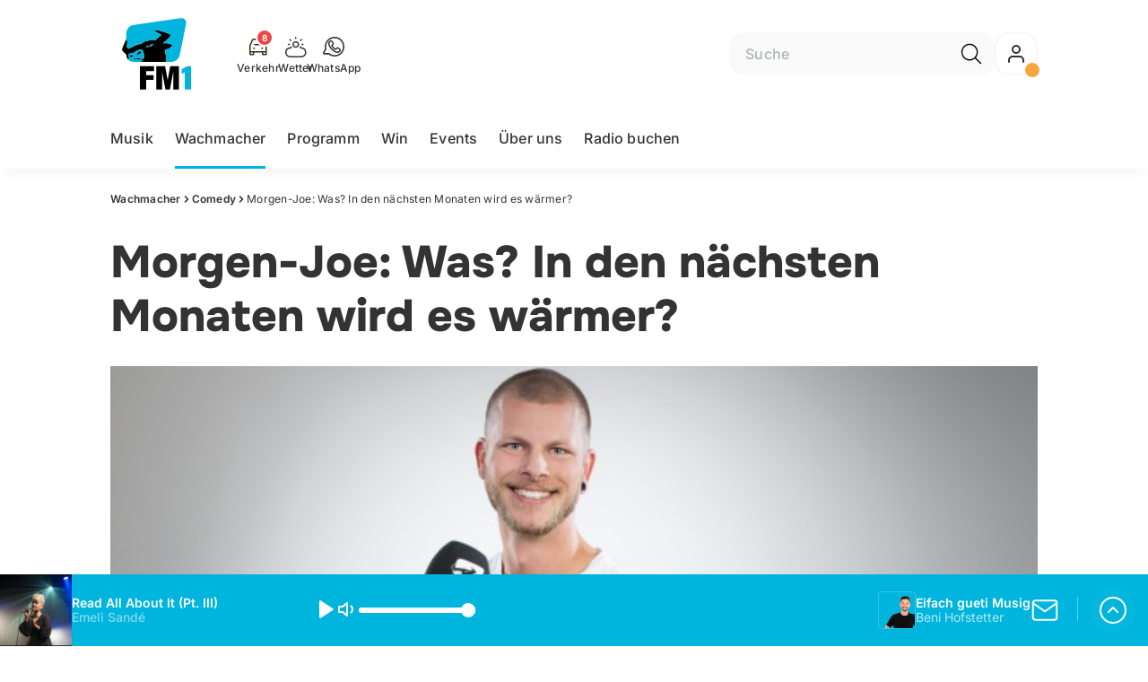

--- FILE ---
content_type: text/html; charset=utf-8
request_url: https://www.radiofm1.ch/wachmacher/comedy/morgen-joe-was-in-den-naechsten-monaten-wird-es-waermer-135132553
body_size: 51064
content:
<!DOCTYPE html>
    <html lang="de-ch" prefix="og: http://ogp.me/ns#">
      <head>
        <meta charset="utf-8">
        <meta name="viewport" content="width=device-width, initial-scale=1.0" />
        <script type="text/javascript">
          const _chameleonHasNativeCmp = (str) => {
              // expected format: chameleon, chameleon:native-cmp, chameleon:some_flag;native-cmp;other-flag, etc.
              const chameleonFlagsRegex = /chameleon(:(?<flags>[^\s\/]+))?/;
              const match = str.match(chameleonFlagsRegex);
              const flagsStr = (match && match.groups && match.groups.flags) || '';
              const flags = flagsStr.split(';');
              return flags.indexOf('native-cmp') >= 0;
          };

          if (navigator.userAgent.indexOf('chameleon') >= 0 && _chameleonHasNativeCmp(navigator.userAgent)) {
            window.cmp_noscreen = true;
          }
        </script>
        <script type="text/javascript" data-cmp-ab="1" src="https://cdn.consentmanager.net/delivery/autoblocking/feba4437b5b0.js" data-cmp-host="b.delivery.consentmanager.net" data-cmp-cdn="cdn.consentmanager.net" data-cmp-codesrc="1"></script>
        
        <script>
          window.__APOLLO_STATE__ = {"$ROOT_QUERY.node({\"id\":\"NewsArticle:135132553\"}).urls":{"relative":"\u002Fwachmacher\u002Fcomedy\u002Fmorgen-joe-was-in-den-naechsten-monaten-wird-es-waermer-135132553","__typename":"NewsArticleURLs"},"$ROOT_QUERY.node({\"id\":\"NewsArticle:135132553\"})":{"urls":{"type":"id","generated":true,"id":"$ROOT_QUERY.node({\"id\":\"NewsArticle:135132553\"}).urls","typename":"NewsArticleURLs"},"__typename":"NewsArticle"},"ROOT_QUERY":{"node({\"id\":\"NewsArticle:135132553\"})":{"type":"id","generated":true,"id":"$ROOT_QUERY.node({\"id\":\"NewsArticle:135132553\"})","typename":"NewsArticle"},"page":{"type":"id","generated":true,"id":"$ROOT_QUERY.page","typename":"Page"},"audioPlayer":{"type":"id","generated":true,"id":"$ROOT_QUERY.audioPlayer","typename":"AudioPlayerAPI"},"page({\"path\":\"\u002Faudioplayer\"})":{"type":"id","generated":true,"id":"$ROOT_QUERY.page({\"path\":\"\u002Faudioplayer\"})","typename":"Page"},"traffic":{"type":"id","generated":true,"id":"$ROOT_QUERY.traffic","typename":"Traffic"},"page({\"articleId\":\"135132553\",\"path\":\"\u002Fwachmacher\u002Fcomedy\u002Fmorgen-joe-was-in-den-naechsten-monaten-wird-es-waermer-135132553\",\"ressort\":\"wachmacher\",\"subressort\":\"comedy\"})":{"type":"id","generated":true,"id":"$ROOT_QUERY.page({\"articleId\":\"135132553\",\"path\":\"\u002Fwachmacher\u002Fcomedy\u002Fmorgen-joe-was-in-den-naechsten-monaten-wird-es-waermer-135132553\",\"ressort\":\"wachmacher\",\"subressort\":\"comedy\"})","typename":"Page"},"node({\"id\":\"NewsArticle:135394189\"})":{"type":"id","generated":false,"id":"NewsArticle:NewsArticle:135394189","typename":"NewsArticle"},"node({\"id\":\"NewsArticle:161559205\"})":{"type":"id","generated":false,"id":"NewsArticle:NewsArticle:161559205","typename":"NewsArticle"},"node({\"id\":\"NewsArticle:163091637\"})":{"type":"id","generated":false,"id":"LotteryArticle:LotteryArticle:163091637","typename":"LotteryArticle"},"node({\"id\":\"NewsArticle:160041443\"})":{"type":"id","generated":false,"id":"NewsArticle:NewsArticle:160041443","typename":"NewsArticle"}},"Domain:Domain:radiofm1":{"id":"Domain:radiofm1","title":"Radio FM1","prolitterisMemberId":null,"navigation":{"type":"json","json":{"items":[{"title":"Home","href":"\u002F","highlight":"^\u002F$","filter":{"mobile":true}},{"title":"Musik","href":"\u002Fmusik","highlight":"^\u002Fmusik.*"},{"title":"Wachmacher","href":"\u002Fwachmacher","highlight":"^\u002Fwachmacher.*"},{"title":"Programm","href":"\u002Fprogramm","highlight":"^\u002Fprogramm.*"},{"title":"Win","href":"\u002Fwin","highlight":"^\u002Fwin.*"},{"title":"Events","href":"\u002Fevents","highlight":"^\u002Fevents.*"},{"title":"Über uns","href":"\u002Fueber-uns","highlight":"^\u002F(ueber-uns|team|jobs).*","menu":[{"title":"Team","href":"\u002Fteam","highlight":"^\u002Fteam.*"},{"title":"Kontakt","href":"\u002Fueber-uns\u002Fkontakt-135308329","highlight":"^\u002Fueber-uns\u002Fkontakt-135308329.*"},{"title":"Jobs","href":"\u002Fjobs","highlight":"^\u002Fjobs.*"},{"title":"Studioführung","href":"\u002Fueber-uns\u002Fstudiofuehrung-135308428","highlight":"^\u002Fueber-uns\u002Fstudiofuehrung-135308428.*"}]},{"title":"Radio buchen","href":"https:\u002F\u002Fchmediawerbung.ch\u002Fde\u002Fmarken\u002Fradio-fm1"}]}},"footer":{"type":"json","json":{"address":{"header":"CH Regionalmedien AG","data":["Radio FM1","Fürstenlandstrasse 122","9001 St. Gallen"]},"email":"studio@radiofm1.ch","links":[{"title":"Team","href":"\u002Fteam"},{"title":"Jobs","href":"\u002Fjobs"},{"title":"Werbemöglichkeiten","href":"https:\u002F\u002Fchmediawerbung.ch\u002Fde\u002Fmarken\u002Fradio-fm1"},{"title":"Empfang","href":"\u002Fservice\u002Ffrequenzen-135308419"},{"title":"Newsletter abonnieren","href":"\u002Faktionen\u002Fabonniere-den-radio-fm1-newsletter-143182559"},{"href":"\u002Fueber-uns\u002Fkontakt-135308329","title":"Kontakt"}],"copyright":"© by CH Regionalmedien AG 2025","brandInfo":"Ein Radiosender von","bottomLinks":[{"href":"\u002Fueber-uns\u002Fdatenschutz-135308354","title":"Datenschutz"},{"href":"\u002Fueber-uns\u002Fimpressum-135308332","title":"Impressum"},{"href":"\u002Fueber-uns\u002Fwettbewerbsrichtlinien-151945847","title":"Wettbewerbsrichtlinien"}]}},"adswizzSettings":{"type":"json","json":{"consentManagerId":"22257","cmpKey":"aw_0_req.userConsentV2","cmpCookieName":"__cmpconsentx22257","dmpPublisher":"radiofm1.ch"}},"adfreeRessortIds":{"type":"json","json":["NewsRessort:135438759","NewsRessort:156599383","NewsRessort:159299731"]},"urls":{"type":"id","generated":true,"id":"$Domain:Domain:radiofm1.urls","typename":"DomainURLs"},"seo":{"type":"id","generated":true,"id":"$Domain:Domain:radiofm1.seo","typename":"DomainSEO"},"analytics":{"type":"id","generated":true,"id":"$Domain:Domain:radiofm1.analytics","typename":"DomainAnalytics"},"iosAppId":null,"iosAffiliateCampaignToken":null,"iosAffiliateProviderToken":null,"contactUrl":"\u002Fueber-uns\u002Fkontakt-135308329","termsOfConditionsUrl":"\u002Fsponsored-content\u002Fallgemeine-nutzungsbedingungen-142823860","privacyPolicyUrl":"\u002Fueber-uns\u002Fdatenschutz-135308354","rulesOfCompetitionUrl":"\u002Fueber-uns\u002Fwettbewerbsrichtlinien-151945847","facebook":{"type":"id","generated":true,"id":"$Domain:Domain:radiofm1.facebook","typename":"DomainFacebook"},"instagram":{"type":"id","generated":true,"id":"$Domain:Domain:radiofm1.instagram","typename":"DomainInstagram"},"whatsApp":{"type":"id","generated":true,"id":"$Domain:Domain:radiofm1.whatsApp","typename":"DomainWhatsApp"},"twitter":{"type":"id","generated":true,"id":"$Domain:Domain:radiofm1.twitter","typename":"DomainTwitter"},"tiktok":{"type":"id","generated":true,"id":"$Domain:Domain:radiofm1.tiktok","typename":"DomainTiktok"},"email":{"type":"id","generated":true,"id":"$Domain:Domain:radiofm1.email","typename":"DomainEmail"},"radio":{"type":"id","generated":true,"id":"$Domain:Domain:radiofm1.radio","typename":"DomainRadio"},"audienzz":{"type":"id","generated":true,"id":"$Domain:Domain:radiofm1.audienzz","typename":"DomainAudienzz"},"adPlaceholderSettings":{"type":"json","json":{}},"vast":{"type":"id","generated":true,"id":"$Domain:Domain:radiofm1.vast","typename":"DomainVast"},"kaltura":{"type":"id","generated":true,"id":"$Domain:Domain:radiofm1.kaltura","typename":"DomainKaltura"},"traffic":{"type":"id","generated":true,"id":"$Domain:Domain:radiofm1.traffic","typename":"DomainTraffic"},"oneSignal":{"type":"id","generated":true,"id":"$Domain:Domain:radiofm1.oneSignal","typename":"DomainOneSignal"},"consentManager":{"type":"id","generated":true,"id":"$Domain:Domain:radiofm1.consentManager","typename":"DomainConsentManager"},"disqus":{"type":"id","generated":true,"id":"$Domain:Domain:radiofm1.disqus","typename":"DomainDisqus"},"comscore":{"type":"id","generated":true,"id":"$Domain:Domain:radiofm1.comscore","typename":"DomainComScore"},"kameleoon":{"type":"id","generated":true,"id":"$Domain:Domain:radiofm1.kameleoon","typename":"DomainKameleoon"},"__typename":"Domain"},"$Domain:Domain:radiofm1.urls":{"domainName":"www.radiofm1.ch","__typename":"DomainURLs"},"$Domain:Domain:radiofm1.seo":{"title":"Radio FM1","description":"Der beste Musikmix","keywords":"radio, musik, fm1, ostschweiz, news, musikmix, hits","__typename":"DomainSEO"},"$Domain:Domain:radiofm1.analytics":{"googleAnayticsId":"UA-51124750-27","gtmAccountId":"GTM-NNZDZL7","gtmAuth":"uymJfz4ifYluTr7vE-J9hg","gtmPreview":"env-2","__typename":"DomainAnalytics"},"$Domain:Domain:radiofm1.facebook":{"appId":null,"shareUrl":"https:\u002F\u002Fwww.facebook.com\u002Fradiofm1\u002F","__typename":"DomainFacebook"},"$Domain:Domain:radiofm1.instagram":{"shareUrl":"https:\u002F\u002Fwww.instagram.com\u002Fradiofm1\u002F","__typename":"DomainInstagram"},"$Domain:Domain:radiofm1.whatsApp":{"shareUrl":"https:\u002F\u002Fwa.me\u002F41848222211","__typename":"DomainWhatsApp"},"$Domain:Domain:radiofm1.twitter":{"account":null,"__typename":"DomainTwitter"},"$Domain:Domain:radiofm1.tiktok":{"account":"fm1radio","__typename":"DomainTiktok"},"$Domain:Domain:radiofm1.email":{"contact":"","__typename":"DomainEmail"},"$Domain:Domain:radiofm1.radio":{"videoLiveStreamUrl":"","__typename":"DomainRadio"},"$Domain:Domain:radiofm1.audienzz":{"scriptUrl":"https:\u002F\u002Fadnz.co\u002Fheader.js?adTagId=76","ProviderId":"-3370896698304161972","__typename":"DomainAudienzz"},"$Domain:Domain:radiofm1.vast":{"preRollUrl":"https:\u002F\u002Ftv.springserve.com\u002Fvast\u002F661169?w=1920&h=1080&cb={{CACHEBUSTER}}&ip={{IP}}&ua={{USER_AGENT}}&app_bundle={{APP_BUNDLE}}&app_name={{APP_NAME}}&app_store_url={{APP_STORE_URL}}&did={{DEVICE_ID}}&us_privacy={{US_PRIVACY}}","midRollUrl":"","midRollDelay":300,"postRollUrl":"https:\u002F\u002Ftv.springserve.com\u002Fvast\u002F661170?w=1920&h=1080&cb={{CACHEBUSTER}}&ip={{IP}}&ua={{USER_AGENT}}&app_bundle={{APP_BUNDLE}}&app_name={{APP_NAME}}&app_store_url={{APP_STORE_URL}}&did={{DEVICE_ID}}&us_privacy={{US_PRIVACY}}","__typename":"DomainVast"},"$Domain:Domain:radiofm1.kaltura":{"playerId":"47625163","__typename":"DomainKaltura"},"$Domain:Domain:radiofm1.traffic":{"hotline":"0800 33 33 11","__typename":"DomainTraffic"},"$Domain:Domain:radiofm1.oneSignal":{"appId":"9c67c7fa-ad0a-490e-ad9d-3c1c2cf8891f","__typename":"DomainOneSignal"},"$Domain:Domain:radiofm1.consentManager":{"codeId":"feba4437b5b0","enabledInMobileApps":true,"host":"b.delivery.consentmanager.net","__typename":"DomainConsentManager"},"$Domain:Domain:radiofm1.disqus":{"shortname":null,"__typename":"DomainDisqus"},"$Domain:Domain:radiofm1.comscore":{"publisherId":"","channelId":"","__typename":"DomainComScore"},"$Domain:Domain:radiofm1.kameleoon":{"siteCode":"","timeout":1000,"__typename":"DomainKameleoon"},"$ROOT_QUERY.page":{"domain":{"type":"id","generated":false,"id":"Domain:Domain:radiofm1","typename":"Domain"},"__typename":"Page"},"$ROOT_QUERY.audioPlayer.streams.0":{"title":"2000er Hits","url":"https:\u002F\u002Fstream.streambase.ch\u002F2000er\u002Fmp3-192\u002FSTREAM_ANALYTICS_PLATFORM_MARKER\u002FLISTENER_ID","onAirId":"2000er","keywords":{"type":"json","json":[]},"channelImage":{"type":"id","generated":true,"id":"$ROOT_QUERY.audioPlayer.streams.0.channelImage","typename":"RelatedImage"},"__typename":"AudiostreamAsset"},"$ROOT_QUERY.audioPlayer.streams.0.channelImage.image":{"imageUrl({\"name\":\"radio-162x162\"})":"https:\u002F\u002Fstatic.az-cdn.ch\u002F__ip\u002Ff9i2ZyySPe78uxU1vwVEwMPhnYU\u002F65f6746ce905c1af0dca25e7e5f0df5d84b48948\u002Fremote.adjust.rotate=0&remote.size.w=324&remote.size.h=324&local.crop.h=324&local.crop.w=324&local.crop.x=0&local.crop.y=0&r=2,radio-162x162","imageUrl({\"name\":\"n-mobile2x-1x1\"})":"https:\u002F\u002Fstatic.az-cdn.ch\u002F__ip\u002Ff9i2ZyySPe78uxU1vwVEwMPhnYU\u002F65f6746ce905c1af0dca25e7e5f0df5d84b48948\u002Fremote.adjust.rotate=0&remote.size.w=324&remote.size.h=324&local.crop.h=324&local.crop.w=324&local.crop.x=0&local.crop.y=0&r=2,n-mobile2x-1x1","__typename":"ImageOnAssetRelation"},"$ROOT_QUERY.audioPlayer.streams.0.channelImage":{"image":{"type":"id","generated":true,"id":"$ROOT_QUERY.audioPlayer.streams.0.channelImage.image","typename":"ImageOnAssetRelation"},"__typename":"RelatedImage"},"$ROOT_QUERY.audioPlayer.streams.1":{"title":"2010er Hits","url":"https:\u002F\u002Fstream.streambase.ch\u002F2010er\u002Fmp3-192\u002FSTREAM_ANALYTICS_PLATFORM_MARKER\u002FLISTENER_ID","onAirId":"2010er","keywords":{"type":"json","json":[]},"channelImage":{"type":"id","generated":true,"id":"$ROOT_QUERY.audioPlayer.streams.1.channelImage","typename":"RelatedImage"},"__typename":"AudiostreamAsset"},"$ROOT_QUERY.audioPlayer.streams.1.channelImage.image":{"imageUrl({\"name\":\"radio-162x162\"})":"https:\u002F\u002Fstatic.az-cdn.ch\u002F__ip\u002FBEW01afrcyh52jkrYYSdL0KVSf4\u002F42dec55f2884b2655790be62ea79e0c12a17a6f6\u002Fremote.adjust.rotate=0&remote.size.w=324&remote.size.h=324&local.crop.h=324&local.crop.w=324&local.crop.x=0&local.crop.y=0&r=2,radio-162x162","imageUrl({\"name\":\"n-mobile2x-1x1\"})":"https:\u002F\u002Fstatic.az-cdn.ch\u002F__ip\u002FBEW01afrcyh52jkrYYSdL0KVSf4\u002F42dec55f2884b2655790be62ea79e0c12a17a6f6\u002Fremote.adjust.rotate=0&remote.size.w=324&remote.size.h=324&local.crop.h=324&local.crop.w=324&local.crop.x=0&local.crop.y=0&r=2,n-mobile2x-1x1","__typename":"ImageOnAssetRelation"},"$ROOT_QUERY.audioPlayer.streams.1.channelImage":{"image":{"type":"id","generated":true,"id":"$ROOT_QUERY.audioPlayer.streams.1.channelImage.image","typename":"ImageOnAssetRelation"},"__typename":"RelatedImage"},"$ROOT_QUERY.audioPlayer.streams.2":{"title":"60er Hits","url":"https:\u002F\u002Fstream.streambase.ch\u002F60er\u002Fmp3-192\u002FSTREAM_ANALYTICS_PLATFORM_MARKER\u002FLISTENER_ID","onAirId":"60er","keywords":{"type":"json","json":[]},"channelImage":{"type":"id","generated":true,"id":"$ROOT_QUERY.audioPlayer.streams.2.channelImage","typename":"RelatedImage"},"__typename":"AudiostreamAsset"},"$ROOT_QUERY.audioPlayer.streams.2.channelImage.image":{"imageUrl({\"name\":\"radio-162x162\"})":"https:\u002F\u002Fstatic.az-cdn.ch\u002F__ip\u002FHik4B4Hg6d4JNBMI_QpB6mf3nN8\u002Fe026a91fb78e3ba97ec6f20c9c94d34c451e93ee\u002Fremote.adjust.rotate=0&remote.size.w=324&remote.size.h=324&local.crop.h=324&local.crop.w=324&local.crop.x=0&local.crop.y=0&r=2,radio-162x162","imageUrl({\"name\":\"n-mobile2x-1x1\"})":"https:\u002F\u002Fstatic.az-cdn.ch\u002F__ip\u002FHik4B4Hg6d4JNBMI_QpB6mf3nN8\u002Fe026a91fb78e3ba97ec6f20c9c94d34c451e93ee\u002Fremote.adjust.rotate=0&remote.size.w=324&remote.size.h=324&local.crop.h=324&local.crop.w=324&local.crop.x=0&local.crop.y=0&r=2,n-mobile2x-1x1","__typename":"ImageOnAssetRelation"},"$ROOT_QUERY.audioPlayer.streams.2.channelImage":{"image":{"type":"id","generated":true,"id":"$ROOT_QUERY.audioPlayer.streams.2.channelImage.image","typename":"ImageOnAssetRelation"},"__typename":"RelatedImage"},"$ROOT_QUERY.audioPlayer.streams.3":{"title":"70er Hits","url":"https:\u002F\u002Fstream.streambase.ch\u002F70er\u002Fmp3-192\u002FSTREAM_ANALYTICS_PLATFORM_MARKER\u002FLISTENER_ID","onAirId":"70er","keywords":{"type":"json","json":[]},"channelImage":{"type":"id","generated":true,"id":"$ROOT_QUERY.audioPlayer.streams.3.channelImage","typename":"RelatedImage"},"__typename":"AudiostreamAsset"},"$ROOT_QUERY.audioPlayer.streams.3.channelImage.image":{"imageUrl({\"name\":\"radio-162x162\"})":"https:\u002F\u002Fstatic.az-cdn.ch\u002F__ip\u002F-2_fm-3DXjG5dZOZra0OcG91L6s\u002F6213fa3d9341853c34395d1e6f38638f98533517\u002Fremote.adjust.rotate=0&remote.size.w=324&remote.size.h=324&local.crop.h=324&local.crop.w=324&local.crop.x=0&local.crop.y=0&r=2,radio-162x162","imageUrl({\"name\":\"n-mobile2x-1x1\"})":"https:\u002F\u002Fstatic.az-cdn.ch\u002F__ip\u002F-2_fm-3DXjG5dZOZra0OcG91L6s\u002F6213fa3d9341853c34395d1e6f38638f98533517\u002Fremote.adjust.rotate=0&remote.size.w=324&remote.size.h=324&local.crop.h=324&local.crop.w=324&local.crop.x=0&local.crop.y=0&r=2,n-mobile2x-1x1","__typename":"ImageOnAssetRelation"},"$ROOT_QUERY.audioPlayer.streams.3.channelImage":{"image":{"type":"id","generated":true,"id":"$ROOT_QUERY.audioPlayer.streams.3.channelImage.image","typename":"ImageOnAssetRelation"},"__typename":"RelatedImage"},"$ROOT_QUERY.audioPlayer.streams.4":{"title":"80er Hits","url":"https:\u002F\u002Fstream.streambase.ch\u002F80er\u002Fmp3-192\u002FSTREAM_ANALYTICS_PLATFORM_MARKER\u002FLISTENER_ID","onAirId":"80er","keywords":{"type":"json","json":[]},"channelImage":{"type":"id","generated":true,"id":"$ROOT_QUERY.audioPlayer.streams.4.channelImage","typename":"RelatedImage"},"__typename":"AudiostreamAsset"},"$ROOT_QUERY.audioPlayer.streams.4.channelImage.image":{"imageUrl({\"name\":\"radio-162x162\"})":"https:\u002F\u002Fstatic.az-cdn.ch\u002F__ip\u002FQgR2C-LwHTuJfHrlJURo56_6Ty8\u002F7f8f7b0ae1e2fe87fc6de9ad7554720697e9d959\u002Fremote.adjust.rotate=0&remote.size.w=324&remote.size.h=324&local.crop.h=324&local.crop.w=324&local.crop.x=0&local.crop.y=0&r=2,radio-162x162","imageUrl({\"name\":\"n-mobile2x-1x1\"})":"https:\u002F\u002Fstatic.az-cdn.ch\u002F__ip\u002FQgR2C-LwHTuJfHrlJURo56_6Ty8\u002F7f8f7b0ae1e2fe87fc6de9ad7554720697e9d959\u002Fremote.adjust.rotate=0&remote.size.w=324&remote.size.h=324&local.crop.h=324&local.crop.w=324&local.crop.x=0&local.crop.y=0&r=2,n-mobile2x-1x1","__typename":"ImageOnAssetRelation"},"$ROOT_QUERY.audioPlayer.streams.4.channelImage":{"image":{"type":"id","generated":true,"id":"$ROOT_QUERY.audioPlayer.streams.4.channelImage.image","typename":"ImageOnAssetRelation"},"__typename":"RelatedImage"},"$ROOT_QUERY.audioPlayer.streams.5":{"title":"90er Hits","url":"https:\u002F\u002Fstream.streambase.ch\u002F90er\u002Fmp3-192\u002FSTREAM_ANALYTICS_PLATFORM_MARKER\u002FLISTENER_ID","onAirId":"90er","keywords":{"type":"json","json":[]},"channelImage":{"type":"id","generated":true,"id":"$ROOT_QUERY.audioPlayer.streams.5.channelImage","typename":"RelatedImage"},"__typename":"AudiostreamAsset"},"$ROOT_QUERY.audioPlayer.streams.5.channelImage.image":{"imageUrl({\"name\":\"radio-162x162\"})":"https:\u002F\u002Fstatic.az-cdn.ch\u002F__ip\u002Fq56ko5vM_oq5t71rAKcrJLw_qLQ\u002F31acfc36de4d22ff536ba74ee076ed705b121e0e\u002Fremote.adjust.rotate=0&remote.size.w=324&remote.size.h=324&local.crop.h=324&local.crop.w=324&local.crop.x=0&local.crop.y=0&r=2,radio-162x162","imageUrl({\"name\":\"n-mobile2x-1x1\"})":"https:\u002F\u002Fstatic.az-cdn.ch\u002F__ip\u002Fq56ko5vM_oq5t71rAKcrJLw_qLQ\u002F31acfc36de4d22ff536ba74ee076ed705b121e0e\u002Fremote.adjust.rotate=0&remote.size.w=324&remote.size.h=324&local.crop.h=324&local.crop.w=324&local.crop.x=0&local.crop.y=0&r=2,n-mobile2x-1x1","__typename":"ImageOnAssetRelation"},"$ROOT_QUERY.audioPlayer.streams.5.channelImage":{"image":{"type":"id","generated":true,"id":"$ROOT_QUERY.audioPlayer.streams.5.channelImage.image","typename":"ImageOnAssetRelation"},"__typename":"RelatedImage"},"$ROOT_QUERY.audioPlayer.streams.6":{"title":"ABBA","url":"https:\u002F\u002Fstream.streambase.ch\u002Fabba\u002Fmp3-192\u002FSTREAM_ANALYTICS_PLATFORM_MARKER\u002FLISTENER_ID","onAirId":"abba","keywords":{"type":"json","json":[]},"channelImage":{"type":"id","generated":true,"id":"$ROOT_QUERY.audioPlayer.streams.6.channelImage","typename":"RelatedImage"},"__typename":"AudiostreamAsset"},"$ROOT_QUERY.audioPlayer.streams.6.channelImage.image":{"imageUrl({\"name\":\"radio-162x162\"})":"https:\u002F\u002Fstatic.az-cdn.ch\u002F__ip\u002FS1SWTz_tON8vLxbFhYBCT7BsTjQ\u002F17aee77bf6cdbb0078bb0cdb24bb546b6e2fd084\u002Fremote.adjust.rotate=0&remote.size.w=324&remote.size.h=324&local.crop.h=324&local.crop.w=324&local.crop.x=0&local.crop.y=0&r=2,radio-162x162","imageUrl({\"name\":\"n-mobile2x-1x1\"})":"https:\u002F\u002Fstatic.az-cdn.ch\u002F__ip\u002FS1SWTz_tON8vLxbFhYBCT7BsTjQ\u002F17aee77bf6cdbb0078bb0cdb24bb546b6e2fd084\u002Fremote.adjust.rotate=0&remote.size.w=324&remote.size.h=324&local.crop.h=324&local.crop.w=324&local.crop.x=0&local.crop.y=0&r=2,n-mobile2x-1x1","__typename":"ImageOnAssetRelation"},"$ROOT_QUERY.audioPlayer.streams.6.channelImage":{"image":{"type":"id","generated":true,"id":"$ROOT_QUERY.audioPlayer.streams.6.channelImage.image","typename":"ImageOnAssetRelation"},"__typename":"RelatedImage"},"$ROOT_QUERY.audioPlayer.streams.7":{"title":"Beatles","url":"https:\u002F\u002Fstream.streambase.ch\u002Fbeatles\u002Fmp3-192\u002FSTREAM_ANALYTICS_PLATFORM_MARKER\u002FLISTENER_ID","onAirId":"beatles","keywords":{"type":"json","json":[]},"channelImage":{"type":"id","generated":true,"id":"$ROOT_QUERY.audioPlayer.streams.7.channelImage","typename":"RelatedImage"},"__typename":"AudiostreamAsset"},"$ROOT_QUERY.audioPlayer.streams.7.channelImage.image":{"imageUrl({\"name\":\"radio-162x162\"})":"https:\u002F\u002Fstatic.az-cdn.ch\u002F__ip\u002FgwWUz1v60wLPAdYSC2MRVFrVmDw\u002F633d24225d222740cba26c4238cbdf5101a1ac09\u002Fremote.adjust.rotate=0&remote.size.w=324&remote.size.h=324&local.crop.h=324&local.crop.w=324&local.crop.x=0&local.crop.y=0&r=2,radio-162x162","imageUrl({\"name\":\"n-mobile2x-1x1\"})":"https:\u002F\u002Fstatic.az-cdn.ch\u002F__ip\u002FgwWUz1v60wLPAdYSC2MRVFrVmDw\u002F633d24225d222740cba26c4238cbdf5101a1ac09\u002Fremote.adjust.rotate=0&remote.size.w=324&remote.size.h=324&local.crop.h=324&local.crop.w=324&local.crop.x=0&local.crop.y=0&r=2,n-mobile2x-1x1","__typename":"ImageOnAssetRelation"},"$ROOT_QUERY.audioPlayer.streams.7.channelImage":{"image":{"type":"id","generated":true,"id":"$ROOT_QUERY.audioPlayer.streams.7.channelImage.image","typename":"ImageOnAssetRelation"},"__typename":"RelatedImage"},"$ROOT_QUERY.audioPlayer.streams.8":{"title":"Bon Jovi","url":"https:\u002F\u002Fstream.streambase.ch\u002Fbonjovi\u002Fmp3-192\u002FSTREAM_ANALYTICS_PLATFORM_MARKER\u002FLISTENER_ID","onAirId":"bonjovi","keywords":{"type":"json","json":[]},"channelImage":{"type":"id","generated":true,"id":"$ROOT_QUERY.audioPlayer.streams.8.channelImage","typename":"RelatedImage"},"__typename":"AudiostreamAsset"},"$ROOT_QUERY.audioPlayer.streams.8.channelImage.image":{"imageUrl({\"name\":\"radio-162x162\"})":"https:\u002F\u002Fstatic.az-cdn.ch\u002F__ip\u002Fd0JiKXqxyznYPx3iJYEzOD0ChYo\u002F43a345eb6a1f1940f7c9badfdb8294476f695f01\u002Fremote.adjust.rotate=0&remote.size.w=324&remote.size.h=324&local.crop.h=324&local.crop.w=324&local.crop.x=0&local.crop.y=0&r=2,radio-162x162","imageUrl({\"name\":\"n-mobile2x-1x1\"})":"https:\u002F\u002Fstatic.az-cdn.ch\u002F__ip\u002Fd0JiKXqxyznYPx3iJYEzOD0ChYo\u002F43a345eb6a1f1940f7c9badfdb8294476f695f01\u002Fremote.adjust.rotate=0&remote.size.w=324&remote.size.h=324&local.crop.h=324&local.crop.w=324&local.crop.x=0&local.crop.y=0&r=2,n-mobile2x-1x1","__typename":"ImageOnAssetRelation"},"$ROOT_QUERY.audioPlayer.streams.8.channelImage":{"image":{"type":"id","generated":true,"id":"$ROOT_QUERY.audioPlayer.streams.8.channelImage.image","typename":"ImageOnAssetRelation"},"__typename":"RelatedImage"},"$ROOT_QUERY.audioPlayer.streams.9":{"title":"Coldplay","url":"https:\u002F\u002Fstream.streambase.ch\u002Fcoldplay\u002Fmp3-192\u002FSTREAM_ANALYTICS_PLATFORM_MARKER\u002FLISTENER_ID","onAirId":"coldplay","keywords":{"type":"json","json":[]},"channelImage":{"type":"id","generated":true,"id":"$ROOT_QUERY.audioPlayer.streams.9.channelImage","typename":"RelatedImage"},"__typename":"AudiostreamAsset"},"$ROOT_QUERY.audioPlayer.streams.9.channelImage.image":{"imageUrl({\"name\":\"radio-162x162\"})":"https:\u002F\u002Fstatic.az-cdn.ch\u002F__ip\u002F0ROwTmg_2vP-Xq0VlaoGJrhEg28\u002Fa3deb5cba3b06d6f613ee3ff6c67ac9fb7cf780b\u002Fremote.adjust.rotate=0&remote.size.w=324&remote.size.h=324&local.crop.h=324&local.crop.w=324&local.crop.x=0&local.crop.y=0&r=2,radio-162x162","imageUrl({\"name\":\"n-mobile2x-1x1\"})":"https:\u002F\u002Fstatic.az-cdn.ch\u002F__ip\u002F0ROwTmg_2vP-Xq0VlaoGJrhEg28\u002Fa3deb5cba3b06d6f613ee3ff6c67ac9fb7cf780b\u002Fremote.adjust.rotate=0&remote.size.w=324&remote.size.h=324&local.crop.h=324&local.crop.w=324&local.crop.x=0&local.crop.y=0&r=2,n-mobile2x-1x1","__typename":"ImageOnAssetRelation"},"$ROOT_QUERY.audioPlayer.streams.9.channelImage":{"image":{"type":"id","generated":true,"id":"$ROOT_QUERY.audioPlayer.streams.9.channelImage.image","typename":"ImageOnAssetRelation"},"__typename":"RelatedImage"},"$ROOT_QUERY.audioPlayer.streams.10":{"title":"Ed Sheeran","url":"https:\u002F\u002Fstream.streambase.ch\u002Fedsheer\u002Fmp3-192\u002FSTREAM_ANALYTICS_PLATFORM_MARKER\u002FLISTENER_ID","onAirId":"edsheeran","keywords":{"type":"json","json":[]},"channelImage":{"type":"id","generated":true,"id":"$ROOT_QUERY.audioPlayer.streams.10.channelImage","typename":"RelatedImage"},"__typename":"AudiostreamAsset"},"$ROOT_QUERY.audioPlayer.streams.10.channelImage.image":{"imageUrl({\"name\":\"radio-162x162\"})":"https:\u002F\u002Fstatic.az-cdn.ch\u002F__ip\u002FkMKSb0gbWv_G3dcrsbhMftnVWJI\u002Faebfce3afa29e680961a84e9fd0fe8eb798ca50e\u002Fremote.adjust.rotate=0&remote.size.w=324&remote.size.h=324&local.crop.h=324&local.crop.w=324&local.crop.x=0&local.crop.y=0&r=2,radio-162x162","imageUrl({\"name\":\"n-mobile2x-1x1\"})":"https:\u002F\u002Fstatic.az-cdn.ch\u002F__ip\u002FkMKSb0gbWv_G3dcrsbhMftnVWJI\u002Faebfce3afa29e680961a84e9fd0fe8eb798ca50e\u002Fremote.adjust.rotate=0&remote.size.w=324&remote.size.h=324&local.crop.h=324&local.crop.w=324&local.crop.x=0&local.crop.y=0&r=2,n-mobile2x-1x1","__typename":"ImageOnAssetRelation"},"$ROOT_QUERY.audioPlayer.streams.10.channelImage":{"image":{"type":"id","generated":true,"id":"$ROOT_QUERY.audioPlayer.streams.10.channelImage.image","typename":"ImageOnAssetRelation"},"__typename":"RelatedImage"},"$ROOT_QUERY.audioPlayer.streams.11":{"title":"Goldies","url":"https:\u002F\u002Fstream.streambase.ch\u002Fr32goldies\u002Fmp3-192\u002FSTREAM_ANALYTICS_PLATFORM_MARKER\u002FLISTENER_ID","onAirId":"radiofm1.goldies","keywords":{"type":"json","json":[]},"channelImage":{"type":"id","generated":true,"id":"$ROOT_QUERY.audioPlayer.streams.11.channelImage","typename":"RelatedImage"},"__typename":"AudiostreamAsset"},"$ROOT_QUERY.audioPlayer.streams.11.channelImage.image":{"imageUrl({\"name\":\"radio-162x162\"})":"https:\u002F\u002Fstatic.az-cdn.ch\u002F__ip\u002FrlG54npcvDdBI3hAt1K_uNZNIUQ\u002F2feb55cb7f1de066368eddcb565380a7bfd06a64\u002Fremote.adjust.rotate=0&remote.size.w=324&remote.size.h=324&local.crop.h=324&local.crop.w=324&local.crop.x=0&local.crop.y=0&r=2,radio-162x162","imageUrl({\"name\":\"n-mobile2x-1x1\"})":"https:\u002F\u002Fstatic.az-cdn.ch\u002F__ip\u002FrlG54npcvDdBI3hAt1K_uNZNIUQ\u002F2feb55cb7f1de066368eddcb565380a7bfd06a64\u002Fremote.adjust.rotate=0&remote.size.w=324&remote.size.h=324&local.crop.h=324&local.crop.w=324&local.crop.x=0&local.crop.y=0&r=2,n-mobile2x-1x1","__typename":"ImageOnAssetRelation"},"$ROOT_QUERY.audioPlayer.streams.11.channelImage":{"image":{"type":"id","generated":true,"id":"$ROOT_QUERY.audioPlayer.streams.11.channelImage.image","typename":"ImageOnAssetRelation"},"__typename":"RelatedImage"},"$ROOT_QUERY.audioPlayer.streams.12":{"title":"Michael Jackson","url":"https:\u002F\u002Fstream.streambase.ch\u002Fjackson\u002Fmp3-192\u002FSTREAM_ANALYTICS_PLATFORM_MARKER\u002FLISTENER_ID","onAirId":"michaeljackson","keywords":{"type":"json","json":[]},"channelImage":{"type":"id","generated":true,"id":"$ROOT_QUERY.audioPlayer.streams.12.channelImage","typename":"RelatedImage"},"__typename":"AudiostreamAsset"},"$ROOT_QUERY.audioPlayer.streams.12.channelImage.image":{"imageUrl({\"name\":\"radio-162x162\"})":"https:\u002F\u002Fstatic.az-cdn.ch\u002F__ip\u002FKRYO7QtWj_oNiuWo0LBowqb40e0\u002Ff0bbe2baf779847d00c235f0880cc34fdd53cdf4\u002Fremote.adjust.rotate=0&remote.size.w=324&remote.size.h=324&local.crop.h=324&local.crop.w=324&local.crop.x=0&local.crop.y=0&r=2,radio-162x162","imageUrl({\"name\":\"n-mobile2x-1x1\"})":"https:\u002F\u002Fstatic.az-cdn.ch\u002F__ip\u002FKRYO7QtWj_oNiuWo0LBowqb40e0\u002Ff0bbe2baf779847d00c235f0880cc34fdd53cdf4\u002Fremote.adjust.rotate=0&remote.size.w=324&remote.size.h=324&local.crop.h=324&local.crop.w=324&local.crop.x=0&local.crop.y=0&r=2,n-mobile2x-1x1","__typename":"ImageOnAssetRelation"},"$ROOT_QUERY.audioPlayer.streams.12.channelImage":{"image":{"type":"id","generated":true,"id":"$ROOT_QUERY.audioPlayer.streams.12.channelImage.image","typename":"ImageOnAssetRelation"},"__typename":"RelatedImage"},"$ROOT_QUERY.audioPlayer.streams.13":{"title":"Pink","url":"https:\u002F\u002Fstream.streambase.ch\u002Fpink\u002Fmp3-192\u002FSTREAM_ANALYTICS_PLATFORM_MARKER\u002FLISTENER_ID","onAirId":"pink","keywords":{"type":"json","json":[]},"channelImage":{"type":"id","generated":true,"id":"$ROOT_QUERY.audioPlayer.streams.13.channelImage","typename":"RelatedImage"},"__typename":"AudiostreamAsset"},"$ROOT_QUERY.audioPlayer.streams.13.channelImage.image":{"imageUrl({\"name\":\"radio-162x162\"})":"https:\u002F\u002Fstatic.az-cdn.ch\u002F__ip\u002F1W07Yoq5V66jjH2WkeuWun-jhIA\u002Fcc6d5ab3fbffbc17bf9366b7eeba19bba5fb00be\u002Fremote.adjust.rotate=0&remote.size.w=324&remote.size.h=324&local.crop.h=324&local.crop.w=324&local.crop.x=0&local.crop.y=0&r=2,radio-162x162","imageUrl({\"name\":\"n-mobile2x-1x1\"})":"https:\u002F\u002Fstatic.az-cdn.ch\u002F__ip\u002F1W07Yoq5V66jjH2WkeuWun-jhIA\u002Fcc6d5ab3fbffbc17bf9366b7eeba19bba5fb00be\u002Fremote.adjust.rotate=0&remote.size.w=324&remote.size.h=324&local.crop.h=324&local.crop.w=324&local.crop.x=0&local.crop.y=0&r=2,n-mobile2x-1x1","__typename":"ImageOnAssetRelation"},"$ROOT_QUERY.audioPlayer.streams.13.channelImage":{"image":{"type":"id","generated":true,"id":"$ROOT_QUERY.audioPlayer.streams.13.channelImage.image","typename":"ImageOnAssetRelation"},"__typename":"RelatedImage"},"$ROOT_QUERY.audioPlayer.streams.14":{"title":"Queen","url":"https:\u002F\u002Fstream.streambase.ch\u002Fqueen\u002Fmp3-192\u002FSTREAM_ANALYTICS_PLATFORM_MARKER\u002FLISTENER_ID","onAirId":"queen","keywords":{"type":"json","json":[]},"channelImage":{"type":"id","generated":true,"id":"$ROOT_QUERY.audioPlayer.streams.14.channelImage","typename":"RelatedImage"},"__typename":"AudiostreamAsset"},"$ROOT_QUERY.audioPlayer.streams.14.channelImage.image":{"imageUrl({\"name\":\"radio-162x162\"})":"https:\u002F\u002Fstatic.az-cdn.ch\u002F__ip\u002FowTd_IqXcMTAmfbtcvaKSu1g8pk\u002F7ca55674e754fd74411e22ecd88ab59c54e3426f\u002Fremote.adjust.rotate=0&remote.size.w=324&remote.size.h=324&local.crop.h=324&local.crop.w=324&local.crop.x=0&local.crop.y=0&r=2,radio-162x162","imageUrl({\"name\":\"n-mobile2x-1x1\"})":"https:\u002F\u002Fstatic.az-cdn.ch\u002F__ip\u002FowTd_IqXcMTAmfbtcvaKSu1g8pk\u002F7ca55674e754fd74411e22ecd88ab59c54e3426f\u002Fremote.adjust.rotate=0&remote.size.w=324&remote.size.h=324&local.crop.h=324&local.crop.w=324&local.crop.x=0&local.crop.y=0&r=2,n-mobile2x-1x1","__typename":"ImageOnAssetRelation"},"$ROOT_QUERY.audioPlayer.streams.14.channelImage":{"image":{"type":"id","generated":true,"id":"$ROOT_QUERY.audioPlayer.streams.14.channelImage.image","typename":"ImageOnAssetRelation"},"__typename":"RelatedImage"},"$ROOT_QUERY.audioPlayer.streams.15":{"title":"Sommer-Hits","url":"https:\u002F\u002Fstream.streambase.ch\u002Fsommer\u002Fmp3-192\u002FSTREAM_ANALYTICS_PLATFORM_MARKER\u002FLISTENER_ID","onAirId":"sommerhits","keywords":{"type":"json","json":[]},"channelImage":{"type":"id","generated":true,"id":"$ROOT_QUERY.audioPlayer.streams.15.channelImage","typename":"RelatedImage"},"__typename":"AudiostreamAsset"},"$ROOT_QUERY.audioPlayer.streams.15.channelImage.image":{"imageUrl({\"name\":\"radio-162x162\"})":"https:\u002F\u002Fstatic.az-cdn.ch\u002F__ip\u002FiPqWTF6fZInRCFtKNbM--L0yCWo\u002F9e91edc0673f16a8b48266d5e7a297fd6b09de50\u002Fremote.adjust.rotate=0&remote.size.w=324&remote.size.h=320&local.crop.h=320&local.crop.w=320&local.crop.x=0&local.crop.y=0&r=2,radio-162x162","imageUrl({\"name\":\"n-mobile2x-1x1\"})":"https:\u002F\u002Fstatic.az-cdn.ch\u002F__ip\u002FiPqWTF6fZInRCFtKNbM--L0yCWo\u002F9e91edc0673f16a8b48266d5e7a297fd6b09de50\u002Fremote.adjust.rotate=0&remote.size.w=324&remote.size.h=320&local.crop.h=320&local.crop.w=320&local.crop.x=0&local.crop.y=0&r=2,n-mobile2x-1x1","__typename":"ImageOnAssetRelation"},"$ROOT_QUERY.audioPlayer.streams.15.channelImage":{"image":{"type":"id","generated":true,"id":"$ROOT_QUERY.audioPlayer.streams.15.channelImage.image","typename":"ImageOnAssetRelation"},"__typename":"RelatedImage"},"$ROOT_QUERY.audioPlayer.streams.16":{"title":"Taylor Swift","url":"https:\u002F\u002Fstream.streambase.ch\u002Frollings\u002Fmp3-192\u002FSTREAM_ANALYTICS_PLATFORM_MARKER\u002FLISTENER_ID","onAirId":"rollingstones","keywords":{"type":"json","json":[]},"channelImage":{"type":"id","generated":true,"id":"$ROOT_QUERY.audioPlayer.streams.16.channelImage","typename":"RelatedImage"},"__typename":"AudiostreamAsset"},"$ROOT_QUERY.audioPlayer.streams.16.channelImage.image":{"imageUrl({\"name\":\"radio-162x162\"})":"https:\u002F\u002Fstatic.az-cdn.ch\u002F__ip\u002Fj2jg1nXbUk340Y2wgU4ObVTlcSY\u002F710590018a651859510cb5a3bc96c870abc38136\u002Fremote.adjust.rotate=0&remote.size.w=324&remote.size.h=324&local.crop.h=324&local.crop.w=324&local.crop.x=0&local.crop.y=0&r=2,radio-162x162","imageUrl({\"name\":\"n-mobile2x-1x1\"})":"https:\u002F\u002Fstatic.az-cdn.ch\u002F__ip\u002Fj2jg1nXbUk340Y2wgU4ObVTlcSY\u002F710590018a651859510cb5a3bc96c870abc38136\u002Fremote.adjust.rotate=0&remote.size.w=324&remote.size.h=324&local.crop.h=324&local.crop.w=324&local.crop.x=0&local.crop.y=0&r=2,n-mobile2x-1x1","__typename":"ImageOnAssetRelation"},"$ROOT_QUERY.audioPlayer.streams.16.channelImage":{"image":{"type":"id","generated":true,"id":"$ROOT_QUERY.audioPlayer.streams.16.channelImage.image","typename":"ImageOnAssetRelation"},"__typename":"RelatedImage"},"$ROOT_QUERY.audioPlayer.streams.17":{"title":"Tina Turner","url":"https:\u002F\u002Fstream.streambase.ch\u002FTinaT\u002Fmp3-192\u002FSTREAM_ANALYTICS_PLATFORM_MARKER\u002FLISTENER_ID","onAirId":"tinaturner","keywords":{"type":"json","json":[]},"channelImage":{"type":"id","generated":true,"id":"$ROOT_QUERY.audioPlayer.streams.17.channelImage","typename":"RelatedImage"},"__typename":"AudiostreamAsset"},"$ROOT_QUERY.audioPlayer.streams.17.channelImage.image":{"imageUrl({\"name\":\"radio-162x162\"})":"https:\u002F\u002Fstatic.az-cdn.ch\u002F__ip\u002FdQWGcNtq4iYwaDKFLA0VoPHZ4qQ\u002F320d0740813f455483f648606901bc75ace68ffe\u002Fremote.adjust.rotate=0&remote.size.w=324&remote.size.h=324&local.crop.h=324&local.crop.w=324&local.crop.x=0&local.crop.y=0&r=2,radio-162x162","imageUrl({\"name\":\"n-mobile2x-1x1\"})":"https:\u002F\u002Fstatic.az-cdn.ch\u002F__ip\u002FdQWGcNtq4iYwaDKFLA0VoPHZ4qQ\u002F320d0740813f455483f648606901bc75ace68ffe\u002Fremote.adjust.rotate=0&remote.size.w=324&remote.size.h=324&local.crop.h=324&local.crop.w=324&local.crop.x=0&local.crop.y=0&r=2,n-mobile2x-1x1","__typename":"ImageOnAssetRelation"},"$ROOT_QUERY.audioPlayer.streams.17.channelImage":{"image":{"type":"id","generated":true,"id":"$ROOT_QUERY.audioPlayer.streams.17.channelImage.image","typename":"ImageOnAssetRelation"},"__typename":"RelatedImage"},"$ROOT_QUERY.audioPlayer.streams.18":{"title":"Radio FM1","url":"https:\u002F\u002Fstream.streambase.ch\u002Fradiofm1\u002Fmp3-192\u002FSTREAM_ANALYTICS_PLATFORM_MARKER\u002FLISTENER_ID","onAirId":"radiofm1.FM1","keywords":{"type":"json","json":["sort_10","Main_Livestream"]},"channelImage":{"type":"id","generated":true,"id":"$ROOT_QUERY.audioPlayer.streams.18.channelImage","typename":"RelatedImage"},"__typename":"AudiostreamAsset"},"$ROOT_QUERY.audioPlayer.streams.18.channelImage.image":{"imageUrl({\"name\":\"radio-162x162\"})":"https:\u002F\u002Fstatic.az-cdn.ch\u002F__ip\u002FXYnwPEhDE5XXaAFlxBlbqHVTVKM\u002F188e12c190f92718580925c0cf561b69398d663e\u002Fremote.adjust.rotate=0&remote.size.w=1920&remote.size.h=1080&local.crop.h=1080&local.crop.w=1080&local.crop.x=386&local.crop.y=0&r=2,radio-162x162","imageUrl({\"name\":\"n-mobile2x-1x1\"})":"https:\u002F\u002Fstatic.az-cdn.ch\u002F__ip\u002FXYnwPEhDE5XXaAFlxBlbqHVTVKM\u002F188e12c190f92718580925c0cf561b69398d663e\u002Fremote.adjust.rotate=0&remote.size.w=1920&remote.size.h=1080&local.crop.h=1080&local.crop.w=1080&local.crop.x=386&local.crop.y=0&r=2,n-mobile2x-1x1","__typename":"ImageOnAssetRelation"},"$ROOT_QUERY.audioPlayer.streams.18.channelImage":{"image":{"type":"id","generated":true,"id":"$ROOT_QUERY.audioPlayer.streams.18.channelImage.image","typename":"ImageOnAssetRelation"},"__typename":"RelatedImage"},"$ROOT_QUERY.audioPlayer.streams.19":{"title":"FLASHBACK FM","url":"https:\u002F\u002Fstream.streambase.ch\u002Fffm\u002Fmp3-192\u002FSTREAM_ANALYTICS_PLATFORM_MARKER","onAirId":"flashbackfm.ffm","keywords":{"type":"json","json":["sort_82"]},"channelImage":{"type":"id","generated":true,"id":"$ROOT_QUERY.audioPlayer.streams.19.channelImage","typename":"RelatedImage"},"__typename":"AudiostreamAsset"},"$ROOT_QUERY.audioPlayer.streams.19.channelImage.image":{"imageUrl({\"name\":\"radio-162x162\"})":"https:\u002F\u002Fstatic.az-cdn.ch\u002F__ip\u002FT7qe4wk3rnjVy0_WGqEBzwPynCw\u002Fb038c1e62c57cd750fdcfb0b277bdfd2b10f3e79\u002Fremote.adjust.rotate=0&remote.size.w=2940&remote.size.h=1480&local.crop.h=1118&local.crop.w=1118&local.crop.x=924&local.crop.y=188&r=2,radio-162x162","imageUrl({\"name\":\"n-mobile2x-1x1\"})":"https:\u002F\u002Fstatic.az-cdn.ch\u002F__ip\u002FT7qe4wk3rnjVy0_WGqEBzwPynCw\u002Fb038c1e62c57cd750fdcfb0b277bdfd2b10f3e79\u002Fremote.adjust.rotate=0&remote.size.w=2940&remote.size.h=1480&local.crop.h=1118&local.crop.w=1118&local.crop.x=924&local.crop.y=188&r=2,n-mobile2x-1x1","__typename":"ImageOnAssetRelation"},"$ROOT_QUERY.audioPlayer.streams.19.channelImage":{"image":{"type":"id","generated":true,"id":"$ROOT_QUERY.audioPlayer.streams.19.channelImage.image","typename":"ImageOnAssetRelation"},"__typename":"RelatedImage"},"$ROOT_QUERY.audioPlayer.streams.20":{"title":"Virgin Radio","url":"https:\u002F\u002Fstream.streambase.ch\u002Fvrock\u002Fmp3-192\u002FSTREAM_ANALYTICS_PLATFORM_MARKER\u002FLISTENER_ID","onAirId":"virgin.rock","keywords":{"type":"json","json":["sort_83"]},"channelImage":{"type":"id","generated":true,"id":"$ROOT_QUERY.audioPlayer.streams.20.channelImage","typename":"RelatedImage"},"__typename":"AudiostreamAsset"},"$ROOT_QUERY.audioPlayer.streams.20.channelImage.image":{"imageUrl({\"name\":\"radio-162x162\"})":"https:\u002F\u002Fstatic.az-cdn.ch\u002F__ip\u002FpGXOF7JTcXPD48nkFctgNZ58i_4\u002F292cf36ef3ce44fbc44beab7d2962eb87a1ca8b7\u002Fremote.adjust.rotate=0&remote.size.w=1920&remote.size.h=1080&local.crop.h=1080&local.crop.w=1080&local.crop.x=440&local.crop.y=0&r=2,radio-162x162","imageUrl({\"name\":\"n-mobile2x-1x1\"})":"https:\u002F\u002Fstatic.az-cdn.ch\u002F__ip\u002FpGXOF7JTcXPD48nkFctgNZ58i_4\u002F292cf36ef3ce44fbc44beab7d2962eb87a1ca8b7\u002Fremote.adjust.rotate=0&remote.size.w=1920&remote.size.h=1080&local.crop.h=1080&local.crop.w=1080&local.crop.x=440&local.crop.y=0&r=2,n-mobile2x-1x1","__typename":"ImageOnAssetRelation"},"$ROOT_QUERY.audioPlayer.streams.20.channelImage":{"image":{"type":"id","generated":true,"id":"$ROOT_QUERY.audioPlayer.streams.20.channelImage.image","typename":"ImageOnAssetRelation"},"__typename":"RelatedImage"},"$ROOT_QUERY.audioPlayer.streams.21":{"title":"Radio Melody","url":"https:\u002F\u002Fstream.streambase.ch\u002Frm\u002Fmp3-192\u002FSTREAM_ANALYTICS_PLATFORM_MARKER\u002FLISTENER_ID","onAirId":"radiomelody.melo","keywords":{"type":"json","json":["sort_84"]},"channelImage":{"type":"id","generated":true,"id":"$ROOT_QUERY.audioPlayer.streams.21.channelImage","typename":"RelatedImage"},"__typename":"AudiostreamAsset"},"$ROOT_QUERY.audioPlayer.streams.21.channelImage.image":{"imageUrl({\"name\":\"radio-162x162\"})":"https:\u002F\u002Fstatic.az-cdn.ch\u002F__ip\u002Fro2FTAOxYAsDxBsHvo10BESiIN0\u002Fa1d8ff5eee3879a51fc33997be6ec26400d1e55a\u002Fremote.adjust.rotate=0&remote.size.w=1920&remote.size.h=1080&local.crop.h=1080&local.crop.w=1080&local.crop.x=442&local.crop.y=0&r=2,radio-162x162","imageUrl({\"name\":\"n-mobile2x-1x1\"})":"https:\u002F\u002Fstatic.az-cdn.ch\u002F__ip\u002Fro2FTAOxYAsDxBsHvo10BESiIN0\u002Fa1d8ff5eee3879a51fc33997be6ec26400d1e55a\u002Fremote.adjust.rotate=0&remote.size.w=1920&remote.size.h=1080&local.crop.h=1080&local.crop.w=1080&local.crop.x=442&local.crop.y=0&r=2,n-mobile2x-1x1","__typename":"ImageOnAssetRelation"},"$ROOT_QUERY.audioPlayer.streams.21.channelImage":{"image":{"type":"id","generated":true,"id":"$ROOT_QUERY.audioPlayer.streams.21.channelImage.image","typename":"ImageOnAssetRelation"},"__typename":"RelatedImage"},"$ROOT_QUERY.audioPlayer.streams.22":{"title":"Radio EVIVA","url":"https:\u002F\u002Fstream.streambase.ch\u002Freviva\u002Fmp3-192\u002FSTREAM_ANALYTICS_PLATFORM_MARKER\u002FLISTENER_ID","onAirId":"eviva.eviva","keywords":{"type":"json","json":["sort_85"]},"channelImage":{"type":"id","generated":true,"id":"$ROOT_QUERY.audioPlayer.streams.22.channelImage","typename":"RelatedImage"},"__typename":"AudiostreamAsset"},"$ROOT_QUERY.audioPlayer.streams.22.channelImage.image":{"imageUrl({\"name\":\"radio-162x162\"})":"https:\u002F\u002Fstatic.az-cdn.ch\u002F__ip\u002F1Rt6_aDHhwSJ43q6rz10GZ0szlI\u002F4f391498e2fcb2d2763aa8c9697d497deb4a110c\u002Fremote.adjust.rotate=0&remote.size.w=324&remote.size.h=324&local.crop.h=324&local.crop.w=324&local.crop.x=0&local.crop.y=0&r=2,radio-162x162","imageUrl({\"name\":\"n-mobile2x-1x1\"})":"https:\u002F\u002Fstatic.az-cdn.ch\u002F__ip\u002F1Rt6_aDHhwSJ43q6rz10GZ0szlI\u002F4f391498e2fcb2d2763aa8c9697d497deb4a110c\u002Fremote.adjust.rotate=0&remote.size.w=324&remote.size.h=324&local.crop.h=324&local.crop.w=324&local.crop.x=0&local.crop.y=0&r=2,n-mobile2x-1x1","__typename":"ImageOnAssetRelation"},"$ROOT_QUERY.audioPlayer.streams.22.channelImage":{"image":{"type":"id","generated":true,"id":"$ROOT_QUERY.audioPlayer.streams.22.channelImage.image","typename":"ImageOnAssetRelation"},"__typename":"RelatedImage"},"$ROOT_QUERY.audioPlayer.streams.23":{"title":"Radio Argovia","url":"https:\u002F\u002Fstream.streambase.ch\u002Fargovia\u002Fmp3-192\u002FSTREAM_ANALYTICS_PLATFORM_MARKER\u002FLISTENER_ID","onAirId":"argovia.main","keywords":{"type":"json","json":["sort_86"]},"channelImage":{"type":"id","generated":true,"id":"$ROOT_QUERY.audioPlayer.streams.23.channelImage","typename":"RelatedImage"},"__typename":"AudiostreamAsset"},"$ROOT_QUERY.audioPlayer.streams.23.channelImage.image":{"imageUrl({\"name\":\"radio-162x162\"})":"https:\u002F\u002Fstatic.az-cdn.ch\u002F__ip\u002FY7N0BGW5t2mbNJ9TYV9ufRkox0U\u002F2416d0f8f012436e10a50ab5c38ba95633cb212a\u002Fremote.adjust.rotate=0&remote.size.w=1080&remote.size.h=1080&local.crop.h=1080&local.crop.w=1080&local.crop.x=0&local.crop.y=0&r=2,radio-162x162","imageUrl({\"name\":\"n-mobile2x-1x1\"})":"https:\u002F\u002Fstatic.az-cdn.ch\u002F__ip\u002FY7N0BGW5t2mbNJ9TYV9ufRkox0U\u002F2416d0f8f012436e10a50ab5c38ba95633cb212a\u002Fremote.adjust.rotate=0&remote.size.w=1080&remote.size.h=1080&local.crop.h=1080&local.crop.w=1080&local.crop.x=0&local.crop.y=0&r=2,n-mobile2x-1x1","__typename":"ImageOnAssetRelation"},"$ROOT_QUERY.audioPlayer.streams.23.channelImage":{"image":{"type":"id","generated":true,"id":"$ROOT_QUERY.audioPlayer.streams.23.channelImage.image","typename":"ImageOnAssetRelation"},"__typename":"RelatedImage"},"$ROOT_QUERY.audioPlayer.streams.24":{"title":"Radio Pilatus","url":"https:\u002F\u002Fstream.streambase.ch\u002Fradiopilatus\u002Fmp3-192\u002FSTREAM_ANALYTICS_PLATFORM_MARKER\u002FLISTENER_ID","onAirId":"radiopilatus.main","keywords":{"type":"json","json":["sort_87"]},"channelImage":{"type":"id","generated":true,"id":"$ROOT_QUERY.audioPlayer.streams.24.channelImage","typename":"RelatedImage"},"__typename":"AudiostreamAsset"},"$ROOT_QUERY.audioPlayer.streams.24.channelImage.image":{"imageUrl({\"name\":\"radio-162x162\"})":"https:\u002F\u002Fstatic.az-cdn.ch\u002F__ip\u002F8yn6N4uvcyJ6GZ2FhBwDVfNpXiI\u002F56d558b3f07fb78f7db68322a28771b7780d620d\u002Fremote.adjust.rotate=0&remote.size.w=1800&remote.size.h=1080&local.crop.h=1080&local.crop.w=1080&local.crop.x=361&local.crop.y=0&r=2,radio-162x162","imageUrl({\"name\":\"n-mobile2x-1x1\"})":"https:\u002F\u002Fstatic.az-cdn.ch\u002F__ip\u002F8yn6N4uvcyJ6GZ2FhBwDVfNpXiI\u002F56d558b3f07fb78f7db68322a28771b7780d620d\u002Fremote.adjust.rotate=0&remote.size.w=1800&remote.size.h=1080&local.crop.h=1080&local.crop.w=1080&local.crop.x=361&local.crop.y=0&r=2,n-mobile2x-1x1","__typename":"ImageOnAssetRelation"},"$ROOT_QUERY.audioPlayer.streams.24.channelImage":{"image":{"type":"id","generated":true,"id":"$ROOT_QUERY.audioPlayer.streams.24.channelImage.image","typename":"ImageOnAssetRelation"},"__typename":"RelatedImage"},"$ROOT_QUERY.audioPlayer.streams.25":{"title":"Radio 24","url":"https:\u002F\u002Fstream.streambase.ch\u002Fradio24\u002Fmp3-192\u002FSTREAM_ANALYTICS_PLATFORM_MARKER\u002FLISTENER_ID","onAirId":"radio24.main","keywords":{"type":"json","json":["sort_88"]},"channelImage":{"type":"id","generated":true,"id":"$ROOT_QUERY.audioPlayer.streams.25.channelImage","typename":"RelatedImage"},"__typename":"AudiostreamAsset"},"$ROOT_QUERY.audioPlayer.streams.25.channelImage.image":{"imageUrl({\"name\":\"radio-162x162\"})":"https:\u002F\u002Fstatic.az-cdn.ch\u002F__ip\u002Fz69gZ4o2A3yN9VZL9SYFcd-hE0s\u002Fca1f10af4d1d03b213ddf439ab1500816817c2f1\u002Fremote.adjust.rotate=0&remote.size.w=512&remote.size.h=512&local.crop.h=512&local.crop.w=512&local.crop.x=0&local.crop.y=0&r=2,radio-162x162","imageUrl({\"name\":\"n-mobile2x-1x1\"})":"https:\u002F\u002Fstatic.az-cdn.ch\u002F__ip\u002Fz69gZ4o2A3yN9VZL9SYFcd-hE0s\u002Fca1f10af4d1d03b213ddf439ab1500816817c2f1\u002Fremote.adjust.rotate=0&remote.size.w=512&remote.size.h=512&local.crop.h=512&local.crop.w=512&local.crop.x=0&local.crop.y=0&r=2,n-mobile2x-1x1","__typename":"ImageOnAssetRelation"},"$ROOT_QUERY.audioPlayer.streams.25.channelImage":{"image":{"type":"id","generated":true,"id":"$ROOT_QUERY.audioPlayer.streams.25.channelImage.image","typename":"ImageOnAssetRelation"},"__typename":"RelatedImage"},"$ROOT_QUERY.audioPlayer.streams.26":{"title":"RADIO BERN1","url":"https:\u002F\u002Fstream.streambase.ch\u002Fradiobern1\u002Fmp3-192\u002FSTREAM_ANALYTICS_PLATFORM_MARKER\u002FLISTENER_ID","onAirId":"radiobern.main","keywords":{"type":"json","json":["sort_89"]},"channelImage":{"type":"id","generated":true,"id":"$ROOT_QUERY.audioPlayer.streams.26.channelImage","typename":"RelatedImage"},"__typename":"AudiostreamAsset"},"$ROOT_QUERY.audioPlayer.streams.26.channelImage.image":{"imageUrl({\"name\":\"radio-162x162\"})":"https:\u002F\u002Fstatic.az-cdn.ch\u002F__ip\u002Fl0CfiOHmV_gzjlkA8MAghSK6CUs\u002Fc8f09de14b2030ffea76cb3ac3a3ab7887770731\u002Fremote.adjust.rotate=0&remote.size.w=1080&remote.size.h=1080&local.crop.h=1080&local.crop.w=1080&local.crop.x=0&local.crop.y=0&r=2,radio-162x162","imageUrl({\"name\":\"n-mobile2x-1x1\"})":"https:\u002F\u002Fstatic.az-cdn.ch\u002F__ip\u002Fl0CfiOHmV_gzjlkA8MAghSK6CUs\u002Fc8f09de14b2030ffea76cb3ac3a3ab7887770731\u002Fremote.adjust.rotate=0&remote.size.w=1080&remote.size.h=1080&local.crop.h=1080&local.crop.w=1080&local.crop.x=0&local.crop.y=0&r=2,n-mobile2x-1x1","__typename":"ImageOnAssetRelation"},"$ROOT_QUERY.audioPlayer.streams.26.channelImage":{"image":{"type":"id","generated":true,"id":"$ROOT_QUERY.audioPlayer.streams.26.channelImage.image","typename":"ImageOnAssetRelation"},"__typename":"RelatedImage"},"$ROOT_QUERY.audioPlayer.streams.27":{"title":"Radio 32","url":"https:\u002F\u002Fstream.streambase.ch\u002Fradio32\u002Fmp3-192\u002FSTREAM_ANALYTICS_PLATFORM_MARKER\u002FLISTENER_ID","onAirId":"radio32.main","keywords":{"type":"json","json":["sort_90"]},"channelImage":{"type":"id","generated":true,"id":"$ROOT_QUERY.audioPlayer.streams.27.channelImage","typename":"RelatedImage"},"__typename":"AudiostreamAsset"},"$ROOT_QUERY.audioPlayer.streams.27.channelImage.image":{"imageUrl({\"name\":\"radio-162x162\"})":"https:\u002F\u002Fstatic.az-cdn.ch\u002F__ip\u002FKC9OdBIDjb9410p2QBZCUZ7oT98\u002Fadc508bcbac79c49c6de7da7cdc4b13b49762383\u002Fremote.adjust.rotate=0&remote.size.w=1080&remote.size.h=1080&local.crop.h=1080&local.crop.w=1080&local.crop.x=0&local.crop.y=0&r=2,radio-162x162","imageUrl({\"name\":\"n-mobile2x-1x1\"})":"https:\u002F\u002Fstatic.az-cdn.ch\u002F__ip\u002FKC9OdBIDjb9410p2QBZCUZ7oT98\u002Fadc508bcbac79c49c6de7da7cdc4b13b49762383\u002Fremote.adjust.rotate=0&remote.size.w=1080&remote.size.h=1080&local.crop.h=1080&local.crop.w=1080&local.crop.x=0&local.crop.y=0&r=2,n-mobile2x-1x1","__typename":"ImageOnAssetRelation"},"$ROOT_QUERY.audioPlayer.streams.27.channelImage":{"image":{"type":"id","generated":true,"id":"$ROOT_QUERY.audioPlayer.streams.27.channelImage.image","typename":"ImageOnAssetRelation"},"__typename":"RelatedImage"},"$ROOT_QUERY.audioPlayer.streams.28":{"title":"Radio Central","url":"https:\u002F\u002Fstream.streambase.ch\u002Frcentral\u002Fmp3-192\u002FSTREAM_ANALYTICS_PLATFORM_MARKER\u002FLISTENER_ID","onAirId":"radiocentral.radiocentral","keywords":{"type":"json","json":["sort_91"]},"channelImage":{"type":"id","generated":true,"id":"$ROOT_QUERY.audioPlayer.streams.28.channelImage","typename":"RelatedImage"},"__typename":"AudiostreamAsset"},"$ROOT_QUERY.audioPlayer.streams.28.channelImage.image":{"imageUrl({\"name\":\"radio-162x162\"})":"https:\u002F\u002Fstatic.az-cdn.ch\u002F__ip\u002FkrwKN43VGCuvRBFTy5qTOzIY-6Y\u002F6d8d7815e1219fc805cdae243ef9080dbfdec6a8\u002Fremote.adjust.rotate=0&remote.size.w=324&remote.size.h=324&local.crop.h=324&local.crop.w=324&local.crop.x=0&local.crop.y=0&r=2,radio-162x162","imageUrl({\"name\":\"n-mobile2x-1x1\"})":"https:\u002F\u002Fstatic.az-cdn.ch\u002F__ip\u002FkrwKN43VGCuvRBFTy5qTOzIY-6Y\u002F6d8d7815e1219fc805cdae243ef9080dbfdec6a8\u002Fremote.adjust.rotate=0&remote.size.w=324&remote.size.h=324&local.crop.h=324&local.crop.w=324&local.crop.x=0&local.crop.y=0&r=2,n-mobile2x-1x1","__typename":"ImageOnAssetRelation"},"$ROOT_QUERY.audioPlayer.streams.28.channelImage":{"image":{"type":"id","generated":true,"id":"$ROOT_QUERY.audioPlayer.streams.28.channelImage.image","typename":"ImageOnAssetRelation"},"__typename":"RelatedImage"},"$ROOT_QUERY.audioPlayer.streams.29":{"title":"Sunshine Radio","url":"https:\u002F\u002Fstream.streambase.ch\u002Frsunshine\u002Fmp3-192\u002FSTREAM_ANALYTICS_PLATFORM_MARKER\u002FLISTENER_ID","onAirId":"radiosunshine.sunshine","keywords":{"type":"json","json":["sort_92"]},"channelImage":{"type":"id","generated":true,"id":"$ROOT_QUERY.audioPlayer.streams.29.channelImage","typename":"RelatedImage"},"__typename":"AudiostreamAsset"},"$ROOT_QUERY.audioPlayer.streams.29.channelImage.image":{"imageUrl({\"name\":\"radio-162x162\"})":"https:\u002F\u002Fstatic.az-cdn.ch\u002F__ip\u002FWuJEo7eqSK30UGu6R2scxHJ-AD8\u002Ffd7e1ba98a54ca41dc6cbb683fe339c1b7558276\u002Fremote.adjust.rotate=0&remote.size.w=324&remote.size.h=324&local.crop.h=324&local.crop.w=324&local.crop.x=0&local.crop.y=0&r=2,radio-162x162","imageUrl({\"name\":\"n-mobile2x-1x1\"})":"https:\u002F\u002Fstatic.az-cdn.ch\u002F__ip\u002FWuJEo7eqSK30UGu6R2scxHJ-AD8\u002Ffd7e1ba98a54ca41dc6cbb683fe339c1b7558276\u002Fremote.adjust.rotate=0&remote.size.w=324&remote.size.h=324&local.crop.h=324&local.crop.w=324&local.crop.x=0&local.crop.y=0&r=2,n-mobile2x-1x1","__typename":"ImageOnAssetRelation"},"$ROOT_QUERY.audioPlayer.streams.29.channelImage":{"image":{"type":"id","generated":true,"id":"$ROOT_QUERY.audioPlayer.streams.29.channelImage.image","typename":"ImageOnAssetRelation"},"__typename":"RelatedImage"},"$ROOT_QUERY.audioPlayer.streams.30":{"title":"FM1 Charts","url":"https:\u002F\u002Fstream.streambase.ch\u002Fcharts\u002Fmp3-192\u002FSTREAM_ANALYTICS_PLATFORM_MARKER\u002FLISTENER_ID","onAirId":"radiofm1.Charts","keywords":{"type":"json","json":["sort_93"]},"channelImage":{"type":"id","generated":true,"id":"$ROOT_QUERY.audioPlayer.streams.30.channelImage","typename":"RelatedImage"},"__typename":"AudiostreamAsset"},"$ROOT_QUERY.audioPlayer.streams.30.channelImage.image":{"imageUrl({\"name\":\"radio-162x162\"})":"https:\u002F\u002Fstatic.az-cdn.ch\u002F__ip\u002FexWgDMZU5x2xiKZTLhEUjjdB60E\u002Fdde799ee1ca5056ec922f0bd1fa3481485748842\u002Fremote.adjust.rotate=0&remote.size.w=324&remote.size.h=324&local.crop.h=324&local.crop.w=324&local.crop.x=0&local.crop.y=0&r=2,radio-162x162","imageUrl({\"name\":\"n-mobile2x-1x1\"})":"https:\u002F\u002Fstatic.az-cdn.ch\u002F__ip\u002FexWgDMZU5x2xiKZTLhEUjjdB60E\u002Fdde799ee1ca5056ec922f0bd1fa3481485748842\u002Fremote.adjust.rotate=0&remote.size.w=324&remote.size.h=324&local.crop.h=324&local.crop.w=324&local.crop.x=0&local.crop.y=0&r=2,n-mobile2x-1x1","__typename":"ImageOnAssetRelation"},"$ROOT_QUERY.audioPlayer.streams.30.channelImage":{"image":{"type":"id","generated":true,"id":"$ROOT_QUERY.audioPlayer.streams.30.channelImage.image","typename":"ImageOnAssetRelation"},"__typename":"RelatedImage"},"$ROOT_QUERY.audioPlayer.streams.31":{"title":"FM1 Hot","url":"https:\u002F\u002Fstream.streambase.ch\u002Ffm1hot\u002Fmp3-192\u002FSTREAM_ANALYTICS_PLATFORM_MARKER\u002FLISTENER_ID","onAirId":"radiofm1.Hot","keywords":{"type":"json","json":["sort_94"]},"channelImage":{"type":"id","generated":true,"id":"$ROOT_QUERY.audioPlayer.streams.31.channelImage","typename":"RelatedImage"},"__typename":"AudiostreamAsset"},"$ROOT_QUERY.audioPlayer.streams.31.channelImage.image":{"imageUrl({\"name\":\"radio-162x162\"})":"https:\u002F\u002Fstatic.az-cdn.ch\u002F__ip\u002FieG0L3g__0hYa1CwhJBv-8aO22A\u002Fcd0bf84c8a14b7ab3770f5d36a4f8e8aef7f2dbf\u002Fremote.adjust.rotate=0&remote.size.w=324&remote.size.h=324&local.crop.h=324&local.crop.w=324&local.crop.x=0&local.crop.y=0&r=2,radio-162x162","imageUrl({\"name\":\"n-mobile2x-1x1\"})":"https:\u002F\u002Fstatic.az-cdn.ch\u002F__ip\u002FieG0L3g__0hYa1CwhJBv-8aO22A\u002Fcd0bf84c8a14b7ab3770f5d36a4f8e8aef7f2dbf\u002Fremote.adjust.rotate=0&remote.size.w=324&remote.size.h=324&local.crop.h=324&local.crop.w=324&local.crop.x=0&local.crop.y=0&r=2,n-mobile2x-1x1","__typename":"ImageOnAssetRelation"},"$ROOT_QUERY.audioPlayer.streams.31.channelImage":{"image":{"type":"id","generated":true,"id":"$ROOT_QUERY.audioPlayer.streams.31.channelImage.image","typename":"ImageOnAssetRelation"},"__typename":"RelatedImage"},"$ROOT_QUERY.audioPlayer.streams.32":{"title":"FM1 In-The-Mix","url":"https:\u002F\u002Fstream.streambase.ch\u002Ffm1mix\u002Fmp3-192\u002FSTREAM_ANALYTICS_PLATFORM_MARKER\u002FLISTENER_ID","onAirId":"radiofm1.Clubmix","keywords":{"type":"json","json":["sort_95"]},"channelImage":{"type":"id","generated":true,"id":"$ROOT_QUERY.audioPlayer.streams.32.channelImage","typename":"RelatedImage"},"__typename":"AudiostreamAsset"},"$ROOT_QUERY.audioPlayer.streams.32.channelImage.image":{"imageUrl({\"name\":\"radio-162x162\"})":"https:\u002F\u002Fstatic.az-cdn.ch\u002F__ip\u002FBATCvSr8mYq2AuwDKOq81NvNhBo\u002F621a75d9212439a63227c2d9ebfd761a2ace6bb8\u002Fremote.adjust.rotate=0&remote.size.w=324&remote.size.h=324&local.crop.h=324&local.crop.w=324&local.crop.x=0&local.crop.y=0&r=2,radio-162x162","imageUrl({\"name\":\"n-mobile2x-1x1\"})":"https:\u002F\u002Fstatic.az-cdn.ch\u002F__ip\u002FBATCvSr8mYq2AuwDKOq81NvNhBo\u002F621a75d9212439a63227c2d9ebfd761a2ace6bb8\u002Fremote.adjust.rotate=0&remote.size.w=324&remote.size.h=324&local.crop.h=324&local.crop.w=324&local.crop.x=0&local.crop.y=0&r=2,n-mobile2x-1x1","__typename":"ImageOnAssetRelation"},"$ROOT_QUERY.audioPlayer.streams.32.channelImage":{"image":{"type":"id","generated":true,"id":"$ROOT_QUERY.audioPlayer.streams.32.channelImage.image","typename":"ImageOnAssetRelation"},"__typename":"RelatedImage"},"$ROOT_QUERY.audioPlayer":{"streams":[{"type":"id","generated":true,"id":"$ROOT_QUERY.audioPlayer.streams.0","typename":"AudiostreamAsset"},{"type":"id","generated":true,"id":"$ROOT_QUERY.audioPlayer.streams.1","typename":"AudiostreamAsset"},{"type":"id","generated":true,"id":"$ROOT_QUERY.audioPlayer.streams.2","typename":"AudiostreamAsset"},{"type":"id","generated":true,"id":"$ROOT_QUERY.audioPlayer.streams.3","typename":"AudiostreamAsset"},{"type":"id","generated":true,"id":"$ROOT_QUERY.audioPlayer.streams.4","typename":"AudiostreamAsset"},{"type":"id","generated":true,"id":"$ROOT_QUERY.audioPlayer.streams.5","typename":"AudiostreamAsset"},{"type":"id","generated":true,"id":"$ROOT_QUERY.audioPlayer.streams.6","typename":"AudiostreamAsset"},{"type":"id","generated":true,"id":"$ROOT_QUERY.audioPlayer.streams.7","typename":"AudiostreamAsset"},{"type":"id","generated":true,"id":"$ROOT_QUERY.audioPlayer.streams.8","typename":"AudiostreamAsset"},{"type":"id","generated":true,"id":"$ROOT_QUERY.audioPlayer.streams.9","typename":"AudiostreamAsset"},{"type":"id","generated":true,"id":"$ROOT_QUERY.audioPlayer.streams.10","typename":"AudiostreamAsset"},{"type":"id","generated":true,"id":"$ROOT_QUERY.audioPlayer.streams.11","typename":"AudiostreamAsset"},{"type":"id","generated":true,"id":"$ROOT_QUERY.audioPlayer.streams.12","typename":"AudiostreamAsset"},{"type":"id","generated":true,"id":"$ROOT_QUERY.audioPlayer.streams.13","typename":"AudiostreamAsset"},{"type":"id","generated":true,"id":"$ROOT_QUERY.audioPlayer.streams.14","typename":"AudiostreamAsset"},{"type":"id","generated":true,"id":"$ROOT_QUERY.audioPlayer.streams.15","typename":"AudiostreamAsset"},{"type":"id","generated":true,"id":"$ROOT_QUERY.audioPlayer.streams.16","typename":"AudiostreamAsset"},{"type":"id","generated":true,"id":"$ROOT_QUERY.audioPlayer.streams.17","typename":"AudiostreamAsset"},{"type":"id","generated":true,"id":"$ROOT_QUERY.audioPlayer.streams.18","typename":"AudiostreamAsset"},{"type":"id","generated":true,"id":"$ROOT_QUERY.audioPlayer.streams.19","typename":"AudiostreamAsset"},{"type":"id","generated":true,"id":"$ROOT_QUERY.audioPlayer.streams.20","typename":"AudiostreamAsset"},{"type":"id","generated":true,"id":"$ROOT_QUERY.audioPlayer.streams.21","typename":"AudiostreamAsset"},{"type":"id","generated":true,"id":"$ROOT_QUERY.audioPlayer.streams.22","typename":"AudiostreamAsset"},{"type":"id","generated":true,"id":"$ROOT_QUERY.audioPlayer.streams.23","typename":"AudiostreamAsset"},{"type":"id","generated":true,"id":"$ROOT_QUERY.audioPlayer.streams.24","typename":"AudiostreamAsset"},{"type":"id","generated":true,"id":"$ROOT_QUERY.audioPlayer.streams.25","typename":"AudiostreamAsset"},{"type":"id","generated":true,"id":"$ROOT_QUERY.audioPlayer.streams.26","typename":"AudiostreamAsset"},{"type":"id","generated":true,"id":"$ROOT_QUERY.audioPlayer.streams.27","typename":"AudiostreamAsset"},{"type":"id","generated":true,"id":"$ROOT_QUERY.audioPlayer.streams.28","typename":"AudiostreamAsset"},{"type":"id","generated":true,"id":"$ROOT_QUERY.audioPlayer.streams.29","typename":"AudiostreamAsset"},{"type":"id","generated":true,"id":"$ROOT_QUERY.audioPlayer.streams.30","typename":"AudiostreamAsset"},{"type":"id","generated":true,"id":"$ROOT_QUERY.audioPlayer.streams.31","typename":"AudiostreamAsset"},{"type":"id","generated":true,"id":"$ROOT_QUERY.audioPlayer.streams.32","typename":"AudiostreamAsset"}],"__typename":"AudioPlayerAPI"},"$ROOT_QUERY.page({\"path\":\"\u002Faudioplayer\"}).layout({\"prefix\":\"default\"})":{"name":"default","content":{"type":"json","json":{"flyoutComponent":{"items":[{"component":"FlyoutFavouriteStreams","title":"Deine Favoriten"},{"component":"Channels","title":"Radio FM1 & Channels","channels":["radiofm1.FM1","sommerhits","radiofm1.Charts","radiofm1.Hot","radiofm1.goldies","radiofm1.Clubmix"]},{"component":"Channels","title":"Weitere Radiosender","channels":["flashbackfm.ffm","radio24.Season","virgin.rock","radiomelody.melo","eviva.eviva","argovia.main","radiopilatus.main","radio24.main","radiobern.main","radio32.main","radiocentral.radiocentral","radiosunshine.sunshine"]},{"component":"Channels","title":"Artist","channels":["rollingstones","edsheeran","pink","coldplay","bonjovi","queen","abba","michaeljackson","tinaturner","beatles"]},{"component":"Channels","title":"Jahrzehnte","channels":["2010er","2000er","90er","80er","70er","60er"]},{"component":"CurrentShow","title":"Jetzt Live","buttonLabel":"Zur Studio Live-Cam"},{"component":"FlyoutAd","id":"adnz_rectangle_2","containerStyle":{"minHeight":"250px"},"placeholderStyle":{"backgroundColor":"black","color":"grey","width":"100%"}},{"component":"RecentSongs","heading":"Zuletzt gespielt","buttonLabel":"Alle anzeigen","limit":4},{"component":"Explore","title":"Schon gehört?","recommendations":["RessortHeader:134738684","RessortHeader:136448168","RessortHeader:135394071","RessortHeader:134755387"]}],"onDemandConfig":{"windingTimeForward":30,"windingTimeBackward":30}}}},"__typename":"PageLayout"},"$ROOT_QUERY.page({\"path\":\"\u002Faudioplayer\"})":{"layout({\"prefix\":\"default\"})":{"type":"id","generated":true,"id":"$ROOT_QUERY.page({\"path\":\"\u002Faudioplayer\"}).layout({\"prefix\":\"default\"})","typename":"PageLayout"},"__typename":"Page"},"TrafficMessage:TrafficMessage:163101137":{"id":"TrafficMessage:163101137","__typename":"TrafficMessage","traffic":{"type":"id","generated":true,"id":"$TrafficMessage:TrafficMessage:163101137.traffic","typename":"TrafficData"}},"$TrafficMessage:TrafficMessage:163101137.traffic":{"priority":null,"__typename":"TrafficData"},"TrafficMessage:TrafficMessage:163057975":{"id":"TrafficMessage:163057975","__typename":"TrafficMessage","traffic":{"type":"id","generated":true,"id":"$TrafficMessage:TrafficMessage:163057975.traffic","typename":"TrafficData"}},"$TrafficMessage:TrafficMessage:163057975.traffic":{"priority":null,"__typename":"TrafficData"},"TrafficMessage:TrafficMessage:163060205":{"id":"TrafficMessage:163060205","__typename":"TrafficMessage","traffic":{"type":"id","generated":true,"id":"$TrafficMessage:TrafficMessage:163060205.traffic","typename":"TrafficData"}},"$TrafficMessage:TrafficMessage:163060205.traffic":{"priority":null,"__typename":"TrafficData"},"TrafficMessage:TrafficMessage:163062384":{"id":"TrafficMessage:163062384","__typename":"TrafficMessage","traffic":{"type":"id","generated":true,"id":"$TrafficMessage:TrafficMessage:163062384.traffic","typename":"TrafficData"}},"$TrafficMessage:TrafficMessage:163062384.traffic":{"priority":null,"__typename":"TrafficData"},"TrafficMessage:TrafficMessage:163064869":{"id":"TrafficMessage:163064869","__typename":"TrafficMessage","traffic":{"type":"id","generated":true,"id":"$TrafficMessage:TrafficMessage:163064869.traffic","typename":"TrafficData"}},"$TrafficMessage:TrafficMessage:163064869.traffic":{"priority":null,"__typename":"TrafficData"},"TrafficMessage:TrafficMessage:163072350":{"id":"TrafficMessage:163072350","__typename":"TrafficMessage","traffic":{"type":"id","generated":true,"id":"$TrafficMessage:TrafficMessage:163072350.traffic","typename":"TrafficData"}},"$TrafficMessage:TrafficMessage:163072350.traffic":{"priority":null,"__typename":"TrafficData"},"TrafficMessage:TrafficMessage:163077989":{"id":"TrafficMessage:163077989","__typename":"TrafficMessage","traffic":{"type":"id","generated":true,"id":"$TrafficMessage:TrafficMessage:163077989.traffic","typename":"TrafficData"}},"$TrafficMessage:TrafficMessage:163077989.traffic":{"priority":null,"__typename":"TrafficData"},"TrafficMessage:TrafficMessage:163082445":{"id":"TrafficMessage:163082445","__typename":"TrafficMessage","traffic":{"type":"id","generated":true,"id":"$TrafficMessage:TrafficMessage:163082445.traffic","typename":"TrafficData"}},"$TrafficMessage:TrafficMessage:163082445.traffic":{"priority":null,"__typename":"TrafficData"},"$ROOT_QUERY.traffic.activeMessages":{"data":[{"type":"id","generated":false,"id":"TrafficMessage:TrafficMessage:163101137","typename":"TrafficMessage"},{"type":"id","generated":false,"id":"TrafficMessage:TrafficMessage:163057975","typename":"TrafficMessage"},{"type":"id","generated":false,"id":"TrafficMessage:TrafficMessage:163060205","typename":"TrafficMessage"},{"type":"id","generated":false,"id":"TrafficMessage:TrafficMessage:163062384","typename":"TrafficMessage"},{"type":"id","generated":false,"id":"TrafficMessage:TrafficMessage:163064869","typename":"TrafficMessage"},{"type":"id","generated":false,"id":"TrafficMessage:TrafficMessage:163072350","typename":"TrafficMessage"},{"type":"id","generated":false,"id":"TrafficMessage:TrafficMessage:163077989","typename":"TrafficMessage"},{"type":"id","generated":false,"id":"TrafficMessage:TrafficMessage:163082445","typename":"TrafficMessage"}],"total":8,"__typename":"ActiveMessages"},"$ROOT_QUERY.traffic":{"activeMessages":{"type":"id","generated":true,"id":"$ROOT_QUERY.traffic.activeMessages","typename":"ActiveMessages"},"__typename":"Traffic"},"$ROOT_QUERY.page({\"articleId\":\"135132553\",\"path\":\"\u002Fwachmacher\u002Fcomedy\u002Fmorgen-joe-was-in-den-naechsten-monaten-wird-es-waermer-135132553\",\"ressort\":\"wachmacher\",\"subressort\":\"comedy\"})":{"name":"radiofm1:newsarticle","pixelUrl":"\u002F__stats\u002Fcount\u002Farticle?id=135132553&kind=newsarticle&domain=radiofm1","context":{"type":"id","generated":false,"id":"NewsArticle:NewsArticle:135132553","typename":"NewsArticle"},"__typename":"Page","layout({\"prefix\":\"pwa\"})":{"type":"id","generated":true,"id":"$ROOT_QUERY.page({\"articleId\":\"135132553\",\"path\":\"\u002Fwachmacher\u002Fcomedy\u002Fmorgen-joe-was-in-den-naechsten-monaten-wird-es-waermer-135132553\",\"ressort\":\"wachmacher\",\"subressort\":\"comedy\"}).layout({\"prefix\":\"pwa\"})","typename":"PageLayout"}},"NewsArticle:NewsArticle:135132553":{"__typename":"NewsArticle","id":"NewsArticle:135132553","baseType":"NewsArticle","title":"Morgen-Joe: Was? In den nächsten Monaten wird es wärmer?","lead":"Wir hatten gerade den wärmsten Januar seit Messbeginn und ob ihr's glaubt oder nicht, im Frühling und Sommer wird es noch wärmer! Morgen-Joe hat dafür Gründe gesucht - und gefunden...","text":"\u003Cp\u003E${{stoerer}}\u003C\u002Fp\u003E\n\u003Cp\u003E&nbsp;\u003C\u002Fp\u003E\n","contextLabel":"","labelType":"","keywords":{"type":"json","json":[]},"identifier":"MH2019:692453","features":{"type":"id","generated":true,"id":"$NewsArticle:NewsArticle:135132553.features","typename":"NewsArticleFeatures"},"mainRessort":{"type":"id","generated":true,"id":"$NewsArticle:NewsArticle:135132553.mainRessort","typename":"NewsRessort"},"ressorts":[{"type":"id","generated":false,"id":"NewsRessort:NewsRessort:134743799","typename":"NewsRessort"},{"type":"id","generated":false,"id":"NewsRessort:NewsRessort:134744262","typename":"NewsRessort"},{"type":"id","generated":false,"id":"NewsRessort:NewsRessort:134738682","typename":"NewsRessort"}],"freelancer":{"type":"id","generated":true,"id":"$NewsArticle:NewsArticle:135132553.freelancer","typename":"NewsArticleFreelancer"},"authors":[],"source({\"blacklist\":true})":{"type":"id","generated":true,"id":"$NewsArticle:NewsArticle:135132553.source({\"blacklist\":true})","typename":"Source"},"source({\"blacklist\":false})":{"type":"id","generated":true,"id":"$NewsArticle:NewsArticle:135132553.source({\"blacklist\":false})","typename":"Source"},"urls":{"type":"id","generated":true,"id":"$NewsArticle:NewsArticle:135132553.urls","typename":"NewsArticleURLs"},"og":{"type":"id","generated":true,"id":"$NewsArticle:NewsArticle:135132553.og","typename":"NewsArticleOG"},"seo":{"type":"id","generated":true,"id":"$NewsArticle:NewsArticle:135132553.seo","typename":"NewsArticleSEO"},"dc":{"type":"id","generated":true,"id":"$NewsArticle:NewsArticle:135132553.dc","typename":"DublinCore"},"ogImage":{"type":"id","generated":true,"id":"$NewsArticle:NewsArticle:135132553.ogImage","typename":"RelatedImage"},"mainAsset":{"type":"id","generated":true,"id":"$NewsArticle:NewsArticle:135132553.mainAsset","typename":"RelatedImage"},"blocks":[{"type":"id","generated":true,"id":"NewsArticle:NewsArticle:135132553.blocks.0","typename":"AudioEnrichmentBlock"},{"type":"id","generated":true,"id":"NewsArticle:NewsArticle:135132553.blocks.1","typename":"HTMLTextBlock"}],"sponsors":[]},"$NewsArticle:NewsArticle:135132553.features":{"hasRelationType({\"assetType\":\"IMAGE_GALLERY\",\"enrichmentType\":\"IMAGE_GALLERY\"})":false,"hasRelationType({\"assetType\":\"VIDEO\",\"enrichmentType\":\"VIDEO\"})":false,"isPlayable({\"playType\":\"VIDEO\"})":false,"__typename":"NewsArticleFeatures"},"$NewsArticle:NewsArticle:135132553.mainRessort":{"title":"Comedy","urlpart":"comedy","parent":{"type":"id","generated":true,"id":"$NewsArticle:NewsArticle:135132553.mainRessort.parent","typename":"NewsRessort"},"__typename":"NewsRessort"},"$NewsArticle:NewsArticle:135132553.mainRessort.parent":{"title":"Wachmacher","urlpart":"wachmacher","__typename":"NewsRessort"},"NewsRessort:NewsRessort:134743799":{"id":"NewsRessort:134743799","urlpart":"artikel","title":"Artikel","parent":null,"domains":[],"__typename":"NewsRessort"},"NewsRessort:NewsRessort:134744262":{"id":"NewsRessort:134744262","urlpart":"comedy","title":"Comedy","parent":{"type":"id","generated":true,"id":"$NewsRessort:NewsRessort:134744262.parent","typename":"NewsRessort"},"domains":[{"type":"id","generated":false,"id":"Domain:Domain:radiofm1","typename":"Domain"}],"__typename":"NewsRessort"},"$NewsRessort:NewsRessort:134744262.parent":{"urlpart":"wachmacher","title":"Wachmacher","__typename":"NewsRessort"},"NewsRessort:NewsRessort:134738682":{"id":"NewsRessort:134738682","urlpart":"wachmacher","title":"Wachmacher","parent":null,"domains":[{"type":"id","generated":false,"id":"Domain:Domain:radiofm1","typename":"Domain"}],"__typename":"NewsRessort"},"$NewsArticle:NewsArticle:135132553.freelancer":{"name":"Joe Keller","asset":null,"__typename":"NewsArticleFreelancer"},"$NewsArticle:NewsArticle:135132553.source({\"blacklist\":true})":{"title":null,"__typename":"Source"},"$NewsArticle:NewsArticle:135132553.source({\"blacklist\":false})":{"title":null,"__typename":"Source"},"$NewsArticle:NewsArticle:135132553.urls":{"absolute":"https:\u002F\u002Fwww.radiofm1.ch\u002Fwachmacher\u002Fcomedy\u002Fmorgen-joe-was-in-den-naechsten-monaten-wird-es-waermer-135132553","relative":"\u002Fwachmacher\u002Fcomedy\u002Fmorgen-joe-was-in-den-naechsten-monaten-wird-es-waermer-135132553","canonical":null,"canonical({\"currentSkin\":false})":null,"__typename":"NewsArticleURLs"},"$NewsArticle:NewsArticle:135132553.og":{"title":null,"__typename":"NewsArticleOG"},"$NewsArticle:NewsArticle:135132553.seo":{"title":"","description":"","index":true,"follow":true,"__typename":"NewsArticleSEO"},"$NewsArticle:NewsArticle:135132553.dc":{"created":"2018-02-01T06:13:02+00:00","modified":"2018-02-01T06:13:02+00:00","effective":"2018-02-01T06:04:19+00:00","__typename":"DublinCore"},"$NewsArticle:NewsArticle:135132553.ogImage.image":{"imageUrl({\"name\":\"n-large2x-16x9-far\"})":"https:\u002F\u002Fstatic.az-cdn.ch\u002F__ip\u002FiQ1N2KLzMFkWWplYopRNtud_ZUg\u002Fae9dc2e236bc1c8c7de14fedff2ec169290846b4\u002Fn-large2x-16x9-far","__typename":"ImageOnAssetRelation"},"$NewsArticle:NewsArticle:135132553.ogImage":{"image":{"type":"id","generated":true,"id":"$NewsArticle:NewsArticle:135132553.ogImage.image","typename":"ImageOnAssetRelation"},"__typename":"RelatedImage"},"$NewsArticle:NewsArticle:135132553.mainAsset":{"assetId":"Asset:134961647","title":"Morgen-Joe","description":"Morgen-Joe","image":{"type":"id","generated":true,"id":"$NewsArticle:NewsArticle:135132553.mainAsset.image","typename":"ImageOnAssetRelation"},"__typename":"RelatedImage","asset":{"type":"id","generated":true,"id":"$NewsArticle:NewsArticle:135132553.mainAsset.asset","typename":"ImageAsset"}},"$NewsArticle:NewsArticle:135132553.mainAsset.image":{"imageUrl({\"name\":\"base-url\"})":"https:\u002F\u002Fstatic.az-cdn.ch\u002F__ip\u002FiQ1N2KLzMFkWWplYopRNtud_ZUg\u002Fae9dc2e236bc1c8c7de14fedff2ec169290846b4\u002F","processParams":{"type":"id","generated":true,"id":"$NewsArticle:NewsArticle:135132553.mainAsset.image.processParams","typename":"ImageProcessParams"},"originalInfo":{"type":"id","generated":true,"id":"$NewsArticle:NewsArticle:135132553.mainAsset.image.originalInfo","typename":"ImageInfo"},"source({\"blacklist\":true})":{"type":"id","generated":true,"id":"$NewsArticle:NewsArticle:135132553.mainAsset.image.source({\"blacklist\":true})","typename":"Source"},"__typename":"ImageOnAssetRelation","imageUrl({\"name\":\"n-large2x-16x9-far\"})":"https:\u002F\u002Fstatic.az-cdn.ch\u002F__ip\u002FiQ1N2KLzMFkWWplYopRNtud_ZUg\u002Fae9dc2e236bc1c8c7de14fedff2ec169290846b4\u002Fn-large2x-16x9-far","imageUrl({\"name\":\"n-large2x-1x1-far\"})":"https:\u002F\u002Fstatic.az-cdn.ch\u002F__ip\u002FiQ1N2KLzMFkWWplYopRNtud_ZUg\u002Fae9dc2e236bc1c8c7de14fedff2ec169290846b4\u002Fn-large2x-1x1-far","imageUrl({\"name\":\"n-large2x-4x3-far\"})":"https:\u002F\u002Fstatic.az-cdn.ch\u002F__ip\u002FiQ1N2KLzMFkWWplYopRNtud_ZUg\u002Fae9dc2e236bc1c8c7de14fedff2ec169290846b4\u002Fn-large2x-4x3-far"},"$NewsArticle:NewsArticle:135132553.mainAsset.image.processParams":{"cropWidth":null,"cropHeight":null,"__typename":"ImageProcessParams"},"$NewsArticle:NewsArticle:135132553.mainAsset.image.originalInfo":{"width":640,"height":425,"__typename":"ImageInfo"},"$NewsArticle:NewsArticle:135132553.mainAsset.image.source({\"blacklist\":true})":{"url":null,"title":"FM1Today","__typename":"Source"},"$NewsArticle:NewsArticle:135132553.mainAsset.asset":{"keywords":{"type":"json","json":[]},"dc":{"type":"id","generated":true,"id":"$NewsArticle:NewsArticle:135132553.mainAsset.asset.dc","typename":"DublinCore"},"__typename":"ImageAsset"},"$NewsArticle:NewsArticle:135132553.mainAsset.asset.dc":{"created":"2019-07-16T13:17:14+00:00","__typename":"DublinCore"},"NewsArticle:NewsArticle:135132553.blocks.0":{"__typename":"AudioEnrichmentBlock","placement":"max","title":"\"Morgen-Joe: Es wird wärmer\".","description":"","asset":{"type":"id","generated":true,"id":"$NewsArticle:NewsArticle:135132553.blocks.0.asset","typename":"AudioAsset"},"image":{"type":"id","generated":true,"id":"$NewsArticle:NewsArticle:135132553.blocks.0.image","typename":"ImageOnModel"},"audio":{"type":"id","generated":true,"id":"$NewsArticle:NewsArticle:135132553.blocks.0.audio","typename":"AudioOnRelation"}},"$NewsArticle:NewsArticle:135132553.blocks.0.asset":{"keywords":{"type":"json","json":[]},"dc":{"type":"id","generated":true,"id":"$NewsArticle:NewsArticle:135132553.blocks.0.asset.dc","typename":"DublinCore"},"__typename":"AudioAsset"},"$NewsArticle:NewsArticle:135132553.blocks.0.asset.dc":{"created":"2019-07-17T05:05:12+00:00","__typename":"DublinCore"},"$NewsArticle:NewsArticle:135132553.blocks.0.image":{"imageUrl({\"name\":\"base-url\"})":"https:\u002F\u002Fstatic.az-cdn.ch\u002F__ip\u002FvwLKd6G7m7jUsS78wFY2C80jsE0\u002F8375615f5d40b2fd4420ac762e2e128e7eb740f3\u002F","processParams":{"type":"id","generated":true,"id":"$NewsArticle:NewsArticle:135132553.blocks.0.image.processParams","typename":"ImageProcessParams"},"originalInfo":{"type":"id","generated":true,"id":"$NewsArticle:NewsArticle:135132553.blocks.0.image.originalInfo","typename":"ImageInfo"},"source({\"blacklist\":true})":{"type":"id","generated":true,"id":"$NewsArticle:NewsArticle:135132553.blocks.0.image.source({\"blacklist\":true})","typename":"Source"},"__typename":"ImageOnModel"},"$NewsArticle:NewsArticle:135132553.blocks.0.image.processParams":{"cropWidth":null,"cropHeight":null,"__typename":"ImageProcessParams"},"$NewsArticle:NewsArticle:135132553.blocks.0.image.originalInfo":{"width":652,"height":818,"__typename":"ImageInfo"},"$NewsArticle:NewsArticle:135132553.blocks.0.image.source({\"blacklist\":true})":{"url":null,"title":null,"__typename":"Source"},"$NewsArticle:NewsArticle:135132553.blocks.0.audio":{"audioUrl":"https:\u002F\u002Fstatic.az-cdn.ch\u002Fextfile\u002F40521ecb644ef10a9c4a2da2fe237ffb71526701.mp3","downloadable":false,"source({\"blacklist\":true})":{"type":"id","generated":true,"id":"$NewsArticle:NewsArticle:135132553.blocks.0.audio.source({\"blacklist\":true})","typename":"Source"},"__typename":"AudioOnRelation"},"$NewsArticle:NewsArticle:135132553.blocks.0.audio.source({\"blacklist\":true})":{"title":null,"url":null,"__typename":"Source"},"NewsArticle:NewsArticle:135132553.blocks.1":{"__typename":"HTMLTextBlock","placement":"","html":"   "},"$ROOT_QUERY.page({\"articleId\":\"135132553\",\"path\":\"\u002Fwachmacher\u002Fcomedy\u002Fmorgen-joe-was-in-den-naechsten-monaten-wird-es-waermer-135132553\",\"ressort\":\"wachmacher\",\"subressort\":\"comedy\"}).layout({\"prefix\":\"pwa\"})":{"name":"default","content":{"type":"json","json":{"content":[{"type":"ContentContainer","content":[{"type":"GridItem","xs":12,"content":[{"type":"Ad","id":"adnz_wideboard_1","class":"custom-ad-class","mediaQuery":"(min-width: 1440px) and (max-width: 3000px)"}]},{"type":"GridItem","xs":12,"content":[{"type":"HTML","html":"\u003Cstyle\u003E.image-gallery .image-gallery-description {background: #121212bf !important;}\n.image-asset-stoerer__caption--main { display: flex; justify-content: space-between; align-items: center; flex-wrap: wrap;}\n.image-asset-stoerer__source, .image-asset-stoerer__source * {\ncolor: var(--gamification-neutrals-50k) !important; font-size: 10px !important; }\n.animated-equalizer { height: 10px;}\n\u003C\u002Fstyle\u003E    \n"}]}]},{"type":"ArticleDetail","config":{"adBottomId":"adnz_wideboard_2","showPublishedDate":true,"showUpdatedDate":true},"sideBar":[{"type":"GridItemContainer","content":[{"type":"FramedContent","header":{"title":"Mehr entdecken","type":"h3"}},{"type":"GridItem","xs":12,"content":[{"type":"Slot","group":"sidebar","groupIndex":0,"slotItemType":"recommendationmanager","contextId":"NewsArticle:135394189","contextType":"NewsArticle"}]},{"type":"GridItem","xs":12,"content":[{"type":"Slot","group":"sidebar","groupIndex":1,"slotItemType":"recommendationmanager","contextId":"NewsArticle:161559205","contextType":"NewsArticle"}]},{"type":"GridItem","xs":12,"content":[{"type":"Slot","group":"sidebar","groupIndex":2,"slotItemType":"recommendationmanager","contextId":"NewsArticle:160041443","contextType":"NewsArticle"}]},{"type":"GridItem","xs":12,"content":[{"type":"Ad","id":"adnz_rectangle_1","class":"custom-ad-class"}]}]}],"bottomBar":[{"type":"GridContainer","content":[{"type":"GridItem","xs":12,"sm":12,"md":12,"content":{"type":"ShopPromo","kicker":"Punkte sammeln & gewinnen","title":"Aktuelle Wettbewerbe & Prämien","link":{"to":"\u002F#\u002Fhub\u002Fshop","label":"Jetzt mitmachen"},"content":[{"type":"Slider","content":[{"type":"Slot","group":"teaserSlider","variant":"small","groupIndex":0,"slotItemType":"newsmanager","newsmanager":{"name":"news_ressort_160268796","title":"OS : Hub-Shop"},"contextId":"NewsArticle:163091637","contextType":"NewsArticle"},{"type":"Slot","group":"teaserSlider","variant":"small","groupIndex":1,"slotItemType":"newsmanager","newsmanager":{"name":"news_ressort_160268796","title":"OS : Hub-Shop"}},{"type":"Slot","group":"teaserSlider","variant":"small","groupIndex":2,"slotItemType":"newsmanager","newsmanager":{"name":"news_ressort_160268796","title":"OS : Hub-Shop"}},{"type":"Slot","group":"teaserSlider","variant":"small","groupIndex":3,"slotItemType":"newsmanager","newsmanager":{"name":"news_ressort_160268796","title":"OS : Hub-Shop"}},{"type":"Slot","group":"teaserSlider","variant":"small","groupIndex":4,"slotItemType":"newsmanager","newsmanager":{"name":"news_ressort_160268796","title":"OS : Hub-Shop"}},{"type":"Slot","group":"teaserSlider","variant":"small","groupIndex":5,"slotItemType":"newsmanager","newsmanager":{"name":"news_ressort_160268796","title":"OS : Hub-Shop"}},{"type":"Slot","group":"teaserSlider","variant":"small","groupIndex":6,"slotItemType":"newsmanager","newsmanager":{"name":"news_ressort_160268796","title":"OS : Hub-Shop"}},{"type":"Slot","group":"teaserSlider","variant":"small","groupIndex":7,"slotItemType":"newsmanager","newsmanager":{"name":"news_ressort_160268796","title":"OS : Hub-Shop"}},{"type":"Slot","group":"teaserSlider","variant":"small","groupIndex":8,"slotItemType":"newsmanager","newsmanager":{"name":"news_ressort_160268796","title":"OS : Hub-Shop"}},{"type":"Slot","group":"teaserSlider","variant":"small","groupIndex":9,"slotItemType":"newsmanager","newsmanager":{"name":"news_ressort_160268796","title":"OS : Hub-Shop"}},{"type":"Slot","group":"teaserSlider","variant":"small","groupIndex":10,"slotItemType":"newsmanager","newsmanager":{"name":"news_ressort_160268796","title":"OS : Hub-Shop"}},{"type":"Slot","group":"teaserSlider","variant":"small","groupIndex":11,"slotItemType":"newsmanager","newsmanager":{"name":"news_ressort_160268796","title":"OS : Hub-Shop"}},{"type":"Slot","group":"teaserSlider","variant":"small","groupIndex":12,"slotItemType":"newsmanager","newsmanager":{"name":"news_ressort_160268796","title":"OS : Hub-Shop"}},{"type":"Slot","group":"teaserSlider","variant":"small","groupIndex":13,"slotItemType":"newsmanager","newsmanager":{"name":"news_ressort_160268796","title":"OS : Hub-Shop"}},{"type":"Slot","group":"teaserSlider","variant":"small","groupIndex":14,"slotItemType":"newsmanager","newsmanager":{"name":"news_ressort_160268796","title":"OS : Hub-Shop"}},{"type":"Slot","group":"teaserSlider","variant":"small","groupIndex":15,"slotItemType":"newsmanager","newsmanager":{"name":"news_ressort_160268796","title":"OS : Hub-Shop"}},{"type":"Slot","group":"teaserSlider","variant":"small","groupIndex":16,"slotItemType":"newsmanager","newsmanager":{"name":"news_ressort_160268796","title":"OS : Hub-Shop"}},{"type":"Slot","group":"teaserSlider","variant":"small","groupIndex":17,"slotItemType":"newsmanager","newsmanager":{"name":"news_ressort_160268796","title":"OS : Hub-Shop"}},{"type":"Slot","group":"teaserSlider","variant":"small","groupIndex":18,"slotItemType":"newsmanager","newsmanager":{"name":"news_ressort_160268796","title":"OS : Hub-Shop"}}]}]}},{"type":"Spacer","spacing":25}]},{"type":"FilterVisitedArticlesController","shuffle":true,"content":[{"type":"GridItemContainer","content":[{"type":"FramedContent","header":{"title":"Am meisten gelesen","type":"h3"}},{"type":"GridItem","xs":12,"sm":4,"content":[{"type":"Slot","group":"bottombar","groupIndex":0,"slotItemType":"newsmanager","newsmanager":{"name":"news_ressort_135473966","title":"_recommendations_radiofm1: Artikel Empfehlungen Am Meisten Gelesen"},"contextId":"NewsArticle:135399610","contextType":"NewsArticle"}]},{"type":"GridItem","xs":12,"sm":4,"content":[{"type":"Slot","group":"bottombar","groupIndex":1,"slotItemType":"newsmanager","newsmanager":{"name":"news_ressort_135473966","title":"_recommendations_radiofm1: Artikel Empfehlungen Am Meisten Gelesen"}}]},{"type":"GridItem","xs":12,"sm":4,"content":[{"type":"Slot","group":"bottombar","groupIndex":2,"slotItemType":"newsmanager","newsmanager":{"name":"news_ressort_135473966","title":"_recommendations_radiofm1: Artikel Empfehlungen Am Meisten Gelesen"}}]}]}]}]}]}},"__typename":"PageLayout"},"NewsArticle:NewsArticle:135394189":{"__typename":"NewsArticle","baseType":"NewsArticle","id":"NewsArticle:135394189","contextLabel":null,"labelType":"show_segment","title":"Morgen-Joe","lead":"Die neusten Umfragen","urls":{"type":"id","generated":true,"id":"$NewsArticle:NewsArticle:135394189.urls","typename":"NewsArticleURLs"},"displayDate":"2026-01-06T12:56:24+00:00","features":{"type":"id","generated":true,"id":"$NewsArticle:NewsArticle:135394189.features","typename":"NewsArticleFeatures"},"mainAsset":{"type":"id","generated":true,"id":"$NewsArticle:NewsArticle:135394189.mainAsset","typename":"RelatedImage"},"sponsors":[],"teaserImage":{"type":"id","generated":true,"id":"$NewsArticle:NewsArticle:135394189.teaserImage","typename":"RelatedImage"},"showSegments({\"limit\":2})":{"type":"id","generated":true,"id":"$NewsArticle:NewsArticle:135394189.showSegments({\"limit\":2})","typename":"NewsArticleShowSegments"}},"$NewsArticle:NewsArticle:135394189.urls":{"relative":"\u002Fwachmacher\u002Fmorgen-joe\u002Fmorgen-joe-135394189","__typename":"NewsArticleURLs"},"$NewsArticle:NewsArticle:135394189.features":{"isPlayable({\"playType\":\"VIDEO\"})":false,"isPlayable({\"playType\":\"AUDIO\"})":false,"__typename":"NewsArticleFeatures"},"$NewsArticle:NewsArticle:135394189.mainAsset":{"assetId":"Asset:144282710","__typename":"RelatedImage"},"$NewsArticle:NewsArticle:135394189.teaserImage":{"assetId":"Asset:135394135","title":"Joe-Keller-RadioFM1","image":{"type":"id","generated":true,"id":"$NewsArticle:NewsArticle:135394189.teaserImage.image","typename":"ImageOnAssetRelation"},"__typename":"RelatedImage"},"$NewsArticle:NewsArticle:135394189.teaserImage.image":{"imageUrl({\"name\":\"base-url\"})":"https:\u002F\u002Fstatic.az-cdn.ch\u002F__ip\u002FbIkmBdXaT07XuvtFG69d142ofmc\u002F1f1b22fe5aeb23c04a5ad2e2c3ea3081af00faec\u002Fremote.adjust.rotate=0&remote.size.w=2000&remote.size.h=1124&local.crop.h=877&local.crop.w=1043&local.crop.x=399&local.crop.y=0&r=0&focus.x=948&focus.y=173,","imageUrl({\"name\":\"n-small-4x3\"})":"https:\u002F\u002Fstatic.az-cdn.ch\u002F__ip\u002FbIkmBdXaT07XuvtFG69d142ofmc\u002F1f1b22fe5aeb23c04a5ad2e2c3ea3081af00faec\u002Fremote.adjust.rotate=0&remote.size.w=2000&remote.size.h=1124&local.crop.h=877&local.crop.w=1043&local.crop.x=399&local.crop.y=0&r=0&focus.x=948&focus.y=173,n-small-4x3","imageUrl({\"name\":\"n-medium-16x9-far\"})":"https:\u002F\u002Fstatic.az-cdn.ch\u002F__ip\u002FbIkmBdXaT07XuvtFG69d142ofmc\u002F1f1b22fe5aeb23c04a5ad2e2c3ea3081af00faec\u002Fremote.adjust.rotate=0&remote.size.w=2000&remote.size.h=1124&local.crop.h=877&local.crop.w=1043&local.crop.x=399&local.crop.y=0&r=0&focus.x=948&focus.y=173,n-medium-16x9-far","source({\"blacklist\":true})":{"type":"id","generated":true,"id":"$NewsArticle:NewsArticle:135394189.teaserImage.image.source({\"blacklist\":true})","typename":"Source"},"__typename":"ImageOnAssetRelation"},"$NewsArticle:NewsArticle:135394189.teaserImage.image.source({\"blacklist\":true})":{"url":"","title":"Radio FM1","__typename":"Source"},"$NewsArticle:NewsArticle:135394189.showSegments({\"limit\":2}).data.0.dc":{"effective":null,"created":"2023-08-30T09:41:19+00:00","__typename":"DublinCore"},"$NewsArticle:NewsArticle:135394189.showSegments({\"limit\":2}).data.0":{"dc":{"type":"id","generated":true,"id":"$NewsArticle:NewsArticle:135394189.showSegments({\"limit\":2}).data.0.dc","typename":"DublinCore"},"__typename":"AudioAsset","title":"Morgen-Joe: Geistesblitz","description":"","audioUrl":"https:\u002F\u002Fstatic.az-cdn.ch\u002Fextfile\u002F5d9c925cfa0f7a9726837e0fd99cfc846adb82ee.mp3","stillImage":{"type":"id","generated":true,"id":"$NewsArticle:NewsArticle:135394189.showSegments({\"limit\":2}).data.0.stillImage","typename":"RelatedImage"}},"$NewsArticle:NewsArticle:135394189.showSegments({\"limit\":2}).data.0.stillImage.image":{"imageUrl({\"name\":\"n-medium-1x1-far\"})":"https:\u002F\u002Fstatic.az-cdn.ch\u002F__ip\u002FBwFbhBNo3qsq4kJLIabazay8yKs\u002F1d69a83bbdc272a6129c3c2e86ec1a320dd240b7\u002Fremote.adjust.rotate=0&remote.size.w=2120&remote.size.h=1193&local.crop.h=1193&local.crop.w=2120&local.crop.x=0&local.crop.y=0&r=1,n-medium-1x1-far","__typename":"ImageOnAssetRelation"},"$NewsArticle:NewsArticle:135394189.showSegments({\"limit\":2}).data.0.stillImage":{"image":{"type":"id","generated":true,"id":"$NewsArticle:NewsArticle:135394189.showSegments({\"limit\":2}).data.0.stillImage.image","typename":"ImageOnAssetRelation"},"__typename":"RelatedImage"},"$NewsArticle:NewsArticle:135394189.showSegments({\"limit\":2}).data.1.dc":{"effective":null,"created":"2023-05-17T13:35:01+00:00","__typename":"DublinCore"},"$NewsArticle:NewsArticle:135394189.showSegments({\"limit\":2}).data.1":{"dc":{"type":"id","generated":true,"id":"$NewsArticle:NewsArticle:135394189.showSegments({\"limit\":2}).data.1.dc","typename":"DublinCore"},"__typename":"AudioAsset","title":"Morgen-Joe: Online-Dating oder im Internet","description":"","audioUrl":"https:\u002F\u002Fstatic.az-cdn.ch\u002Fextfile\u002F97c92380b74fda51c07e249527571e00f2896157.mp3","stillImage":{"type":"id","generated":true,"id":"$NewsArticle:NewsArticle:135394189.showSegments({\"limit\":2}).data.1.stillImage","typename":"RelatedImage"}},"$NewsArticle:NewsArticle:135394189.showSegments({\"limit\":2}).data.1.stillImage.image":{"imageUrl({\"name\":\"n-medium-1x1-far\"})":"https:\u002F\u002Fstatic.az-cdn.ch\u002F__ip\u002F04rbrPNsJOy4akJkcn7GP77WQVY\u002F1d69a83bbdc272a6129c3c2e86ec1a320dd240b7\u002Fremote.adjust.rotate=0&remote.size.w=2120&remote.size.h=1193&local.crop.h=1192&local.crop.w=2120&local.crop.x=0&local.crop.y=0&r=1&focus.x=1060&focus.y=596,n-medium-1x1-far","__typename":"ImageOnAssetRelation"},"$NewsArticle:NewsArticle:135394189.showSegments({\"limit\":2}).data.1.stillImage":{"image":{"type":"id","generated":true,"id":"$NewsArticle:NewsArticle:135394189.showSegments({\"limit\":2}).data.1.stillImage.image","typename":"ImageOnAssetRelation"},"__typename":"RelatedImage"},"$NewsArticle:NewsArticle:135394189.showSegments({\"limit\":2})":{"data":[{"type":"id","generated":true,"id":"$NewsArticle:NewsArticle:135394189.showSegments({\"limit\":2}).data.0","typename":"AudioAsset"},{"type":"id","generated":true,"id":"$NewsArticle:NewsArticle:135394189.showSegments({\"limit\":2}).data.1","typename":"AudioAsset"}],"__typename":"NewsArticleShowSegments"},"NewsArticle:NewsArticle:161559205":{"__typename":"NewsArticle","baseType":"NewsArticle","id":"NewsArticle:161559205","contextLabel":"Emotional","labelType":null,"title":"Freudentränen bei Morgen-Joe","lead":"In nur 5 Tagen die Höhe des Mount Everests – 8'849 Meter – erklimmen! Morgen-Joe hat die härteste Challenge seines Lebens geschafft! Als er am Freitagmittag auf dem Säntis ankam, übermannten ihn die Emotionen.","urls":{"type":"id","generated":true,"id":"$NewsArticle:NewsArticle:161559205.urls","typename":"NewsArticleURLs"},"displayDate":"2025-08-22T22:00:00+00:00","features":{"type":"id","generated":true,"id":"$NewsArticle:NewsArticle:161559205.features","typename":"NewsArticleFeatures"},"mainAsset":{"type":"id","generated":true,"id":"$NewsArticle:NewsArticle:161559205.mainAsset","typename":"RelatedVideo"},"sponsors":[{"type":"id","generated":true,"id":"NewsArticle:NewsArticle:161559205.sponsors.0","typename":"NewsArticleSponsor"}],"teaserImage":{"type":"id","generated":true,"id":"$NewsArticle:NewsArticle:161559205.teaserImage","typename":"RelatedImage"},"showSegments({\"limit\":2})":null},"$NewsArticle:NewsArticle:161559205.urls":{"relative":"\u002Fsponsored-content\u002Feveresting-im-fm1-land-joe-erklimmt-8849-hoehenmeter-161559205","__typename":"NewsArticleURLs"},"$NewsArticle:NewsArticle:161559205.features":{"isPlayable({\"playType\":\"VIDEO\"})":true,"isPlayable({\"playType\":\"AUDIO\"})":false,"__typename":"NewsArticleFeatures"},"$NewsArticle:NewsArticle:161559205.mainAsset":{"assetId":"Asset:161559216","__typename":"RelatedVideo"},"$NewsArticle:NewsArticle:161559205.sponsors.0.asset":{"title":"Logo CCC","image":{"type":"id","generated":true,"id":"$NewsArticle:NewsArticle:161559205.sponsors.0.asset.image","typename":"ImageOnAssetRelation"},"__typename":"RelatedImage"},"$NewsArticle:NewsArticle:161559205.sponsors.0.asset.image":{"imageUrl({\"name\":\"teaser-rss2\"})":"https:\u002F\u002Fstatic.az-cdn.ch\u002F__ip\u002Fqkz3p-h382zXY0vA-fls8_Thjdg\u002F0f825c57169880ac4d96a4cbde3131abbb8072fb\u002Fteaser-rss2","__typename":"ImageOnAssetRelation"},"NewsArticle:NewsArticle:161559205.sponsors.0":{"asset":{"type":"id","generated":true,"id":"$NewsArticle:NewsArticle:161559205.sponsors.0.asset","typename":"RelatedImage"},"__typename":"NewsArticleSponsor"},"$NewsArticle:NewsArticle:161559205.teaserImage":{"assetId":"Asset:161559209","title":"Morgen-Joe hat seine Challenge gemeistert.","image":{"type":"id","generated":true,"id":"$NewsArticle:NewsArticle:161559205.teaserImage.image","typename":"ImageOnAssetRelation"},"__typename":"RelatedImage"},"$NewsArticle:NewsArticle:161559205.teaserImage.image":{"imageUrl({\"name\":\"base-url\"})":"https:\u002F\u002Fstatic.az-cdn.ch\u002F__ip\u002FgFW46OWk9OWjG8bx1fCOzhJ_9Rs\u002Fa8a989745f2dd3149ad048f6dd4917c1728773ec\u002Fremote.adjust.rotate=0&remote.size.w=1920&remote.size.h=1080&local.crop.h=1080&local.crop.w=1920&local.crop.x=0&local.crop.y=0&r=1,","imageUrl({\"name\":\"n-small-4x3\"})":"https:\u002F\u002Fstatic.az-cdn.ch\u002F__ip\u002FgFW46OWk9OWjG8bx1fCOzhJ_9Rs\u002Fa8a989745f2dd3149ad048f6dd4917c1728773ec\u002Fremote.adjust.rotate=0&remote.size.w=1920&remote.size.h=1080&local.crop.h=1080&local.crop.w=1920&local.crop.x=0&local.crop.y=0&r=1,n-small-4x3","imageUrl({\"name\":\"n-medium-16x9-far\"})":"https:\u002F\u002Fstatic.az-cdn.ch\u002F__ip\u002FgFW46OWk9OWjG8bx1fCOzhJ_9Rs\u002Fa8a989745f2dd3149ad048f6dd4917c1728773ec\u002Fremote.adjust.rotate=0&remote.size.w=1920&remote.size.h=1080&local.crop.h=1080&local.crop.w=1920&local.crop.x=0&local.crop.y=0&r=1,n-medium-16x9-far","source({\"blacklist\":true})":{"type":"id","generated":true,"id":"$NewsArticle:NewsArticle:161559205.teaserImage.image.source({\"blacklist\":true})","typename":"Source"},"__typename":"ImageOnAssetRelation"},"$NewsArticle:NewsArticle:161559205.teaserImage.image.source({\"blacklist\":true})":{"url":"","title":"Radio FM1","__typename":"Source"},"LotteryArticle:LotteryArticle:163091637":{"__typename":"LotteryArticle","baseType":"NewsArticle","id":"LotteryArticle:163091637","contextLabel":"Tickets gewinnen","labelType":"shop_product","title":"30 Jahre Art on Ice – Nothing beats live","lead":"Gewinne 2 Tickets für die grosse Jubiläumsshow!","urls":{"type":"id","generated":true,"id":"$LotteryArticle:LotteryArticle:163091637.urls","typename":"NewsArticleURLs"},"displayDate":"2026-01-15T11:00:00+00:00","features":{"type":"id","generated":true,"id":"$LotteryArticle:LotteryArticle:163091637.features","typename":"NewsArticleFeatures"},"mainAsset":{"type":"id","generated":true,"id":"$LotteryArticle:LotteryArticle:163091637.mainAsset","typename":"RelatedImage"},"sponsors":[],"teaserImage":{"type":"id","generated":true,"id":"$LotteryArticle:LotteryArticle:163091637.teaserImage","typename":"RelatedImage"}},"$LotteryArticle:LotteryArticle:163091637.urls":{"relative":"\u002F_hub_shop\u002F_hub_wettbewerbe\u002F30-jahre-art-on-ice-nothing-beats-live-163091637","__typename":"NewsArticleURLs"},"$LotteryArticle:LotteryArticle:163091637.features":{"isPlayable({\"playType\":\"VIDEO\"})":false,"isPlayable({\"playType\":\"AUDIO\"})":false,"__typename":"NewsArticleFeatures"},"$LotteryArticle:LotteryArticle:163091637.mainAsset":{"assetId":"Asset:163091602","__typename":"RelatedImage"},"$LotteryArticle:LotteryArticle:163091637.teaserImage":{"assetId":"Asset:163091602","title":"ArtonIce","image":{"type":"id","generated":true,"id":"$LotteryArticle:LotteryArticle:163091637.teaserImage.image","typename":"ImageOnAssetRelation"},"__typename":"RelatedImage"},"$LotteryArticle:LotteryArticle:163091637.teaserImage.image":{"imageUrl({\"name\":\"base-url\"})":"https:\u002F\u002Fstatic.az-cdn.ch\u002F__ip\u002F6sVsvRfJcBh7m5_mkk7o94Zmw0c\u002F74b117af166f47bcd1c415b710ffa8c7ee70973f\u002Fremote.adjust.rotate=0&remote.size.w=1600&remote.size.h=900&local.crop.h=900&local.crop.w=1600&local.crop.x=0&local.crop.y=0&r=0,","imageUrl({\"name\":\"n-small-4x3\"})":"https:\u002F\u002Fstatic.az-cdn.ch\u002F__ip\u002F6sVsvRfJcBh7m5_mkk7o94Zmw0c\u002F74b117af166f47bcd1c415b710ffa8c7ee70973f\u002Fremote.adjust.rotate=0&remote.size.w=1600&remote.size.h=900&local.crop.h=900&local.crop.w=1600&local.crop.x=0&local.crop.y=0&r=0,n-small-4x3","imageUrl({\"name\":\"n-medium-16x9-far\"})":"https:\u002F\u002Fstatic.az-cdn.ch\u002F__ip\u002F6sVsvRfJcBh7m5_mkk7o94Zmw0c\u002F74b117af166f47bcd1c415b710ffa8c7ee70973f\u002Fremote.adjust.rotate=0&remote.size.w=1600&remote.size.h=900&local.crop.h=900&local.crop.w=1600&local.crop.x=0&local.crop.y=0&r=0,n-medium-16x9-far","source({\"blacklist\":true})":null,"__typename":"ImageOnAssetRelation"},"NewsArticle:NewsArticle:160041443":{"__typename":"NewsArticle","baseType":"NewsArticle","id":"NewsArticle:160041443","contextLabel":"Im Video","labelType":null,"title":"Dieses herzige Kalb heisst wirklich Morgen-Joe","lead":"Was für eine Überraschung für Wachmacher Morgen-Joe! Die FM1-Hörer Bettina und Beni aus Zuben haben ihr neugeborenes Kalb offiziell nach ihm benannt. Klar, dass Morgen-Joe sich das nicht entgehen lassen konnte – er musste seinen tierischen Namensvetter natürlich sofort besuchen. Die beiden zusammen sind einfach ein zuckersüsses Duo!","urls":{"type":"id","generated":true,"id":"$NewsArticle:NewsArticle:160041443.urls","typename":"NewsArticleURLs"},"displayDate":"2025-02-20T18:56:49+00:00","features":{"type":"id","generated":true,"id":"$NewsArticle:NewsArticle:160041443.features","typename":"NewsArticleFeatures"},"mainAsset":{"type":"id","generated":true,"id":"$NewsArticle:NewsArticle:160041443.mainAsset","typename":"RelatedVideo"},"sponsors":[],"teaserImage":{"type":"id","generated":true,"id":"$NewsArticle:NewsArticle:160041443.teaserImage","typename":"RelatedVideo"},"showSegments({\"limit\":2})":null},"$NewsArticle:NewsArticle:160041443.urls":{"relative":"\u002Fvideos\u002Fdieses-herzige-kalb-heisst-wirklich-morgen-joe-160041443","__typename":"NewsArticleURLs"},"$NewsArticle:NewsArticle:160041443.features":{"isPlayable({\"playType\":\"VIDEO\"})":true,"isPlayable({\"playType\":\"AUDIO\"})":false,"__typename":"NewsArticleFeatures"},"$NewsArticle:NewsArticle:160041443.mainAsset":{"assetId":"Asset:160041433","__typename":"RelatedVideo"},"$NewsArticle:NewsArticle:160041443.teaserImage":{"assetId":"Asset:160041433","title":"Dieses herzige Kalb heisst Morgen-Joe","image":{"type":"id","generated":true,"id":"$NewsArticle:NewsArticle:160041443.teaserImage.image","typename":"ImageOnAssetRelation"},"__typename":"RelatedVideo"},"$NewsArticle:NewsArticle:160041443.teaserImage.image":{"imageUrl({\"name\":\"base-url\"})":"https:\u002F\u002Fstatic.az-cdn.ch\u002F__ip\u002F5MUV0QgJLdYVXLBzo0srAKb2fP4\u002Fddf9f6a7680e1178cabd68fe94fc6802ce90a5cc\u002F","imageUrl({\"name\":\"n-small-4x3\"})":"https:\u002F\u002Fstatic.az-cdn.ch\u002F__ip\u002F5MUV0QgJLdYVXLBzo0srAKb2fP4\u002Fddf9f6a7680e1178cabd68fe94fc6802ce90a5cc\u002Fn-small-4x3","imageUrl({\"name\":\"n-medium-16x9-far\"})":"https:\u002F\u002Fstatic.az-cdn.ch\u002F__ip\u002F5MUV0QgJLdYVXLBzo0srAKb2fP4\u002Fddf9f6a7680e1178cabd68fe94fc6802ce90a5cc\u002Fn-medium-16x9-far","source({\"blacklist\":true})":{"type":"id","generated":true,"id":"$NewsArticle:NewsArticle:160041443.teaserImage.image.source({\"blacklist\":true})","typename":"Source"},"__typename":"ImageOnAssetRelation"},"$NewsArticle:NewsArticle:160041443.teaserImage.image.source({\"blacklist\":true})":{"url":null,"title":null,"__typename":"Source"}}
          window.app = {"hostname":"www.radiofm1.ch","protocol":"https","hostWithProtocol":"https:\u002F\u002Fwww.radiofm1.ch","kaltura":{"accountId":"1719221"},"comscoreDebuggingEnabled":false,"comscorePageTrackingEnabled":true,"gamificationEnabled":true,"leaderboardEnabled":true,"minimumViewTimeArticleRead":20000,"preventInitStreamForMs":250,"headroomDisabled":false,"userAccountsEnabled":true,"profileWidgetEnabled":false,"skinsWithUserAccountsEnabled":["radiopilatus","tele1","radiofm1","tvo","eviva","radiocentral","radiosunshine","radio24","telezueri","argovia","telem1","radio32","virginrock","radiobern","flashbackfm","radiomelody"],"skinsWithLeaderboardEnabled":["radiopilatus","tele1","radiofm1","tvo","radio24","telezueri","argovia","telem1"],"skinsWithGamificationEnabled":["radiopilatus","tele1","radiofm1","tvo","radio24","telezueri","argovia","telem1"],"skinConfig":{"skin":"radiofm1","preview":false},"staticBaseUrl":"https:\u002F\u002Fch.az-cdn.ch\u002Fstatic\u002F5.18.4","apiHost":"","apiPath":"\u002Fapi\u002Fpub\u002Fgql\u002Fradiofm1,\u002Fapi\u002Fpub\u002Fugccharts\u002Fradiofm1,\u002Fapi\u002Fauth\u002Fgql\u002Fradiofm1","abaIsActive":false,"trafficPollInterval":300,"environment":"production","version":"5.18.4","tracking":{"dimensions":{"skinname":"radiofm1","status":200},"config":{"googleAnayticsId":"UA-51124750-27","gtmAccountId":"GTM-NNZDZL7","gtmAuth":"uymJfz4ifYluTr7vE-J9hg","gtmPreview":"env-2","__typename":null}},"image":{"quality":undefined,"preloads":4},"link":{"externalTarget":"_blank"},"inMobileApp":false,"disableThirdParty":false,"weather":{"cityId":"G2658822","cityName":"St. Gallen","pollInterval":900},"uaRegex":{"mobile":"","tablet":""},"breaking":{"pollInterval":60}}
        </script>
        
        <!-- Google Tag Manager -->
        <script>
        (function(w,d,s,l,i){w[l]=w[l]||[];w[l].push(w.app.tracking.config);
        w[l].push(w.app.tracking.dimensions);w[l].push({'gtm.start':
        new Date().getTime(),event:'gtm.js'});var f=d.getElementsByTagName(s)[0],
        j=d.createElement(s),dl=l!='dataLayer'?'&l='+l:'';j.async=true;j.src=
        'https://www.googletagmanager.com/gtm.js?id='+i+dl+ '&gtm_auth=uymJfz4ifYluTr7vE-J9hg&gtm_preview=env-2&gtm_cookies_win=x';f.parentNode.insertBefore(j,f);
        })(window,document,'script','dataLayer','GTM-NNZDZL7');</script>
        <!-- End Google Tag Manager -->
        
        <title data-rh="true">Morgen-Joe: Was? In den nächsten Monaten wird es wärmer? | Radio FM1</title>
        <meta data-rh="true" name="description" content="Wir hatten gerade den wärmsten Januar seit Messbeginn und ob ihr&#x27;s glaubt oder nicht, im Frühling und Sommer wird es noch wärmer! Morgen-Joe hat dafür Gründe gesucht - und gefunden..."/><meta data-rh="true" name="robots" content="index, follow, noarchive, max-snippet: -1, max-image-preview:large, max-video-preview: -1"/><meta data-rh="true" property="mrf:canonical" content="https://www.radiofm1.ch/mrf/article-135132553"/><meta data-rh="true" property="og:title" content="Morgen-Joe: Was? In den nächsten Monaten wird es wärmer?"/><meta data-rh="true" property="og:description" content="Wir hatten gerade den wärmsten Januar seit Messbeginn und ob ihr&#x27;s glaubt oder nicht, im Frühling und Sommer wird es noch wärmer! Morgen-Joe hat dafür Gründe gesucht - und gefunden..."/><meta data-rh="true" property="og:type" content="article"/><meta data-rh="true" property="og:locale" content="de_CH"/><meta data-rh="true" property="article:published_time" content="2018-02-01T06:04:19+00:00"/><meta data-rh="true" property="og:site_name" content="Radio FM1"/><meta data-rh="true" property="og:image" content="https://static.az-cdn.ch/__ip/iQ1N2KLzMFkWWplYopRNtud_ZUg/ae9dc2e236bc1c8c7de14fedff2ec169290846b4/n-large2x-16x9-far"/><meta data-rh="true" property="og:image:width" content="1480"/><meta data-rh="true" property="og:image:height" content="828"/><meta data-rh="true" property="twitter:domain" content="www.radiofm1.ch"/><meta data-rh="true" property="twitter:card" content="summary_large_image"/>
        <link data-rh="true" rel="apple-touch-icon" sizes="16x16" href="https://ch.az-cdn.ch/static/5.18.4/radiofm1/device-icons/16x16.png"/><link data-rh="true" rel="apple-touch-icon" sizes="32x32" href="https://ch.az-cdn.ch/static/5.18.4/radiofm1/device-icons/32x32.png"/><link data-rh="true" rel="apple-touch-icon" sizes="48x48" href="https://ch.az-cdn.ch/static/5.18.4/radiofm1/device-icons/48x48.png"/><link data-rh="true" rel="apple-touch-icon" sizes="192x192" href="https://ch.az-cdn.ch/static/5.18.4/radiofm1/device-icons/192x192.png"/><link data-rh="true" rel="apple-touch-icon" sizes="512x512" href="https://ch.az-cdn.ch/static/5.18.4/radiofm1/device-icons/512x512.png"/><link data-rh="true" rel="shortcut icon" href="https://ch.az-cdn.ch/static/5.18.4/radiofm1/device-icons/icon.ico"/><link data-rh="true" rel="manifest" href="/static/5.18.4/radiofm1/manifest.json"/>
        <script data-rh="true" type="application/ld+json">{"@context":"http://schema.org","@type":"NewsArticle","mainEntityOfPage":null,"headline":"Morgen-Joe: Was? In den nächsten Monaten wird es wärmer?","dateModified":"2018-02-01T06:13:02+00:00","datePublished":"2018-02-01T06:04:19+00:00","author":[{"@type":"Person","name":"Joe Keller","sameAs":[]}],"publisher":{"@type":"Organization","name":"Radio FM1","logo":{"@type":"ImageObject","url":"https://ch.az-cdn.ch/static/5.18.4/radiofm1/logos/60x600.png","width":"600px","height":"60px"}},"speakable":{"@type":"SpeakableSpecification","cssSelector":[".article-detail__title",".article-detail__lead"]},"image":["https://static.az-cdn.ch/__ip/iQ1N2KLzMFkWWplYopRNtud_ZUg/ae9dc2e236bc1c8c7de14fedff2ec169290846b4/n-large2x-16x9-far","https://static.az-cdn.ch/__ip/iQ1N2KLzMFkWWplYopRNtud_ZUg/ae9dc2e236bc1c8c7de14fedff2ec169290846b4/n-large2x-1x1-far","https://static.az-cdn.ch/__ip/iQ1N2KLzMFkWWplYopRNtud_ZUg/ae9dc2e236bc1c8c7de14fedff2ec169290846b4/n-large2x-4x3-far"],"articleSection":["wachmacher/comedy","wachmacher"]}</script>
        <style data-styled="gUYBwI kvOkDD ePMgRF eEDzSc jIprra bXZjtc iJYjwO kWwtiE hjrAEE dDWbBa kxyIRt fRgOZY jjadkr etEIgE fUzNGG jeXAHA faOgEe jyUtJs cAapCG fwiVkB efLljo fXfano iDzarU ciDsyb bQeuKJ ZzMlx bTIROY fxtqSS bXXtiY bUgfZs exKQIK itRxZl ddZpEv ccQoBk cADSPW gMPmOX jrbjcy fSnhsr dOEyCI fnelBo lhvazc eKGjoB ljBpaT kGizni hgXaSe yQLRw alTjC jpmcBD kFWsAj eWbqlp gRpZJW iLlTsx gyNwdj bvJoAi mwpCV ePenAM iGdniG gmJfBC gqZxkC irXTXP flRuXV fgCbnR fwQyCq bqBbVx jTtXir cvLPIK iPfIEU dlZJUZ hNYELw hKTAcg jAZcXf ciuriA dCFaLn dOOlOT" data-styled-version="4.4.1">
/* sc-component-id: sc-global-669638443 */
*{box-sizing:border-box;} html{-webkit-font-smoothing:antialiased;-moz-osx-font-smoothing:grayscale;text-rendering:optimizeLegibility;background:var(--body-background-color,#fff);width:100%;padding-top:0;height:auto;overflow-x:hidden;--content-container-padding:13px;--current-show-widget-inline-margin:0;--content-container-margin:20px;--gamification-default:#8F3FEF;--gamification-deep:#7410c9;--gamification-soft:#f5ebfe;--gamification-branded-soft:#f1f1f1;--gamification-gold:#BF8F27;--gamification-red-soft:#fff7f7;--gamification-red-deep:#e84646;--gamification-green:#74D9A9;--gamification-orange-default:#f7a63d;--gamification-neutrals-3k:#f7f7f7;--gamification-neutrals-8k:#ebebeb;--gamification-neutrals-20k:#cccccc;--gamification-neutrals-30k:#b3b3b3;--gamification-neutrals-40k:#999999;--gamification-neutrals-50k:#808080;--gamification-neutrals-70k:#4d4d4d;--gamification-neutrals-90k:#1a1a1a;--gamification-nav:#001E2E;--gamification-gray-bright:rgba(26,26,26,0.5);--chm-grey-900:#383A3F;--urgent-error-60:#ef4444;--primary-900:#000;--neutral-50:#eee;--neutral-100:#ddd;--neutral-300:#999;--neutral-500:#888;--neutral-900:#000;--quote-text:#000;--quote-symbol:#000;--main-prize-title:#000;--secondary-text:#000;--secondary-50:#F7F7F7;--factbox-primary-color:#00B5DD;--neutral-gray-900:#333;--neutral-gray-500:#808080;--neutral-gray-400:#999999;--neutral-gray-300:#AFB4B6;--brand-color:#00B5DD;--brand-color-300:#000;--tiktok-color:#000;--highlight-color:#00B5DD;--accent-color:#0f4ec1;--body-color:#333;--body-background-color:#fff;--branded-area-background:#00B5DD;--branded-area-text:#fff;--branded-area-dark-background:#000;--branded-area-dark-label:#00B5DD;--call-to-action-color:#00B5DD;--factbox-feedback-color:#999;--duel-font-color:#333;--duel-box-color:#F3F3F3;--duel-label-color:#666;--teaser-rail-highlight-background-color:color-mix(in hsl,#00B5DD 20%,transparent);--voting-highlight-color:#00B5DD;--duel-favorite-highlight-color:var(--voting-highlight-color);--duel-favorite-title-color:var(--voting-highlight-color);--duel-favorite-ranking-color:var(--neutral-500);--duel-gradient-start-color:#fff;--duel-gradient-end-color:#F8F8F8;--teaser-metadata-secondary:#000;--dark-text-color:#333;--footer-background-color:#fff;--branded-gradient-light:radial-gradient(99.59% 99.59% at 13.88% 14.86%,#FDF8E5 0%,#ECD170 42.71%,#F1A819 100%);--branded-gradient:radial-gradient(99.59% 99.59% at 13.88% 14.86%,#fbe38e 0%,#ecd170 42.71%,#f4ac20 100%);--segmented-control-default-color:#888;--segmented-control-tint-color:#000;--segmented-control-text-color:#fff;} body{-webkit-text-size-adjust:100%;-webkit-font-smoothing:antialiased;-moz-osx-font-smoothing:grayscale;text-rendering:optimizeLegibility;background-color:var(--body-background-color,#fff);font-size:16px;font-family:Onest,Arial,sans-serif;line-height:1.375;color:var(--body-color,#000);font-weight:400;margin:0;padding:0;position:relative;overflow:visible;height:auto;} #_root{overflow:hidden;} h1,h2,h3,h4,h5,h6,p,blockquote,figure,ol,ul{font-weight:400;margin:0;padding:0;} h1,h2,h3,h4,h5,h6{font-size:inherit;font-weight:600;} p{font-family:Onest,Arial,sans-serif;} ol,ul{padding:0;margin:0;} sup{line-height:1;} a{-webkit-text-decoration:none;text-decoration:none;color:inherit;} button{outline:none;cursor:pointer;font-family:Onest,Arial,sans-serif;font-size:16px;} svg,img{height:auto;border:0;} svg{max-width:100%;} img{width:100%;} iframe{border:0;} fieldset{border:0;margin:0;padding:0;} select,input{border-radius:0;font-family:Onest,Arial,sans-serif;} input{outline:none;} input[type='text'],input[type='email']{-webkit-appearance:none;-moz-appearance:none;appearance:none;} textarea{vertical-align:top;font-family:Onest,Arial,sans-serif;} address,i,em{font-style:normal;} ::-webkit-input-placeholder{color:rgba(0,0,0,0.75);} ::-moz-placeholder{color:rgba(0,0,0,0.75);} :-moz-placeholder{color:rgba(0,0,0,0.75);} :-ms-input-placeholder{color:rgba(0,0,0,0.75);} .prevent-scroll{overflow:hidden;} .text-left{text-align:left;} .text-center{text-align:center;} .text-right{text-align:right;} .ellipsis{overflow:hidden;text-overflow:ellipsis;white-space:nowrap;} .app-only{display:none;} .is-chameleon .app-only{display:block;} .hidden{display:none;} @media screen and (min-width:994px){.tablet_inline-block{display:inline-block;}} .branded-area{background-color:var(--branded-area-background);color:var(--branded-area-text);} body.showing-disruptive-alert{overflow:hidden !important;}
/* sc-component-id: StyledBottomGroupWrapper-sc-1viwjes-0 */
.fSnhsr{position:fixed;bottom:0;width:100%;-webkit-transition:bottom 150ms ease-out;transition:bottom 150ms ease-out;display:-webkit-box;display:-webkit-flex;display:-ms-flexbox;display:flex;-webkit-flex-flow:column nowrap;-ms-flex-flow:column nowrap;flex-flow:column nowrap;-webkit-box-pack:center;-webkit-justify-content:center;-ms-flex-pack:center;justify-content:center;-webkit-align-items:flex-end;-webkit-box-align:flex-end;-ms-flex-align:flex-end;align-items:flex-end;z-index:1011;pointer-events:none;} .fSnhsr > *{pointer-events:auto;} @media screen and (min-width:768px){.fSnhsr{bottom:0;z-index:1014;}}
/* sc-component-id: StyledHubFullWidthWrapper-sc-1t91xlc-39 */
.irXTXP{margin:0 -24px;background-color:inherit;width:calc(100% + 2 * 24px);}
/* sc-component-id: StyledCoin-sc-1tmlgx2-0 */
.dOOlOT{position:relative;width:100%;height:100%;max-width:80px;max-height:80px;border-radius:100%;background:radial-gradient( 50% 50% at 50% 50%,rgba(255,255,255,0.2) 63.42%,rgba(255,255,255,0) 82.69% ),#f7a63d;border:6px solid rgba(246,154,35,0.9);-webkit-flex-shrink:0;-ms-flex-negative:0;flex-shrink:0;} .dOOlOT.coin--spin{-webkit-animation:1500ms spin-coin linear infinite;animation:1500ms spin-coin linear infinite;} .dOOlOT.coin--tiny-coin{border:1px solid rgba(246,154,35,0.9);} .dOOlOT.coin--tiny-coin:after{bottom:-6px;} @-webkit-keyframes spin-coin{0%{-webkit-transform:rotateY(0deg);-ms-transform:rotateY(0deg);transform:rotateY(0deg);}75%{-webkit-transform:rotateY(360deg);-ms-transform:rotateY(360deg);transform:rotateY(360deg);}100%{-webkit-transform:rotateY(360deg);-ms-transform:rotateY(360deg);transform:rotateY(360deg);}} @keyframes spin-coin{0%{-webkit-transform:rotateY(0deg);-ms-transform:rotateY(0deg);transform:rotateY(0deg);}75%{-webkit-transform:rotateY(360deg);-ms-transform:rotateY(360deg);transform:rotateY(360deg);}100%{-webkit-transform:rotateY(360deg);-ms-transform:rotateY(360deg);transform:rotateY(360deg);}} .dOOlOT:after{content:'';position:absolute;width:100%;height:6px;bottom:-16px;z-index:-1;background:radial-gradient( 50% 50% at 50% 50%,rgba(0,0,0,0.12) 0%,rgba(0,0,0,0) 100% );}
/* sc-component-id: IconWrapper-sc-4incpl-0 */
.iJYjwO{height:inherit;width:inherit;}
/* sc-component-id: StyledSpaLink-sc-1g3ekas-0 */
.bXZjtc{-webkit-text-decoration:none;text-decoration:none;} .bXZjtc:focus,.bXZjtc:hover,.bXZjtc:visited,.bXZjtc:link,.bXZjtc:active{-webkit-text-decoration:none;text-decoration:none;}
/* sc-component-id: StyledAnchor-sc-1g3ekas-1 */
.fUzNGG{-webkit-text-decoration:none;text-decoration:none;} .fUzNGG:focus,.fUzNGG:hover,.fUzNGG:visited,.fUzNGG:link,.fUzNGG:active{-webkit-text-decoration:none;text-decoration:none;}
/* sc-component-id: StyledCostInfo-sc-1jkvy1c-0 */
.dCFaLn{text-align:center;padding:8px;font-weight:700;font-size:11px;line-height:11px;-webkit-letter-spacing:0.02em;-moz-letter-spacing:0.02em;-ms-letter-spacing:0.02em;letter-spacing:0.02em;color:var(--gamification-default);position:relative;display:-webkit-box;display:-webkit-flex;display:-ms-flexbox;display:flex;-webkit-flex-direction:row;-ms-flex-direction:row;flex-direction:row;-webkit-align-items:center;-webkit-box-align:center;-ms-flex-align:center;align-items:center;-webkit-box-pack:center;-webkit-justify-content:center;-ms-flex-pack:center;justify-content:center;visibility:hidden;} .dCFaLn .cost-info__coin{position:absolute;left:-8px;width:12px;height:12px;}
/* sc-component-id: StyledShopTeaserWrapper-sc-1f4xrl7-0 */
.jAZcXf{width:100%;display:-webkit-box;display:-webkit-flex;display:-ms-flexbox;display:flex;-webkit-flex-flow:column nowrap;-ms-flex-flow:column nowrap;flex-flow:column nowrap;-webkit-box-pack:end;-webkit-justify-content:flex-end;-ms-flex-pack:end;justify-content:flex-end;-webkit-align-items:center;-webkit-box-align:center;-ms-flex-align:center;align-items:center;background:transparent;border-radius:24px;} .jAZcXf .shop-teaser__cost{text-align:center;padding:8px;font-weight:700;font-size:11px;line-height:11px;-webkit-letter-spacing:0.02em;-moz-letter-spacing:0.02em;-ms-letter-spacing:0.02em;letter-spacing:0.02em;color:var(--gamification-default);} .jAZcXf .shop-teaser__cost-label{position:relative;display:-webkit-box;display:-webkit-flex;display:-ms-flexbox;display:flex;-webkit-flex-direction:row;-ms-flex-direction:row;flex-direction:row;-webkit-align-items:center;-webkit-box-align:center;-ms-flex-align:center;align-items:center;-webkit-box-pack:center;-webkit-justify-content:center;-ms-flex-pack:center;justify-content:center;} .jAZcXf .shop-teaser__cost-coin{position:absolute;right:-16px;width:12px;height:12px;}
/* sc-component-id: StyledShopTeaser-sc-1f4xrl7-1 */
.ciuriA{position:relative;min-width:100%;max-width:100%;aspect-ratio:3/4;display:-webkit-box;display:-webkit-flex;display:-ms-flexbox;display:flex;-webkit-flex-flow:column nowrap;-ms-flex-flow:column nowrap;flex-flow:column nowrap;-webkit-box-pack:center;-webkit-justify-content:center;-ms-flex-pack:center;justify-content:center;-webkit-align-items:center;-webkit-box-align:center;-ms-flex-align:center;align-items:center;-webkit-box-pack:end;-webkit-justify-content:flex-end;-ms-flex-pack:end;justify-content:flex-end;gap:4px;color:#ffffff;background-image:linear-gradient(to bottom,rgba(0,0,0,0),#000000 100%),url(https://static.az-cdn.ch/__ip/6sVsvRfJcBh7m5_mkk7o94Zmw0c/74b117af166f47bcd1c415b710ffa8c7ee70973f/remote.adjust.rotate=0&remote.size.w=1600&remote.size.h=900&local.crop.h=900&local.crop.w=1600&local.crop.x=0&local.crop.y=0&r=0,n-small-4x3);background-size:cover;background-position:center;padding:16px 12px;border-radius:24px;overflow:hidden;} .ciuriA .shop-teaser__spitzmarke{width:100%;overflow:hidden;white-space:nowrap;text-overflow:ellipsis;font-weight:700;font-size:12px;line-height:18px;-webkit-letter-spacing:0.04em;-moz-letter-spacing:0.04em;-ms-letter-spacing:0.04em;letter-spacing:0.04em;} .ciuriA .shop-teaser__heading{width:100%;display:-webkit-box;-webkit-box-orient:vertical;-webkit-line-clamp:3;overflow:hidden;text-overflow:ellipsis;font-weight:600;font-size:16px;line-height:20px;-webkit-letter-spacing:0.005em;-moz-letter-spacing:0.005em;-ms-letter-spacing:0.005em;letter-spacing:0.005em;} .ciuriA .shop-teaser__lead{font-size:14px;line-height:1.25em;-webkit-letter-spacing:0.01em;-moz-letter-spacing:0.01em;-ms-letter-spacing:0.01em;letter-spacing:0.01em;display:-webkit-box;-webkit-box-orient:vertical;-webkit-line-clamp:3;overflow:hidden;} .ciuriA .shop-teaser__badge{position:absolute;top:16px;right:-0.5px;display:-webkit-box;display:-webkit-flex;display:-ms-flexbox;display:flex;-webkit-flex-direction:row;-ms-flex-direction:row;flex-direction:row;-webkit-align-items:center;-webkit-box-align:center;-ms-flex-align:center;align-items:center;gap:4px;background:#fff;padding:8px;border-radius:8px 0 0 8px;color:var(--gamification-neutrals-90k);font-weight:700;font-size:12px;line-height:18px;-webkit-letter-spacing:0.02em;-moz-letter-spacing:0.02em;-ms-letter-spacing:0.02em;letter-spacing:0.02em;} .ciuriA .shop-teaser__badge .icon__wrapper{width:16px;height:16px;} .ciuriA .shop-teaser__sponsor-logo{position:absolute;bottom:24px;left:24px;width:128px;height:64px;border-radius:4px;overflow:hidden;} .ciuriA .shop-teaser__sponsor-logo img{width:100%;height:100%;}
/* sc-component-id: Grid-sc-gy7j11-0 */
.gMPmOX .grid__item:empty{display:none;} .gMPmOX .grid__item.hub-nav-sticky{position:-webkit-sticky;position:sticky;top:80px;z-index:10;background:#fff;}
/* sc-component-id: ContentContainer-sc-gy7j11-2 */
.kvOkDD{margin:0 auto;max-width:1060px;padding-left:var(--content-container-padding);padding-right:var(--content-container-padding);} @media screen and (min-width:768px) and (max-width:1060px){.kvOkDD{margin:0 var(--content-container-margin);}} @media screen and (min-width:1334px){.kvOkDD{margin-right:315px;}} .kvOkDD:after{visibility:hidden;display:block;font-size:0;content:' ';clear:both;height:0;} .kvOkDD.disable-gutters{padding-left:0;padding-right:0;} @media screen and (min-width:768px) and (max-width:1060px){.kvOkDD.disable-gutters{margin:0;}} @media screen and (min-width:1400px){.kvOkDD{max-width:1060px;margin-right:330px;}} @media screen and (min-width:1700px){.kvOkDD{margin-right:auto;}}.ePMgRF{margin:0 auto;max-width:1060px;padding-left:var(--content-container-padding);padding-right:var(--content-container-padding);} @media screen and (min-width:768px) and (max-width:1060px){.ePMgRF{margin:0 var(--content-container-margin);}} @media screen and (min-width:1334px){.ePMgRF{margin-right:315px;}} .ePMgRF:after{visibility:hidden;display:block;font-size:0;content:' ';clear:both;height:0;} .ePMgRF.disable-gutters{padding-left:0;padding-right:0;} @media screen and (min-width:768px) and (max-width:1060px){.ePMgRF.disable-gutters{margin:0;}} @media screen and (min-width:1400px){.ePMgRF{max-width:1060px;margin-right:330px;}} @media screen and (min-width:1700px){.ePMgRF{margin-right:auto;}} @media screen and (max-width:767px){.ePMgRF{padding-left:0;padding-right:0;}}
/* sc-component-id: FramedContentItem-sc-glwips-0 */
h1.ePenAM,h2.ePenAM,h3.ePenAM,h4.ePenAM,h5.ePenAM,h6.ePenAM{color:#000;font-size:2.375rem;font-weight:800;font-style:italic;font-family:Onest,Arial,sans-serif;text-transform:uppercase;} h1.ePenAM,h2.ePenAM{font-size:2.5rem;font-style:italic;font-weight:900;margin-bottom:0.9375rem;} @media screen and (min-width:768px){h1.ePenAM,h2.ePenAM{font-size:3.75rem;margin-bottom:0.625rem;}} .ePenAM button{font-size:1rem;font-weight:700;}
/* sc-component-id: FramedContent-sc-glwips-1 */
.mwpCV{width:100%;}
/* sc-component-id: Spacer-sc-1t8x0jy-0 */
.fwQyCq{width:100%;height:25px;} @media screen and (min-width:768px){.fwQyCq{height:25px;}}
/* sc-component-id: StyledTrafficIcon-sc-m9nspe-0 */
.dOEyCI{position:relative;width:100%;display:-webkit-box;display:-webkit-flex;display:-ms-flexbox;display:flex;-webkit-flex-flow:column nowrap;-ms-flex-flow:column nowrap;flex-flow:column nowrap;-webkit-align-items:center;-webkit-box-align:center;-ms-flex-align:center;align-items:center;} .dOEyCI .traffic-icon__badge{z-index:1;position:absolute;top:8px;left:29px;-webkit-transform:translateX(-50%);-ms-transform:translateX(-50%);transform:translateX(-50%);min-width:20px;height:20px;display:-webkit-box;display:-webkit-flex;display:-ms-flexbox;display:flex;-webkit-align-items:center;-webkit-box-align:center;-ms-flex-align:center;align-items:center;-webkit-box-pack:center;-webkit-justify-content:center;-ms-flex-pack:center;justify-content:center;border-radius:40px;background-color:#10b981;color:#fff;border:2px solid white;padding:4px;font-size:10px;font-weight:700;line-height:8px;-webkit-letter-spacing:0.02em;-moz-letter-spacing:0.02em;-ms-letter-spacing:0.02em;letter-spacing:0.02em;} .dOEyCI .traffic-icon__badge--jammed{background-color:var(--urgent-error-60);} .dOEyCI .traffic-icon__white-check{width:10px;} .dOEyCI .traffic-icon__data{display:none;font-weight:500;font-size:12px;line-height:8px;-webkit-letter-spacing:0.02em;-moz-letter-spacing:0.02em;-ms-letter-spacing:0.02em;letter-spacing:0.02em;} @media screen and (min-width:768px){.dOEyCI .traffic-icon__data{display:block;}}
/* sc-component-id: LogoBlock-sc-169ivxu-0 */
.jIprra{height:56px;display:-webkit-box;display:-webkit-flex;display:-ms-flexbox;display:flex;-webkit-align-items:center;-webkit-box-align:center;-ms-flex-align:center;align-items:center;-webkit-box-pack:center;-webkit-justify-content:center;-ms-flex-pack:center;justify-content:center;padding:8px 0 8px 10px;border-radius:12px;background:#fff;border-width:1px;border-color:#E6E6E6;border-style:solid;color:#000;line-height:0;} .jIprra .icon__element--logoGamification{height:40px;max-height:40px;} .jIprra .icon__element--logoGamification{width:42px;max-width:42px;height:44px;max-height:44px;} @media screen and (min-width:768px){.jIprra{border-color:transparent;height:80px;padding:12px;}.jIprra .icon__element--logoGamification{height:48px;max-height:48px;}.jIprra .icon__element--logoGamification{width:77px;max-width:77px;height:80px;max-height:80px;}} .jIprra .icon__wrapper--backarrow40{position:relative;padding-right:8px;border-right:none;} .jIprra .icon__wrapper--backarrow40:after{content:'';position:absolute;right:-1px;height:40px;width:1px;background-color:rgba(255,255,255,0.12);}
/* sc-component-id: LogoWrapper-sc-169ivxu-1 */
.efLljo{display:-webkit-box;display:-webkit-flex;display:-ms-flexbox;display:flex;-webkit-align-items:center;-webkit-box-align:center;-ms-flex-align:center;align-items:center;-webkit-box-pack:center;-webkit-justify-content:center;-ms-flex-pack:center;justify-content:center;-webkit-align-self:flex-start;-ms-flex-item-align:start;align-self:flex-start;border-radius:12px;background:#fff;border-style:solid;color:#000;line-height:0;border-color:transparent;height:80px;padding:12px;} .efLljo .icon__element--logoGamification{height:48px;max-height:48px;} .efLljo .icon__element--logoGamification{width:77px;max-width:77px;height:80px;max-height:80px;}
/* sc-component-id: IconBlock-sc-169ivxu-2 */
.dDWbBa{text-align:center;padding-left:20px;padding-right:20px;} .dDWbBa:empty{display:none;} @media screen and (min-width:768px){.dDWbBa{display:-webkit-box;display:-webkit-flex;display:-ms-flexbox;display:flex;-webkit-align-items:center;-webkit-box-align:center;-ms-flex-align:center;align-items:center;-webkit-box-pack:center;-webkit-justify-content:center;-ms-flex-pack:center;justify-content:center;min-width:120px;padding-top:5px;padding-left:25px;padding-right:25px;max-width:135px;}.dDWbBa a{width:100%;}} .dDWbBa .menu__data{display:none;} @media screen and (min-width:768px){.dDWbBa .menu__data{display:block;}.dDWbBa .menu__data span{display:block;}} .dDWbBa svg{height:32px;width:32px;} @media screen and (min-width:768px){.dDWbBa svg{height:40px;width:40px;}}
/* sc-component-id: IconsBlock-sc-169ivxu-3 */
.hjrAEE{width:100%;display:-webkit-box;display:-webkit-flex;display:-ms-flexbox;display:flex;-webkit-align-items:center;-webkit-box-align:center;-ms-flex-align:center;align-items:center;margin-left:12px;margin-right:10px;-webkit-box-pack:end;-webkit-justify-content:flex-end;-ms-flex-pack:end;justify-content:flex-end;gap:8px;font-weight:500;font-size:12px;line-height:8px;-webkit-letter-spacing:0.02em;-moz-letter-spacing:0.02em;-ms-letter-spacing:0.02em;letter-spacing:0.02em;} @media screen and (max-width:375px){.hjrAEE{-webkit-box-pack:justify;-webkit-justify-content:space-between;-ms-flex-pack:justify;justify-content:space-between;gap:0;}} @media screen and (min-width:768px){.hjrAEE{gap:36px;margin-left:41px;margin-right:32px;-webkit-box-pack:start;-webkit-justify-content:flex-start;-ms-flex-pack:start;justify-content:flex-start;}} .hjrAEE a{display:-webkit-box;display:-webkit-flex;display:-ms-flexbox;display:flex;-webkit-flex-flow:column nowrap;-ms-flex-flow:column nowrap;flex-flow:column nowrap;-webkit-align-items:center;-webkit-box-align:center;-ms-flex-align:center;align-items:center;-webkit-box-pack:center;-webkit-justify-content:center;-ms-flex-pack:center;justify-content:center;} .hjrAEE .header-link{cursor:pointer;display:grid;grid-template-columns:1fr;gap:8px;} .hjrAEE .icon__wrapper{width:32px;height:32px;margin:auto;} @media screen and (min-width:768px){.hjrAEE .icon__wrapper{width:24px;height:24px;}} .hjrAEE .icon__wrapper svg{width:24px;height:24px;} @media screen and (min-width:768px){.hjrAEE .icon__wrapper svg{width:32px;height:32px;}} .hjrAEE .menu__data{font-size:12px;margin-bottom:0px;}
/* sc-component-id: HeaderBlock-sc-169ivxu-4 */
.eEDzSc{width:100%;display:-webkit-box;display:-webkit-flex;display:-ms-flexbox;display:flex;-webkit-flex-flow:row nowrap;-ms-flex-flow:row nowrap;flex-flow:row nowrap;-webkit-align-items:center;-webkit-box-align:center;-ms-flex-align:center;align-items:center;} @media screen and (min-width:768px){.eEDzSc{-webkit-flex:inherit;-ms-flex:inherit;flex:inherit;}} .eEDzSc .icon__wrapper{display:-webkit-box;display:-webkit-flex;display:-ms-flexbox;display:flex;-webkit-align-items:center;-webkit-box-align:center;-ms-flex-align:center;align-items:center;-webkit-box-pack:center;-webkit-justify-content:center;-ms-flex-pack:center;justify-content:center;} .eEDzSc .iconblock{padding:0;width:42px;} .eEDzSc .player{position:relative;} .eEDzSc .StyledTrafficIcon-sc-m9nspe-0 .traffic-icon__badge{top:-8px;-webkit-transform:translateX(-8px);-ms-transform:translateX(-8px);transform:translateX(-8px);}
/* sc-component-id: SearchBlock-sc-169ivxu-5 */
.kxyIRt{width:100%;background-color:#fafafa;color:#000;border-radius:16px;padding:8px 12px 8px 16px;display:-webkit-box;display:-webkit-flex;display:-ms-flexbox;display:flex;-webkit-flex-flow:row nowrap;-ms-flex-flow:row nowrap;flex-flow:row nowrap;} @media screen and (min-width:768px){.kxyIRt{display:-webkit-box;display:-webkit-flex;display:-ms-flexbox;display:flex;-webkit-align-items:center;-webkit-box-align:center;-ms-flex-align:center;align-items:center;max-width:296px;}} .kxyIRt input{display:-webkit-box;display:-webkit-flex;display:-ms-flexbox;display:flex;-webkit-align-items:center;-webkit-box-align:center;-ms-flex-align:center;align-items:center;-webkit-box-pack:center;-webkit-justify-content:center;-ms-flex-pack:center;justify-content:center;color:#1a1a1a;font-family:inherit;line-height:150%;-webkit-letter-spacing:0.02em;-moz-letter-spacing:0.02em;-ms-letter-spacing:0.02em;letter-spacing:0.02em;text-align:left;border:0;outline:0;background:transparent;padding-right:15px;width:100%;font-size:16px;font-weight:500;} .kxyIRt input::-webkit-input-placeholder{color:var(--neutral-gray-300);} .kxyIRt input::-moz-placeholder{color:var(--neutral-gray-300);} .kxyIRt input:-ms-input-placeholder{color:var(--neutral-gray-300);} .kxyIRt input::placeholder{color:var(--neutral-gray-300);} .kxyIRt svg{height:32px;width:32px;} .kxyIRt .icon__wrapper{display:-webkit-box;display:-webkit-flex;display:-ms-flexbox;display:flex;height:100%;-webkit-align-items:center;-webkit-box-align:center;-ms-flex-align:center;align-items:center;} .kxyIRt .icon__wrapper{line-height:0;}
/* sc-component-id: HamburgerBlock-sc-169ivxu-6 */
.kWwtiE{width:40px;height:56px;cursor:pointer;border-radius:0 8px 8px 0;color:#000;width:58px;} .kWwtiE .icon__element--close{padding:3px;width:24px;height:24px;} .kWwtiE .icon__wrapper{display:-webkit-box;display:-webkit-flex;display:-ms-flexbox;display:flex;-webkit-align-items:center;-webkit-box-align:center;-ms-flex-align:center;align-items:center;-webkit-box-pack:center;-webkit-justify-content:center;-ms-flex-pack:center;justify-content:center;}
/* sc-component-id: TransparentWrapper-sc-169ivxu-7 */
.ZzMlx{background:transparent;cursor:pointer;}
/* sc-component-id: StyledHeadroom-sc-169ivxu-8 */
.gUYBwI{margin-bottom:1.25rem;position:relative;z-index:1000;} @media screen and (min-width:768px){.gUYBwI{margin-bottom:0;}} .gUYBwI.popup-open{z-index:1015;} .gUYBwI .header .container{display:-webkit-box;display:-webkit-flex;display:-ms-flexbox;display:flex;-webkit-box-pack:justify;-webkit-justify-content:space-between;-ms-flex-pack:justify;justify-content:space-between;-webkit-align-items:center;-webkit-box-align:center;-ms-flex-align:center;align-items:center;position:relative;} .gUYBwI .header .container .searchbar-userwidget-wrapper{display:-webkit-box;display:-webkit-flex;display:-ms-flexbox;display:flex;-webkit-flex-flow:row nowrap;-ms-flex-flow:row nowrap;flex-flow:row nowrap;-webkit-align-items:center;-webkit-box-align:center;-ms-flex-align:center;align-items:center;-webkit-box-pack:end;-webkit-justify-content:flex-end;-ms-flex-pack:end;justify-content:flex-end;gap:32px;} @media screen and (min-width:768px){.gUYBwI .header .container .searchbar-userwidget-wrapper{width:100%;}} .gUYBwI .header .container .searchbar-userwidget-wrapper .icon__wrapper{line-height:0;} .gUYBwI .header .container .searchblock-desktop{display:none;} @media screen and (min-width:768px){.gUYBwI .header .container .searchblock-desktop{display:-webkit-box;display:-webkit-flex;display:-ms-flexbox;display:flex;color:#000;}} .gUYBwI .header{background:transparent;border-bottom:2px solid rgba(255,255,255,0.08);font-family:Inter,Arial,sans-serif;} @media screen and (min-width:768px){.gUYBwI .header .container:nth-child(2){padding:0;}} .gUYBwI .header .ContentContainer-sc-gy7j11-2.container-header{padding-top:0px;padding-bottom:0px;height:82px;box-shadow:0px 2px 12px 1px rgba(0,0,0,0.14);} @media screen and (min-width:768px){.gUYBwI .header .ContentContainer-sc-gy7j11-2.container-header{height:120px;background:transparent;box-shadow:none;}} .gUYBwI .menu-wrap{width:100%;} @media screen and (min-width:768px){.gUYBwI .menu-wrap{box-shadow:0px 8px 12px -4px rgba(24,39,75,0.05);}} .gUYBwI .menu__bar{display:none;width:100%;max-width:1060px;} .gUYBwI .menu__bar .menu__primary{display:-webkit-box;display:-webkit-flex;display:-ms-flexbox;display:flex;-webkit-align-items:center;-webkit-box-align:center;-ms-flex-align:center;align-items:center;position:relative;font-size:16px;font-weight:700;} @media screen and (min-width:768px){.gUYBwI .menu__bar .menu__primary{height:68px;font-size:16px;font-weight:500;}.gUYBwI .menu__bar .menu__primary .main-nav__list-item{border-top:3px solid transparent;border-bottom:3px solid transparent;font-weight:500;}.gUYBwI .menu__bar .menu__primary .main-nav__list-item--active{border-bottom-color:var(--highlight-color);}} .gUYBwI .menu__bar .menu__secondary{font-size:14px;font-weight:400;} .gUYBwI .menu__bar .menu__secondary .main-nav__list-item--active{color:var(--highlight-color);font-weight:500;} .gUYBwI .menu__bar .main-nav__list{width:100%;display:-webkit-box;display:-webkit-flex;display:-ms-flexbox;display:flex;-webkit-flex-wrap:wrap;-ms-flex-wrap:wrap;flex-wrap:wrap;-webkit-align-items:center;-webkit-box-align:center;-ms-flex-align:center;align-items:center;height:68px;} .gUYBwI .menu__bar .main-nav__list-item{display:-webkit-box;display:-webkit-flex;display:-ms-flexbox;display:flex;height:68px;-webkit-align-items:center;-webkit-box-align:center;-ms-flex-align:center;align-items:center;font-style:normal;font-stretch:condensed;line-height:1.5;-webkit-letter-spacing:0.01em;-moz-letter-spacing:0.01em;-ms-letter-spacing:0.01em;letter-spacing:0.01em;text-align:left;} .gUYBwI .menu__bar .main-nav__list-item + .main-nav__list-item{margin-left:24px;} .gUYBwI .iconblock:nth-child(n + 5){display:none;} .gUYBwI .iconblock{min-width:unset;} @media screen and (max-width:375px){.gUYBwI .optionalweather{display:none;}} @media screen and (min-width:768px){.gUYBwI{padding-bottom:20px;}.gUYBwI .HamburgerBlock-sc-169ivxu-6,.gUYBwI .menu__bar--mobile{display:none;}.gUYBwI .menu__bar--desktop{display:block;}} .gUYBwI.gUYBwI .headroom-wrapper{min-height:82px;} @media screen and (min-width:768px){.gUYBwI.gUYBwI .headroom-wrapper{min-height:188px;}} .gUYBwI.gUYBwI .headroom{background-color:var(--body-background-color);z-index:2 !important;} @media screen and (max-width:767px){.gUYBwI.gUYBwI .headroom{position:fixed !important;-webkit-transform:none !important;-ms-transform:none !important;transform:none !important;}} .gUYBwI .headroom--pinned{-webkit-transition:none !important;transition:none !important;} .gUYBwI .headroom--pinned,.gUYBwI .headroom--unpinned{z-index:1010 !important;} @media screen and (min-width:768px){.gUYBwI .headroom--unpinned .player-introduction{display:none;}} .gUYBwI.navigation--toggled ~ .audio-player{display:none;} @media screen and (max-width:767px){.gUYBwI.navigation--toggled{position:relative;z-index:1015;}} .gUYBwI.navigation--toggled .menu__bar.menu__bar--mobile{display:block;padding:16px 0 10px;} @media screen and (min-width:768px){.gUYBwI.navigation--toggled .menu__bar.menu__bar--mobile{display:none;}} .gUYBwI.gUYBwI .menu__bar--mobile .main-nav__list--mobile{list-style-type:none;display:-webkit-box;display:-webkit-flex;display:-ms-flexbox;display:flex;-webkit-flex-flow:column nowrap;-ms-flex-flow:column nowrap;flex-flow:column nowrap;-webkit-align-items:flex-start;-webkit-box-align:flex-start;-ms-flex-align:flex-start;align-items:flex-start;gap:24px;height:100%;padding-top:40px;} .gUYBwI.gUYBwI .menu__bar--mobile .main-nav__list--mobile .main-nav__list-item{width:100%;display:-webkit-box;display:-webkit-flex;display:-ms-flexbox;display:flex;height:24px;-webkit-flex-flow:row nowrap;-ms-flex-flow:row nowrap;flex-flow:row nowrap;-webkit-box-pack:justify;-webkit-justify-content:space-between;-ms-flex-pack:justify;justify-content:space-between;font-size:16px;font-weight:700;} .gUYBwI.gUYBwI .menu__bar--mobile .main-nav__list--mobile .main-nav__submenu-list .main-nav__list-item{font-size:14px;font-weight:400;font-style:normal;} .gUYBwI.gUYBwI .menu__bar--mobile .main-nav__list--mobile .main-nav__submenu-list .main-nav__list-item--active{color:var(--highlight-color);font-weight:500;} .gUYBwI.gUYBwI .menu__bar--mobile .main-nav__list--mobile .main-nav__list-item + .main-nav__list-item{margin-left:0px;} .gUYBwI.gUYBwI .menu__bar--mobile .main-nav__list--mobile svg{height:24px;width:24px;} .gUYBwI.gUYBwI .menu__bar--mobile .main-nav__list--mobile .icon__element--arrowDown,.gUYBwI.gUYBwI .menu__bar--mobile .main-nav__list--mobile .icon__element--arrowUp{cursor:pointer;} .gUYBwI.gUYBwI .menu__bar--mobile .is-visible{display:-webkit-box;display:-webkit-flex;display:-ms-flexbox;display:flex;-webkit-flex-flow:column nowrap;-ms-flex-flow:column nowrap;flex-flow:column nowrap;gap:16px;} .gUYBwI.gUYBwI .menu__bar--mobile .is-hidden{display:none;} .gUYBwI.gUYBwI .menu__bar--mobile .is-hidden-wrapper{margin-top:-24px;}
/* sc-component-id: StyledPlayerWidget-sc-wgwtoj-0 */
.etEIgE{width:56px;-webkit-flex-shrink:0;-ms-flex-negative:0;flex-shrink:0;border-radius:16px;overflow:hidden;aspect-ratio:1 / 1;padding:4px;background-color:var(--gamification-neutrals-20k);} .etEIgE.light-border{background-color:var(--gamification-neutrals-3k);} .etEIgE.number-1{background-image:radial-gradient( circle at top left, #fdf8e5 0%, #ecd170 42.71%, #af780d 100%);} .etEIgE.number-1.highlight-user{background-image:repeating-linear-gradient( -45deg, transparent 0 10px, purple 10px 20px),radial-gradient( circle at top left, #fdf8e5 0%, #ecd170 42.71%, #af780d 100%);} .etEIgE.number-2{background-image:radial-gradient( circle at top left, #ffffff 0%, #cececd 42.71%, #686868 100%);} .etEIgE.number-2.highlight-user{background-image:repeating-linear-gradient( -45deg, transparent 0 10px, purple 10px 20px),radial-gradient( circle at top left, #ffffff 0%, #cececd 42.71%, #686868 100%);} .etEIgE.number-3{background-image:radial-gradient( circle at top left, #fdf2e5 0%, #ecac70 42.71%, #885416 100%);} .etEIgE.number-3.highlight-user{background-image:repeating-linear-gradient( -45deg, transparent 0 10px, purple 10px 20px),radial-gradient( circle at top left, #fdf2e5 0%, #ecac70 42.71%, #885416 100%);} .etEIgE.top-20{background-color:#f7983d;} .etEIgE.highlight-user{background-color:var(--gamification-default);} .etEIgE .user-image,.etEIgE .user-avatar{box-sizing:border-box;background-color:#fff;border-radius:12px;background-size:cover;min-height:100%;max-height:100%;min-width:100%;max-width:100%;} .etEIgE .user-image{object-fit:cover;} .etEIgE .user-avatar{padding:10px;}
/* sc-component-id: OuterContainer-sc-1ueqzmt-0 */
.kFWsAj{width:100%;padding-top:56.25%;position:relative;}.eWbqlp{width:100%;padding-top:133.33333333333331%;position:relative;}
/* sc-component-id: ImagePlaceholderContainer-sc-1ueqzmt-1 */
.gRpZJW{position:absolute;overflow:hidden;top:0;bottom:0;left:0;right:0;display:-webkit-box;display:-webkit-flex;display:-ms-flexbox;display:flex;-webkit-box-pack:center;-webkit-justify-content:center;-ms-flex-pack:center;justify-content:center;-webkit-align-items:center;-webkit-box-align:center;-ms-flex-align:center;align-items:center;background:rgba(0,0,0,0.08);} .gRpZJW.image-placeholder--loaded{background:transparent;}
/* sc-component-id: TeaserImageBlock-sc-evfafr-0 */
.dlZJUZ{position:relative;line-height:0;}
/* sc-component-id: _StyledDiv-sc-kzuq4m-0 */
.jyUtJs{position:relative;width:100%;} .jyUtJs .adnz_halfpage_1-container{width:initial;}
/* sc-component-id: StyledAdContainer-sc-16c87u8-0 */
.faOgEe{position:relative;padding-bottom:0.625rem;} .faOgEe .ContentContainer-sc-gy7j11-2{background:var(--body-background-color);} .faOgEe .ad{font-size:0;line-height:0;text-align:center;position:relative;} .faOgEe .ad:after{content:'';display:block;clear:both;} .faOgEe .ad > div,.faOgEe .ad > a,.faOgEe .ad > img,.faOgEe .ad > object,.faOgEe .ad > iframe{text-align:left;display:inline-block;} .faOgEe .ad a,.faOgEe .ad img,.faOgEe .ad object,.faOgEe .ad iframe{display:inline-block;margin-bottom:0 !important;background:none !important;} .faOgEe .ad-floating{margin-bottom:1.375rem;} @media screen and (min-width:768px){.faOgEe .ad-floating{float:right;margin-left:1.25rem;}.faOgEe .ad-floating:after{content:'';display:block;clear:both;}} .faOgEe .adnz_wideboard_1-container{width:100%;position:relative;} .faOgEe .adnz_wideboard_1-container:after{content:'';display:block;clear:both;} .faOgEe .adnz_halfpage_1-container{position:absolute;left:100%;top:0;} .faOgEe .adnz_halfpage_2-container{position:absolute;right:100%;top:0;width:100%;max-width:320px;display:-webkit-box;display:-webkit-flex;display:-ms-flexbox;display:flex;-webkit-align-items:center;-webkit-box-align:center;-ms-flex-align:center;align-items:center;-webkit-box-pack:start;-webkit-justify-content:flex-start;-ms-flex-pack:start;justify-content:flex-start;} .faOgEe .adnz_halfpage_1{display:none;} .faOgEe .adnz_halfpage_1:after{content:'';display:block;clear:both;} @media screen and (min-width:1334px){.faOgEe .adnz_halfpage_1{display:block;position:fixed;margin-left:1.25rem;}} .faOgEe .adnz_halfpage_2{display:none;} .faOgEe .adnz_halfpage_2:after{content:'';display:block;clear:both;} @media screen and (min-width:1700px){.faOgEe .adnz_halfpage_2{display:block;position:fixed;padding-right:1.25rem;}} .faOgEe .adnz_wideboard_3-container:after,.faOgEe .adnz_business-click_1-container:after{content:'';display:block;clear:both;} .faOgEe .adnz_-container{margin-top:1.25rem;} .faOgEe .adnz_-container:after{content:'';display:block;clear:both;} .faOgEe .adnz_wideboard_2-container{width:100%;} .faOgEe .adnz_wideboard_2-container:after{content:'';display:block;clear:both;} .faOgEe div[class*='adnz_']:has(*[data-adnz-shown='1']) div[class$='-placeholder']{background:transparent;opacity:0;} .faOgEe div[class*='adnz_']:has(*[data-adnz-shown='1']){background:transparent;} .faOgEe div[data-adnz-shown='1']{z-index:1;} .faOgEe div[data-adnz-shown='0']{z-index:-1;} .faOgEe .grid__item:has(> div[class*='adnz_']){padding:0;} .faOgEe .grid__item:has(> div[class*='adnz_'] *[data-adnz-shown='1']){padding:8px;} .faOgEe .adnz_wideboard_1-container:has(*[data-adnz-shown='1']){margin-bottom:1.25rem;} .faOgEe .adnz_wideboard_2-container:has(*[data-adnz-shown='1']){margin-top:1.25rem;margin-bottom:1.25rem;} .faOgEe .adnz_wideboard_3-container:has(*[data-adnz-shown='1']),.faOgEe .adnz_business-click_1-container:has(*[data-adnz-shown='1']){margin-top:1.25rem;}
/* sc-component-id: ResponsiveImageLightbox-sc-1tbs2w4-0 */
.alTjC.alTjC.alTjC.asset{margin-top:0;margin-bottom:0;} .alTjC .image-asset__image .image-gallery-index{display:none;} .alTjC .image-gallery{line-height:0;} .alTjC .image-gallery-image{background-color:#000;} .alTjC .cta{display:none;} .alTjC .image-gallery-content:not(.fullscreen){cursor:pointer;cursor:-webkit-zoom-in;cursor:-moz-zoom-in;cursor:zoom-in;} .alTjC .image-gallery-content:not(.fullscreen) .image-gallery-fullscreen-button{display:none;} .alTjC .image-gallery-content:not(.fullscreen) .image-gallery-image:before{content:none;} .alTjC .image-gallery-content:not(.fullscreen) .image-gallery-description{display:none;} .alTjC .image-gallery-content:not(.fullscreen) .image-gallery__original:before{content:none;} .alTjC .image-gallery-content:not(.fullscreen) .image-gallery__original .image-gallery-image{position:relative;}
/* sc-component-id: ImageGalleryAsset-sc-izyxn5-0 */
.jpmcBD.jpmcBD *{-webkit-tap-highlight-color:rgba(255,255,255,0) !important;-webkit-focus-ring-color:rgba(255,255,255,0) !important;outline:none !important;} .jpmcBD .image-gallery.fullscreen-modal{width:100vw;max-width:100vw;} .jpmcBD .image-gallery.fullscreen-modal .image-gallery-content.fullscreen{overflow:hidden;width:100vw;max-width:100vw;} .jpmcBD .image-gallery.fullscreen-modal .image-gallery-content.fullscreen .image-gallery__original{height:100vh;} .jpmcBD .image-gallery.fullscreen-modal .image-gallery-content.fullscreen .image-gallery__original .image-gallery-image{display:-webkit-box;display:-webkit-flex;display:-ms-flexbox;display:flex;-webkit-box-pack:center;-webkit-justify-content:center;-ms-flex-pack:center;justify-content:center;-webkit-align-items:center;-webkit-box-align:center;-ms-flex-align:center;align-items:center;overflow:visible;} .jpmcBD .image-gallery.fullscreen-modal .image-gallery-content.fullscreen .image-gallery__image--default{display:none;} .jpmcBD .image-gallery.fullscreen-modal .image-gallery-content.fullscreen .image-gallery__image--fullwidth{display:inline-block;width:auto;height:100%;max-height:100vh;min-height:100%;} @media screen and (orientation:landscape){.jpmcBD .image-gallery.fullscreen-modal .image-gallery-content.fullscreen .image-gallery__image--fullwidth{min-height:0px;}} .jpmcBD .image-gallery.fullscreen-modal .image-gallery-content.fullscreen .icon__wrapper--fullscreenopen{display:none;} .jpmcBD .image-gallery.fullscreen-modal .image-gallery-content.fullscreen .icon__wrapper--fullscreenclose{display:block;} .jpmcBD .image-gallery:-webkit-full-screen{width:100vw;max-width:100vw;} .jpmcBD .image-gallery:-webkit-full-screen .image-gallery-content.fullscreen{overflow:hidden;width:100vw;max-width:100vw;} .jpmcBD .image-gallery:-webkit-full-screen .image-gallery-content.fullscreen .image-gallery__original{height:100vh;} .jpmcBD .image-gallery:-webkit-full-screen .image-gallery-content.fullscreen .image-gallery__original .image-gallery-image{display:-webkit-box;display:-webkit-flex;display:-ms-flexbox;display:flex;-webkit-box-pack:center;-webkit-justify-content:center;-ms-flex-pack:center;justify-content:center;-webkit-align-items:center;-webkit-box-align:center;-ms-flex-align:center;align-items:center;overflow:visible;} .jpmcBD .image-gallery:-webkit-full-screen .image-gallery-content.fullscreen .image-gallery__image--default{display:none;} .jpmcBD .image-gallery:-webkit-full-screen .image-gallery-content.fullscreen .image-gallery__image--fullwidth{display:inline-block;width:auto;height:100%;max-height:100vh;min-height:100%;} @media screen and (orientation:landscape){.jpmcBD .image-gallery:-webkit-full-screen .image-gallery-content.fullscreen .image-gallery__image--fullwidth{min-height:0px;}} .jpmcBD .image-gallery:-webkit-full-screen .image-gallery-content.fullscreen .icon__wrapper--fullscreenopen{display:none;} .jpmcBD .image-gallery:-webkit-full-screen .image-gallery-content.fullscreen .icon__wrapper--fullscreenclose{display:block;} .jpmcBD .image-gallery:-moz-full-screen{width:100vw;max-width:100vw;} .jpmcBD .image-gallery:-moz-full-screen .image-gallery-content.fullscreen{overflow:hidden;width:100vw;max-width:100vw;} .jpmcBD .image-gallery:-moz-full-screen .image-gallery-content.fullscreen .image-gallery__original{height:100vh;} .jpmcBD .image-gallery:-moz-full-screen .image-gallery-content.fullscreen .image-gallery__original .image-gallery-image{display:-webkit-box;display:-webkit-flex;display:-ms-flexbox;display:flex;-webkit-box-pack:center;-webkit-justify-content:center;-ms-flex-pack:center;justify-content:center;-webkit-align-items:center;-webkit-box-align:center;-ms-flex-align:center;align-items:center;overflow:visible;} .jpmcBD .image-gallery:-moz-full-screen .image-gallery-content.fullscreen .image-gallery__image--default{display:none;} .jpmcBD .image-gallery:-moz-full-screen .image-gallery-content.fullscreen .image-gallery__image--fullwidth{display:inline-block;width:auto;height:100%;max-height:100vh;min-height:100%;} @media screen and (orientation:landscape){.jpmcBD .image-gallery:-moz-full-screen .image-gallery-content.fullscreen .image-gallery__image--fullwidth{min-height:0px;}} .jpmcBD .image-gallery:-moz-full-screen .image-gallery-content.fullscreen .icon__wrapper--fullscreenopen{display:none;} .jpmcBD .image-gallery:-moz-full-screen .image-gallery-content.fullscreen .icon__wrapper--fullscreenclose{display:block;} .jpmcBD .image-gallery:-ms-fullscreen{width:100vw;max-width:100vw;} .jpmcBD .image-gallery:-ms-fullscreen .image-gallery-content.fullscreen{overflow:hidden;width:100vw;max-width:100vw;} .jpmcBD .image-gallery:-ms-fullscreen .image-gallery-content.fullscreen .image-gallery__original{height:100vh;} .jpmcBD .image-gallery:-ms-fullscreen .image-gallery-content.fullscreen .image-gallery__original .image-gallery-image{display:-webkit-box;display:-webkit-flex;display:-ms-flexbox;display:flex;-webkit-box-pack:center;-webkit-justify-content:center;-ms-flex-pack:center;justify-content:center;-webkit-align-items:center;-webkit-box-align:center;-ms-flex-align:center;align-items:center;overflow:visible;} .jpmcBD .image-gallery:-ms-fullscreen .image-gallery-content.fullscreen .image-gallery__image--default{display:none;} .jpmcBD .image-gallery:-ms-fullscreen .image-gallery-content.fullscreen .image-gallery__image--fullwidth{display:inline-block;width:auto;height:100%;max-height:100vh;min-height:100%;} @media screen and (orientation:landscape){.jpmcBD .image-gallery:-ms-fullscreen .image-gallery-content.fullscreen .image-gallery__image--fullwidth{min-height:0px;}} .jpmcBD .image-gallery:-ms-fullscreen .image-gallery-content.fullscreen .icon__wrapper--fullscreenopen{display:none;} .jpmcBD .image-gallery:-ms-fullscreen .image-gallery-content.fullscreen .icon__wrapper--fullscreenclose{display:block;} @supports (-webkit-overflow-scrolling:touch){.jpmcBD .image-gallery .image-gallery-content.fullscreen{overflow:hidden;width:100vw;max-width:100vw;}.jpmcBD .image-gallery .image-gallery-content.fullscreen .image-gallery__original{height:100vh;}.jpmcBD .image-gallery .image-gallery-content.fullscreen .image-gallery__original .image-gallery-image{display:-webkit-box;display:-webkit-flex;display:-ms-flexbox;display:flex;-webkit-box-pack:center;-webkit-justify-content:center;-ms-flex-pack:center;justify-content:center;-webkit-align-items:center;-webkit-box-align:center;-ms-flex-align:center;align-items:center;overflow:visible;}.jpmcBD .image-gallery .image-gallery-content.fullscreen .image-gallery__image--default{display:none;}.jpmcBD .image-gallery .image-gallery-content.fullscreen .image-gallery__image--fullwidth{display:inline-block;width:auto;height:100%;max-height:100vh;min-height:100%;}@media screen and (orientation:landscape){.jpmcBD .image-gallery .image-gallery-content.fullscreen .image-gallery__image--fullwidth{min-height:0px;}}.jpmcBD .image-gallery .image-gallery-content.fullscreen .icon__wrapper--fullscreenopen{display:none;}.jpmcBD .image-gallery .image-gallery-content.fullscreen .icon__wrapper--fullscreenclose{display:block;}} .jpmcBD .image-gallery__original.center{z-index:1;} .jpmcBD .image-gallery__original .image-gallery-image{position:absolute;top:0;left:0;bottom:0;text-align:center;} .jpmcBD .image-gallery__thumbnail img{width:auto;height:2.4375rem;} @media screen and (min-width:768px){.jpmcBD .image-gallery__thumbnail img{height:3.1875rem;}} .jpmcBD .image-gallery.fullscreen-modal,.jpmcBD .image-gallery.fullscreen-modal > *,.jpmcBD .image-gallery-content.fullscreen,.jpmcBD .image-gallery-content.fullscreen > *{z-index:2147483647 !important;} .jpmcBD .image-gallery.fullscreen-modal .image-gallery-content{top:initial;-webkit-transform:none;-ms-transform:none;transform:none;} .jpmcBD button::-moz-focus-inner{border:0;} .jpmcBD .image-gallery__original:before{content:'';display:block;padding-top:56.25%;} .jpmcBD .image-gallery__original .image-gallery-image{right:0;} .jpmcBD .image-gallery__original .image-gallery-image:before{z-index:1;position:absolute;content:'';width:100%;height:50%;bottom:-5px;} @media screen and (min-width:994px){.jpmcBD .image-gallery__original .image-gallery-image:before{height:25%;}} .jpmcBD .image-gallery__image--default{display:inline;} .jpmcBD .image-gallery__image--fullwidth{display:none;} .jpmcBD .image-gallery .image-gallery-thumbnail.active{border:4px solid #00B5DD;} .jpmcBD .image-gallery-fullscreen-button{padding:0;-webkit-transition:-webkit-transform 0.15 ease-in-out;-webkit-transition:transform 0.15 ease-in-out;transition:transform 0.15 ease-in-out;color:#fff;top:0;right:0;width:3rem;height:3.125rem;} @media screen and (min-width:768px){.jpmcBD .image-gallery-fullscreen-button{top:0.6875rem;right:1.0625rem;min-width:4.5rem;min-height:3.75rem;}} .jpmcBD .image-gallery-fullscreen-button:before{content:none;} .jpmcBD .image-gallery-fullscreen-button:hover{-webkit-transform:scale(1.2);-ms-transform:scale(1.2);transform:scale(1.2);} @media (hover:none){.jpmcBD .image-gallery-fullscreen-button:hover{-webkit-transform:none;-ms-transform:none;transform:none;}} .jpmcBD .image-gallery-fullscreen-button .icon__wrapper--fullscreenclose{display:none;} .jpmcBD .image-gallery-fullscreen-button .icon__wrapper--fullscreenopen,.jpmcBD .image-gallery-fullscreen-button .icon__wrapper--fullscreenclose{margin:auto;width:1.0625rem;height:1.0625rem;} @media screen and (min-width:768px){.jpmcBD .image-gallery-fullscreen-button .icon__wrapper--fullscreenopen,.jpmcBD .image-gallery-fullscreen-button .icon__wrapper--fullscreenclose{width:1.5625rem;height:1.5625rem;}} .jpmcBD .image-gallery .image-gallery-description{z-index:2;width:100%;bottom:0;text-align:left;background:transparent;word-wrap:break-word;word-break:break-word;-webkit-hyphens:auto;-moz-hyphens:auto;-ms-hyphens:auto;hyphens:auto;font-size:0.875rem;line-height:1.0625rem;-webkit-letter-spacing:-0.1px;-moz-letter-spacing:-0.1px;-ms-letter-spacing:-0.1px;letter-spacing:-0.1px;padding:0.75rem;} @media screen and (min-width:768px){.jpmcBD .image-gallery .image-gallery-description{font-size:1.125rem;line-height:1.625rem;-webkit-letter-spacing:normal;-moz-letter-spacing:normal;-ms-letter-spacing:normal;letter-spacing:normal;padding:1.75rem 2.8125rem;}} .jpmcBD .image-gallery .image-gallery-description .cta + .unellipsizedSource{display:none;} .jpmcBD .image-gallery .image-gallery-left-nav,.jpmcBD .image-gallery .image-gallery-right-nav{padding:0.75rem;font-size:2.75rem;} @media screen and (min-width:768px){.jpmcBD .image-gallery .image-gallery-left-nav,.jpmcBD .image-gallery .image-gallery-right-nav{font-size:4.0625rem;padding-left:2.8125rem;padding-right:2.8125rem;}} .jpmcBD .image-gallery .image-gallery-left-nav:before,.jpmcBD .image-gallery .image-gallery-right-nav:before{text-shadow:none;color:#00B5DD;} .jpmcBD .image-gallery .image-gallery-left-nav:hover:before,.jpmcBD .image-gallery .image-gallery-right-nav:hover:before{color:#fff;} @media (hover:none){.jpmcBD .image-gallery .image-gallery-left-nav:hover:before,.jpmcBD .image-gallery .image-gallery-right-nav:hover:before{color:#00B5DD;}} .jpmcBD .image-gallery-index{right:auto;padding:0;background:transparent;font-size:0.875rem;top:0.875rem;left:0.75rem;} @media screen and (min-width:768px){.jpmcBD .image-gallery-index{font-size:1.125rem;top:1.625rem;left:2.3125rem;}} .jpmcBD .image-gallery-slide.teaser-media-first-slide .image-gallery-description{font-size:1.375rem;font-weight:600;line-height:1;padding-bottom:1.4375rem;} @media screen and (min-width:768px){.jpmcBD .image-gallery-slide.teaser-media-first-slide .image-gallery-description{font-size:2.5rem;padding-bottom:2.8125rem;}} .jpmcBD .image-gallery-content:not(.fullscreen){cursor:pointer;} .jpmcBD .image-gallery-content:not(.fullscreen) .image-gallery__original div,.jpmcBD .image-gallery-content:not(.fullscreen) .image-gallery__thumbnail div{background-color:#000;} .jpmcBD .image-gallery-content:not(.fullscreen) .icon__wrapper--fullscreenclose{display:none;}
/* sc-component-id: StyledPlayButton-sc-17ajnsk-0 */
.bvJoAi{white-space:nowrap;padding:12px 20px;border-radius:100vw;border:none;font:inherit;font-weight:700;font-size:14px;display:-webkit-inline-box;display:-webkit-inline-flex;display:-ms-inline-flexbox;display:inline-flex;-webkit-align-items:center;-webkit-box-align:center;-ms-flex-align:center;align-items:center;gap:8px;color:var(--audio-player-button-color,#fff);background-color:var( --audio-player-button-background-color,var(--brand-color) );} .bvJoAi svg{width:14px;-webkit-flex-shrink:0;-ms-flex-negative:0;flex-shrink:0;} .bvJoAi.audio-play-button--loading{opacity:0.6;} .bvJoAi.audio-play-button--playing{background-color:unset;color:inherit;padding-inline:0;cursor:unset;} .bvJoAi.audio-play-button--playing .audio-play-button-label{position:relative;top:1px;} .bvJoAi .animated-equalizer{height:12px;}
/* sc-component-id: StyledPlayableStoerer-sc-cqxrpq-0 */
.gyNwdj{background-color:#efefef;border-radius:8px;display:-webkit-box;display:-webkit-flex;display:-ms-flexbox;display:flex;-webkit-box-pack:left;-webkit-justify-content:left;-ms-flex-pack:left;justify-content:left;gap:10px;padding:12px;font-size:14px;line-height:130%;} .gyNwdj .playable-stoerer-image{width:111px;height:111px;-webkit-flex-shrink:0;-ms-flex-negative:0;flex-shrink:0;border-radius:8px;} .gyNwdj .playable-stoerer-content{gap:4px;display:-webkit-box;display:-webkit-flex;display:-ms-flexbox;display:flex;-webkit-flex-direction:column;-ms-flex-direction:column;flex-direction:column;overflow:hidden;overflow-wrap:break-word;} .gyNwdj time{text-transform:uppercase;font-weight:700;font-size:12px;-webkit-letter-spacing:0.24px;-moz-letter-spacing:0.24px;-ms-letter-spacing:0.24px;letter-spacing:0.24px;color:#999;} .gyNwdj h3{font-weight:700;} .gyNwdj .playable-stoerer-button-container{margin-top:8px;font-size:14px;}
/* sc-component-id: Spinner-sc-ienku4-0 */
.jeXAHA{margin:100px auto 0;width:4.375rem;text-align:center;} .jeXAHA > div{width:1.125rem;height:1.125rem;background-color:#000;border-radius:100%;display:inline-block;-webkit-animation:sk-bouncedelay 1.4s infinite ease-in-out both;animation:sk-bouncedelay 1.4s infinite ease-in-out both;} .jeXAHA .spinner__bounce1{-webkit-animation-delay:-0.32s;animation-delay:-0.32s;} .jeXAHA .spinner__bounce2{-webkit-animation-delay:-0.16s;animation-delay:-0.16s;} @-webkit-keyframes sk-bouncedelay{0%,80%,100%{-webkit-transform:scale(0);-ms-transform:scale(0);transform:scale(0);}40%{-webkit-transform:scale(1);-ms-transform:scale(1);transform:scale(1);}} @keyframes sk-bouncedelay{0%,80%,100%{-webkit-transform:scale(0);-ms-transform:scale(0);transform:scale(0);}40%{-webkit-transform:scale(1);-ms-transform:scale(1);transform:scale(1);}}
/* sc-component-id: SocialBarWrapper-sc-129wytb-0 */
.iLlTsx{position:relative;width:248px;margin-bottom:30px;margin-top:30px;} .iLlTsx .social-bar__content{display:-webkit-box;display:-webkit-flex;display:-ms-flexbox;display:flex;-webkit-flex-direction:row;-ms-flex-direction:row;flex-direction:row;gap:12px;height:40px;} .iLlTsx .social-bar__link{cursor:pointer;display:inline-block;color:#fff;height:40px;width:40px;border-radius:50%;} @media screen and (min-width:768px){} .iLlTsx .social-bar__link--desktop{display:none;} @media screen and (min-width:768px){.iLlTsx .social-bar__link--desktop{display:inline;}} .iLlTsx .social-bar__link--mobile{display:inline;} @media screen and (min-width:768px){.iLlTsx .social-bar__link--mobile{display:none;}} .iLlTsx .icon__wrapper{height:inherit;} .iLlTsx .icon__element{width:auto;height:100%;}
/* sc-component-id: StyledSlider-sc-149l0k2-0 */
.fgCbnR.gamification-slider{width:100%;overflow:scroll;-webkit-scroll-behavior:smooth;-moz-scroll-behavior:smooth;-ms-scroll-behavior:smooth;scroll-behavior:smooth;display:-webkit-box;display:-webkit-flex;display:-ms-flexbox;display:flex;-webkit-flex-flow:row nowrap;-ms-flex-flow:row nowrap;flex-flow:row nowrap;-webkit-box-pack:start;-webkit-justify-content:flex-start;-ms-flex-pack:start;justify-content:flex-start;-webkit-align-items:flex-start;-webkit-box-align:flex-start;-ms-flex-align:flex-start;align-items:flex-start;-ms-overflow-style:none;-webkit-scrollbar-width:none;-moz-scrollbar-width:none;-ms-scrollbar-width:none;scrollbar-width:none;gap:16px;padding:0 0 0 24px;} .fgCbnR.gamification-slider::-webkit-scrollbar{display:none;} @media screen and (min-width:768px){.fgCbnR.gamification-slider{padding-top:27px;}} .fgCbnR.gamification-slider > *{min-width:160px;max-width:calc(100vw * 0.4);} @media screen and (min-width:375px){.fgCbnR.gamification-slider > *{max-width:160px;}} .fgCbnR.gamification-slider:after{content:' ';width:8px;height:8px;background:transparent;-webkit-flex-shrink:0;-ms-flex-negative:0;flex-shrink:0;} .fgCbnR.gamification-slider .StyledShopTeaserWrapper-sc-1f4xrl7-0{width:160px;}
/* sc-component-id: SliderWrapper-sc-149l0k2-1 */
.flRuXV{position:relative;} .flRuXV .arrow-wrapper{display:none;width:48px;height:48px;border-radius:50%;z-index:1;border:none;position:absolute;color:#fff;} @media screen and (min-width:994px){.flRuXV .arrow-wrapper{display:-webkit-box;display:-webkit-flex;display:-ms-flexbox;display:flex;-webkit-align-items:center;-webkit-box-align:center;-ms-flex-align:center;align-items:center;-webkit-box-pack:center;-webkit-justify-content:center;-ms-flex-pack:center;justify-content:center;}} .flRuXV .arrow-wrapper.arrow-right svg{-webkit-transform:rotate(180deg);-ms-transform:rotate(180deg);transform:rotate(180deg);} .flRuXV .arrow-wrapper{background-color:var(--gamification-default);} .flRuXV .arrow-wrapper.arrow-right{top:50%;-webkit-transform:translateY(-50%);-ms-transform:translateY(-50%);transform:translateY(-50%);right:24px;} .flRuXV .arrow-wrapper.arrow-left{top:50%;-webkit-transform:translateY(-50%);-ms-transform:translateY(-50%);transform:translateY(-50%);left:40px;}
/* sc-component-id: StyledShopPromo-sc-1y30a2s-0 */
.gqZxkC{width:100%;border-radius:24px;background-color:var(--gamification-neutrals-3k);display:-webkit-box;display:-webkit-flex;display:-ms-flexbox;display:flex;-webkit-flex-flow:column nowrap;-ms-flex-flow:column nowrap;flex-flow:column nowrap;-webkit-box-pack:center;-webkit-justify-content:center;-ms-flex-pack:center;justify-content:center;-webkit-align-items:center;-webkit-box-align:center;-ms-flex-align:center;align-items:center;gap:48px;font-family:Inter,Arial,sans-serif;} @media screen and (min-width:768px){.gqZxkC{display:-webkit-box;display:-webkit-flex;display:-ms-flexbox;display:flex;-webkit-flex-direction:row;-ms-flex-direction:row;flex-direction:row;-webkit-align-items:center;-webkit-box-align:center;-ms-flex-align:center;align-items:center;-webkit-box-pack:justify;-webkit-justify-content:space-between;-ms-flex-pack:justify;justify-content:space-between;}} .gqZxkC .shop-promo__left-content-wrapper{width:100%;display:-webkit-box;display:-webkit-flex;display:-ms-flexbox;display:flex;-webkit-flex-flow:column nowrap;-ms-flex-flow:column nowrap;flex-flow:column nowrap;-webkit-box-pack:center;-webkit-justify-content:center;-ms-flex-pack:center;justify-content:center;-webkit-align-items:flex-start;-webkit-box-align:flex-start;-ms-flex-align:flex-start;align-items:flex-start;gap:24px;padding:56px 43px 0;color:var(--gamification-neutrals-90k);} @media screen and (min-width:768px){.gqZxkC .shop-promo__left-content-wrapper{padding:71.5px 0 79.5px 48px;}} .gqZxkC .shop-promo__left-content-wrapper a{color:var(--gamification-default);} .gqZxkC .shop-promo__inner-left-content-wrapper{width:100%;display:-webkit-box;display:-webkit-flex;display:-ms-flexbox;display:flex;-webkit-flex-flow:column nowrap;-ms-flex-flow:column nowrap;flex-flow:column nowrap;-webkit-box-pack:center;-webkit-justify-content:center;-ms-flex-pack:center;justify-content:center;-webkit-align-items:flex-start;-webkit-box-align:flex-start;-ms-flex-align:flex-start;align-items:flex-start;-webkit-align-items:center;-webkit-box-align:center;-ms-flex-align:center;align-items:center;gap:16px;} @media screen and (min-width:768px){.gqZxkC .shop-promo__inner-left-content-wrapper{-webkit-align-items:flex-start;-webkit-box-align:flex-start;-ms-flex-align:flex-start;align-items:flex-start;}} .gqZxkC .shop-promo__kicker{font-weight:600;font-size:18px;line-height:150%;color:var(--gamification-default);} .gqZxkC .shop-promo__title{font-weight:900;font-size:44px;line-height:110%;-webkit-letter-spacing:-0.005em;-moz-letter-spacing:-0.005em;-ms-letter-spacing:-0.005em;letter-spacing:-0.005em;text-align:center;} @media screen and (min-width:768px){.gqZxkC .shop-promo__title{text-align:left;}} .gqZxkC .shop-promo__lead{font-weight:400;font-size:18px;line-height:150%;text-align:center;} @media screen and (min-width:768px){.gqZxkC .shop-promo__lead{text-align:left;}} .gqZxkC .shop-promo__slider-wrapper{width:100%;overflow:hidden;padding:0 16px 64px;} @media screen and (min-width:768px){.gqZxkC .shop-promo__slider-wrapper{margin:0;padding:56px 16px 64px 0;max-width:620px;}}
/* sc-component-id: Container-sc-1fb0t31-0 */
.bQeuKJ{color:var(--highlight-color);font-weight:700;font-size:18px;display:-webkit-box;display:-webkit-flex;display:-ms-flexbox;display:flex;-webkit-flex-direction:row;-ms-flex-direction:row;flex-direction:row;gap:14px;} .bQeuKJ .contact-icon{color:var(--call-to-action-color);width:24px;display:-webkit-box;display:-webkit-flex;display:-ms-flexbox;display:flex;-webkit-align-items:center;-webkit-box-align:center;-ms-flex-align:center;align-items:center;-webkit-flex-shrink:0;-ms-flex-negative:0;flex-shrink:0;} .bQeuKJ .contact-icon svg{width:24px;}
/* sc-component-id: Wrapper-sc-1nyerys-0 */
.fwiVkB{width:100%;padding:32px 16px 0 16px;display:-webkit-box;display:-webkit-flex;display:-ms-flexbox;display:flex;-webkit-flex-direction:column;-ms-flex-direction:column;flex-direction:column;-webkit-flex-wrap:nowrap;-ms-flex-wrap:nowrap;flex-wrap:nowrap;-webkit-box-pack:justify;-webkit-justify-content:space-between;-ms-flex-pack:justify;justify-content:space-between;gap:40px;} @media screen and (min-width:768px){.fwiVkB{padding:60px 0px 70px 0px;-webkit-flex-direction:row;-ms-flex-direction:row;flex-direction:row;gap:12px;}} @media screen and (min-width:994px){.fwiVkB{padding:60px 80px 70px 80px;gap:32px;}}
/* sc-component-id: AddressAndContactWrapper-sc-1nyerys-1 */
.fXfano{display:-webkit-box;display:-webkit-flex;display:-ms-flexbox;display:flex;-webkit-flex-direction:column;-ms-flex-direction:column;flex-direction:column;-webkit-box-flex:1;-webkit-flex-grow:1;-ms-flex-positive:1;flex-grow:1;gap:24px;} @media screen and (min-width:768px){.fXfano{gap:18px;}}
/* sc-component-id: AddressBlock-sc-1nyerys-2 */
.iDzarU{font-size:18px;line-height:23px;display:-webkit-box;display:-webkit-flex;display:-ms-flexbox;display:flex;-webkit-flex-direction:column;-ms-flex-direction:column;flex-direction:column;} .iDzarU p{font-family:Inter,Arial,sans-serif;} .iDzarU .footer-primary__address-header{font-weight:700;}
/* sc-component-id: WhatsappEmailWrapper-sc-1nyerys-3 */
.ciDsyb{font-family:Inter,Arial,sans-serif;display:-webkit-box;display:-webkit-flex;display:-ms-flexbox;display:flex;-webkit-flex-direction:column;-ms-flex-direction:column;flex-direction:column;gap:24px;} @media screen and (min-width:768px){.ciDsyb{gap:18px;}}
/* sc-component-id: LinksWrapper-sc-1nyerys-4 */
.bTIROY{width:100%;font-weight:700;font-size:28px;line-height:36px;-webkit-letter-spacing:-0.01em;-moz-letter-spacing:-0.01em;-ms-letter-spacing:-0.01em;letter-spacing:-0.01em;text-align:center;display:-webkit-box;display:-webkit-flex;display:-ms-flexbox;display:flex;-webkit-flex-direction:column;-ms-flex-direction:column;flex-direction:column;gap:37px;} .bTIROY a{font-family:Inter,Arial,sans-serif;} @media screen and (min-width:768px){.bTIROY{padding-top:0;font-size:18px;line-height:23px;text-align:right;-webkit-flex-basis:20%;-ms-flex-preferred-size:20%;flex-basis:20%;gap:12px;}}
/* sc-component-id: SocialIcon-sc-u1ob4o-0 */
.bUgfZs{display:-webkit-box;display:-webkit-flex;display:-ms-flexbox;display:flex;-webkit-align-items:center;-webkit-box-align:center;-ms-flex-align:center;align-items:center;-webkit-box-pack:center;-webkit-justify-content:center;-ms-flex-pack:center;justify-content:center;vertical-align:middle;border-radius:50%;color:var(--dark-text-color);background-color:var(--footer-background-color);} .bUgfZs.icon__wrapper{width:56px;height:56px;} @media screen and (min-width:768px){.bUgfZs.icon__wrapper{width:40px;height:40px;}}
/* sc-component-id: Button-sc-oarq6w-0 */
.exKQIK{height:56px;width:56px;border-radius:8px;background-color:var(--call-to-action-color);display:-webkit-box;display:-webkit-flex;display:-ms-flexbox;display:flex;-webkit-align-items:center;-webkit-box-align:center;-ms-flex-align:center;align-items:center;-webkit-box-pack:center;-webkit-justify-content:center;-ms-flex-pack:center;justify-content:center;cursor:pointer;-webkit-align-self:flex-end;-ms-flex-item-align:end;align-self:flex-end;} @media screen and (min-width:768px){.exKQIK{height:40px;width:40px;-webkit-align-self:center;-ms-flex-item-align:center;align-self:center;}} .exKQIK .icon__wrapper--arrowupwithtail{width:28px;height:28px;} @media screen and (min-width:768px){.exKQIK .icon__wrapper--arrowupwithtail{height:20px;width:20px;}}
/* sc-component-id: Wrapper-sc-9kjuwj-0 */
.fxtqSS{width:100%;padding:0 16px;display:-webkit-box;display:-webkit-flex;display:-ms-flexbox;display:flex;-webkit-flex-direction:column;-ms-flex-direction:column;flex-direction:column;-webkit-flex-wrap:nowrap;-ms-flex-wrap:nowrap;flex-wrap:nowrap;-webkit-box-pack:end;-webkit-justify-content:flex-end;-ms-flex-pack:end;justify-content:flex-end;gap:60px;} @media screen and (min-width:768px){.fxtqSS{padding:0;-webkit-flex-direction:row;-ms-flex-direction:row;flex-direction:row;-webkit-flex-wrap:wrap;-ms-flex-wrap:wrap;flex-wrap:wrap;gap:48px;}} @media screen and (min-width:994px){.fxtqSS{padding:0 0 0 80px;}} .fxtqSS .footer-secondary__related-portals{-webkit-align-self:center;-ms-flex-item-align:center;align-self:center;-webkit-box-flex:1;-webkit-flex-grow:1;-ms-flex-positive:1;flex-grow:1;}
/* sc-component-id: SocialIcons-sc-9kjuwj-1 */
.bXXtiY{display:-webkit-box;display:-webkit-flex;display:-ms-flexbox;display:flex;-webkit-flex-direction:row;-ms-flex-direction:row;flex-direction:row;-webkit-align-self:center;-ms-flex-item-align:center;align-self:center;gap:32px;} @media screen and (max-width:375px){.bXXtiY{gap:12px;}}
/* sc-component-id: Wrapper-sc-10hf4is-0 */
.itRxZl{width:100%;padding:45px 12px 109px 12px;gap:70px;-webkit-align-items:center;-webkit-box-align:center;-ms-flex-align:center;align-items:center;display:-webkit-box;display:-webkit-flex;display:-ms-flexbox;display:flex;-webkit-flex-direction:column;-ms-flex-direction:column;flex-direction:column;-webkit-flex-wrap:nowrap;-ms-flex-wrap:nowrap;flex-wrap:nowrap;-webkit-box-pack:justify;-webkit-justify-content:space-between;-ms-flex-pack:justify;justify-content:space-between;} @media screen and (min-width:768px){.itRxZl{padding:22px 0px 25px 0px;-webkit-flex-direction:row;-ms-flex-direction:row;flex-direction:row;gap:16px;}} @media screen and (min-width:994px){.itRxZl{padding:22px 80px 25px 0px;}}
/* sc-component-id: CopyrightAndLinks-sc-10hf4is-1 */
.ddZpEv{display:-webkit-box;display:-webkit-flex;display:-ms-flexbox;display:flex;-webkit-flex-direction:column;-ms-flex-direction:column;flex-direction:column;gap:40px;-webkit-align-items:center;-webkit-box-align:center;-ms-flex-align:center;align-items:center;} @media screen and (min-width:768px){.ddZpEv{-webkit-flex-direction:row;-ms-flex-direction:row;flex-direction:row;gap:16px;}}
/* sc-component-id: Copyright-sc-10hf4is-2 */
.ccQoBk{font-weight:400;font-size:14px;font-family:Inter,Arial,sans-serif;}
/* sc-component-id: Links-sc-10hf4is-3 */
.cADSPW{font-family:Inter,Arial,sans-serif;font-weight:700;font-size:14px;display:-webkit-box;display:-webkit-flex;display:-ms-flexbox;display:flex;-webkit-flex-direction:row;-ms-flex-direction:row;flex-direction:row;-webkit-box-pack:center;-webkit-justify-content:center;-ms-flex-pack:center;justify-content:center;-webkit-flex-wrap:wrap;-ms-flex-wrap:wrap;flex-wrap:wrap;gap:16px;} .cADSPW > div{-webkit-flex-basis:auto;-ms-flex-preferred-size:auto;flex-basis:auto;max-width:initial;} @media screen and (min-width:768px){.cADSPW{-webkit-box-pack:start;-webkit-justify-content:flex-start;-ms-flex-pack:start;justify-content:flex-start;}}
/* sc-component-id: BrandInfo-sc-10hf4is-4 */
.jrbjcy{text-align:center;font-size:14px;font-family:Inter,Arial,sans-serif;} .jrbjcy .icon__wrapper--chmedia{padding-top:12px;} @media screen and (min-width:768px){.jrbjcy{text-align:right;}}
/* sc-component-id: FooterWrapper-sc-1kgeooz-0 */
.cAapCG{background-color:var(--footer-background-color);border-top:2px solid rgba(255,255,255,0.08);color:var(--dark-text-color);margin:auto;width:100%;display:-webkit-box;display:-webkit-flex;display:-ms-flexbox;display:flex;-webkit-flex-wrap:nowrap;-ms-flex-wrap:nowrap;flex-wrap:nowrap;-webkit-flex-direction:column;-ms-flex-direction:column;flex-direction:column;gap:60px;box-shadow:0px -8px 12px -4px rgba(24,39,75,0.05);margin-top:80px;} @media screen and (min-width:768px){.cAapCG{gap:30px;}} .cAapCG .container{width:100%;} @media screen and (min-width:768px) and (max-width:1060px){.cAapCG .container{width:calc(100% - 40px);}}
/* sc-component-id: SearchInput-sc-1j14c7y-0 */
.fRgOZY{display:inherit;width:100%;}
/* sc-component-id: StyledUserWidgetWrapper-sc-1y1hlib-0 */
.jjadkr{position:relative;} .jjadkr .avatar{width:48px;height:48px;padding:2px;border-radius:16px;} .jjadkr .avatar .user-image,.jjadkr .avatar .user-avatar{border-radius:14px;background-color:var(--body-background-color);}
/* sc-component-id: StyledPlayerPoints-sc-1y1hlib-1 */
.lhvazc{width:16px;height:16px;display:-webkit-box;display:-webkit-flex;display:-ms-flexbox;display:flex;-webkit-align-items:center;-webkit-box-align:center;-ms-flex-align:center;align-items:center;-webkit-box-pack:end;-webkit-justify-content:flex-end;-ms-flex-pack:end;justify-content:flex-end;padding:0 6px;border-radius:8px;background-color:#f7a63d;font-size:10px;font-weight:600;font-variant:tabular-nums;color:transparent;} .lhvazc.spin{-webkit-animation:spin linear 1s;animation:spin linear 1s;} .lhvazc.expand{-webkit-animation:expand ease-in-out 0.2s;animation:expand ease-in-out 0.2s;-webkit-animation-fill-mode:forwards;animation-fill-mode:forwards;} .lhvazc.collapse{-webkit-animation:collapse ease-in-out 2.5s;animation:collapse ease-in-out 2.5s;-webkit-animation-fill-mode:forwards;animation-fill-mode:forwards;} .lhvazc.points-up{background-color:#f7a63d;} @-webkit-keyframes spin{0%{-webkit-transform:rotateY(0deg);-ms-transform:rotateY(0deg);transform:rotateY(0deg);}100%{-webkit-transform:rotateY(1080deg);-ms-transform:rotateY(1080deg);transform:rotateY(1080deg);}} @keyframes spin{0%{-webkit-transform:rotateY(0deg);-ms-transform:rotateY(0deg);transform:rotateY(0deg);}100%{-webkit-transform:rotateY(1080deg);-ms-transform:rotateY(1080deg);transform:rotateY(1080deg);}} @-webkit-keyframes expand{0%{width:16px;color:transparent;}90%{width:61px;color:transparent;}100%{width:58px;color:#fff;}} @keyframes expand{0%{width:16px;color:transparent;}90%{width:61px;color:transparent;}100%{width:58px;color:#fff;}} @-webkit-keyframes collapse{0%{width:58px;color:#fff;}94%{width:58px;color:#fff;}95%{width:58px;color:transparent;}100%{color:transparent;width:16px;}} @keyframes collapse{0%{width:58px;color:#fff;}94%{width:58px;color:#fff;}95%{width:58px;color:transparent;}100%{color:transparent;width:16px;}}
/* sc-component-id: StyledCoinCounter-sc-1y1hlib-2 */
.fnelBo{position:absolute;bottom:-2px;right:-2px;}
/* sc-component-id: AuthorWrapper-sc-yooh3k-0 */
.iGdniG .author-widget__image{width:6.875rem;margin-bottom:1.25rem;margin-right:1.5625rem;} .iGdniG .author-widget__meta{display:-webkit-box;display:-webkit-flex;display:-ms-flexbox;display:flex;} .iGdniG .author-widget__image + .author-widget__content{font-size:18px;} .iGdniG .author-widget__name{font-weight:700;} .iGdniG .author-widget__image + .author-widget__content .author-widget__name{-webkit-text-decoration:underline;text-decoration:underline;}
/* sc-component-id: BreadcrumbsContent-sc-ljnjtt-0 */
.hgXaSe{font-family:Inter,Arial,sans-serif;display:-webkit-box;display:-webkit-flex;display:-ms-flexbox;display:flex;-webkit-align-items:center;-webkit-box-align:center;-ms-flex-align:center;align-items:center;gap:4px;padding-bottom:20px;margin:0 10px;font-size:12px;font-weight:600;line-height:24px;-webkit-letter-spacing:0.25px;-moz-letter-spacing:0.25px;-ms-letter-spacing:0.25px;letter-spacing:0.25px;} @media screen and (min-width:768px){.hgXaSe{margin:0;padding-bottom:28px;}} .hgXaSe::after{content:'';position:absolute;right:0;width:80px;height:24px;background:linear-gradient( 270deg,var(--body-background-color) 50%,rgba(255,255,255,0) 80% );} .hgXaSe .icon__wrapper--arrowright{width:12px;height:12px;display:-webkit-box;display:-webkit-flex;display:-ms-flexbox;display:flex;-webkit-align-items:center;-webkit-box-align:center;-ms-flex-align:center;align-items:center;-webkit-box-pack:center;-webkit-justify-content:center;-ms-flex-pack:center;justify-content:center;-webkit-flex-shrink:0;-ms-flex-negative:0;flex-shrink:0;} .hgXaSe .icon__wrapper--arrowright svg{width:12px;height:12px;} .hgXaSe h1{font-weight:400;font-size:inherit;margin:unset;line-height:unset;} .hgXaSe .article-detail__breadcrumbs-item{text-wrap:nowrap;display:-webkit-box;display:-webkit-flex;display:-ms-flexbox;display:flex;gap:4px;-webkit-align-items:center;-webkit-box-align:center;-ms-flex-align:center;align-items:center;}
/* sc-component-id: TeaserShowSegments-sc-1lzzcwi-0 */
.bqBbVx .teaser-show-segments__header{position:relative;display:-webkit-box;display:-webkit-flex;display:-ms-flexbox;display:flex;-webkit-align-items:flex-end;-webkit-box-align:flex-end;-ms-flex-align:flex-end;align-items:flex-end;} .bqBbVx .teaser-show-segments__image{-webkit-flex-shrink:0;-ms-flex-negative:0;flex-shrink:0;width:7.9375rem;} .bqBbVx .teaser-show-segments__info{margin-left:-2.1875rem;padding-bottom:1.25rem;overflow:hidden;z-index:2;} .bqBbVx .teaser-show-segments__info h2{color:#000;font-size:1.5625rem;line-height:2.25rem;margin-bottom:0;font-weight:800;word-break:break-word;word-wrap:break-word;} .bqBbVx .teaser-show-segments__info p{color:#767676;font-size:1rem;font-weight:500;} .bqBbVx .teaser-show-segments__items{border-top:1px solid #e2e2e2;}
/* sc-component-id: Icon-sc-dkaw77-0 */
.cvLPIK{width:2.1875rem;height:2.1875rem;}
/* sc-component-id: TeaserShowSegmentsSmall-sc-dkaw77-1 */
.jTtXir{display:-webkit-box;display:-webkit-flex;display:-ms-flexbox;display:flex;-webkit-align-items:center;-webkit-box-align:center;-ms-flex-align:center;align-items:center;vertical-align:middle;cursor:pointer;} .jTtXir a{display:-webkit-box;display:-webkit-flex;display:-ms-flexbox;display:flex;-webkit-align-items:center;-webkit-box-align:center;-ms-flex-align:center;align-items:center;vertical-align:middle;width:100%;} .jTtXir .teaser-show-segments-small__symbol{border-right:1px solid #e2e2e2;width:5.625rem;min-width:5.625rem;height:100%;padding:0.9375rem 0.625rem 0.9375rem 1.875rem;} .jTtXir .teaser-show-segments-small__date{color:#979797;font-size:0.75rem;} .jTtXir .teaser-show-segments-small__icon{color:#000;} .jTtXir .teaser-show-segments-small__title{padding:0.9375rem;font-weight:500;} .jTtXir:hover{background-color:#f9f9f9;}
/* sc-component-id: TeaserWrapper-sc-7oti7y-0 */
.iPfIEU{margin-bottom:25px;font-family:Onest,Arial,sans-serif;} @media screen and (max-width:767px){.iPfIEU.teaser--cover-21x9 .OuterContainer-sc-1ueqzmt-0{padding-top:calc(9 / 16 * 100%);}} @media screen and (max-width:767px){.iPfIEU .teaser__content{padding:0 10px;}} .iPfIEU .TeaserContent-sc-tv0la-0.teaser__content{margin-top:0.625rem;} .iPfIEU .teaser__context-label{font-family:Onest,Arial,sans-serif;font-size:1.25rem;font-weight:500;line-height:1.2;margin-bottom:5px;} @media screen and (max-width:769px){.iPfIEU .teaser__context-label{font-size:1rem;margin-bottom:0;}} .iPfIEU .teaser__cta{position:absolute;display:-webkit-box;display:-webkit-flex;display:-ms-flexbox;display:flex;-webkit-box-pack:center;-webkit-justify-content:center;-ms-flex-pack:center;justify-content:center;-webkit-align-items:center;-webkit-box-align:center;-ms-flex-align:center;align-items:center;text-align:center;border-radius:50%;color:#fff;font-family:Onest,Arial,sans-serif;font-stretch:normal;font-weight:800;line-height:1.2;} .iPfIEU .teaser__title{font-family:Onest,Arial,sans-serif;font-size:1.5625rem;font-weight:800;font-stretch:normal;line-height:1.2;color:#000;margin-bottom:5px;} @media screen and (max-width:769px){.iPfIEU .teaser__title{font-size:1.375rem;line-height:1.14;}} .iPfIEU .teaser__lead{color:#000;margin-top:10px;font-size:1.25rem;font-weight:300;line-height:1.35;} @media screen and (max-width:769px){.iPfIEU .teaser__lead{font-size:1.125rem;}} .iPfIEU .teaser__icon{display:-webkit-box;display:-webkit-flex;display:-ms-flexbox;display:flex;-webkit-align-items:center;-webkit-box-align:center;-ms-flex-align:center;align-items:center;-webkit-box-pack:center;-webkit-justify-content:center;-ms-flex-pack:center;justify-content:center;fill:#fff;width:37px;height:37px;} @media screen and (max-width:769px){.iPfIEU .teaser__icon{height:25px;width:25px;}} .iPfIEU .teaser__icon--triangle{color:#fff;display:-webkit-box;display:-webkit-flex;display:-ms-flexbox;display:flex;font-weight:700;-webkit-box-pack:center;-webkit-justify-content:center;-ms-flex-pack:center;justify-content:center;-webkit-align-items:center;-webkit-box-align:center;-ms-flex-align:center;align-items:center;font-size:1.5625rem;} @media screen and (max-width:769px){.iPfIEU .teaser__icon--triangle{font-size:1.125rem;}} .iPfIEU .teaser__icon--triangle:after{content:'';position:absolute;bottom:-10px;width:0;height:0;border-bottom:10px solid transparent;border-left:10px solid;clear:both;left:0;} .iPfIEU .teaser__icon + .teaser__icon{margin-left:10px;} .iPfIEU .teaser__icon--center{display:-webkit-box;display:-webkit-flex;display:-ms-flexbox;display:flex;-webkit-align-items:center;-webkit-box-align:center;-ms-flex-align:center;align-items:center;-webkit-box-pack:center;-webkit-justify-content:center;-ms-flex-pack:center;justify-content:center;width:48px;height:48px;border-radius:2px;color:#fff;background-color:var(--brand-color);} .iPfIEU .teaser__icon--center svg{-webkit-transform:translateX(2px);-ms-transform:translateX(2px);transform:translateX(2px);} .iPfIEU .teaser__badge-banner{background-color:#00b5dd;color:#fff;padding:3px 4px 3px 6px;} @media screen and (max-width:769px){.iPfIEU .teaser__badge-banner{font-size:0.875rem;}} .iPfIEU .teaser_sponsor-logo{position:absolute;top:0px;right:0px;max-width:80px;max-height:80px;z-index:1;} .iPfIEU .teaser_sponsor-logo img{width:100%;height:100%;} .iPfIEU .teaser__icons{display:none;} @media screen and (min-width:768px){.iPfIEU .teaser__icons{display:-webkit-box;display:-webkit-flex;display:-ms-flexbox;display:flex;position:absolute;bottom:-8px;right:8px;}}
/* sc-component-id: Icon-sc-7oti7y-1 */
.hKTAcg{width:36px;height:36px;display:-webkit-box;display:-webkit-flex;display:-ms-flexbox;display:flex;-webkit-align-items:center;-webkit-box-align:center;-ms-flex-align:center;align-items:center;-webkit-box-pack:center;-webkit-justify-content:center;-ms-flex-pack:center;justify-content:center;margin-right:5px;color:#fff;background-color:var(--brand-color);} .hKTAcg svg{width:36px;height:36px;}
/* sc-component-id: ArticleDetailRadioFM1-sc-to6ppw-0 */
.kGizni{width:100%;margin-bottom:1.25rem;--article-detail-margin-horizontal:10px;} .kGizni .article-detail__text:after{content:'';display:block;clear:both;} @media screen and (max-width:768px){.kGizni .article-detail__body > *,.kGizni .article-detail__context-label,.kGizni .article-detail__lead,.kGizni .article-detail__meta-info,.kGizni .article-detail__meta-info-bottom,.kGizni .article-detail__title{margin-left:10px;margin-right:10px;}} .kGizni .sidebar{padding-left:1.25rem;} .kGizni ol,.kGizni ul{padding:0;margin:1.125rem 0;} .kGizni li{display:list-item;} .kGizni ol li{margin-bottom:0.5625rem;margin-left:3.375rem;} .kGizni ul{list-style:none;} .kGizni ul li{position:relative;padding-left:1.35rem;margin-bottom:0.28125rem;} .kGizni ul li:before{content:'•';position:absolute;left:0;top:0;} .kGizni .article-detail__body .asset-snippet iframe{max-width:100%;} .kGizni .article-detail__title{word-wrap:break-word;word-break:break-word;-webkit-hyphens:auto;-moz-hyphens:auto;-ms-hyphens:auto;hyphens:auto;} .kGizni .article-detail__lead{margin-bottom:1.625rem;} .kGizni .article-detail__blocks{margin-top:20px;} .kGizni .article-detail__text p,.kGizni .article-detail__text ul,.kGizni .article-detail__text ol{margin-bottom:1em;} .kGizni .article-detail__text a:hover{border-bottom:none;} .kGizni .article-detail__text table{width:100%;border-spacing:0;margin-bottom:1.5rem;} .kGizni .article-detail__body .asset-snippet{overflow-x:auto;} .kGizni .article-detail__body .asset{margin-top:2.5rem;margin-bottom:2.5rem;} @media screen and (min-width:768px){.kGizni .article-detail__body .asset{margin-top:3.75rem;margin-bottom:3.75rem;}} .kGizni .article-detail__context-label{margin-bottom:0.75rem;font-size:1rem;font-weight:500;} @media screen and (min-width:768px){.kGizni .article-detail__context-label{font-size:1.25rem;}} .kGizni .article-detail__title{font-size:1.125rem;line-height:1.2;font-weight:800;margin-bottom:0.625rem;font-size:2.5rem;} @media screen and (min-width:768px){.kGizni .article-detail__title{font-size:1.25rem;}} @media screen and (min-width:768px){.kGizni .article-detail__title{font-size:2.8125rem;}} @media screen and (min-width:994px){.kGizni .article-detail__title{font-size:3.125rem;}} .kGizni .social-bar-wof-wrapper{margin-bottom:30px;margin-top:30px;display:-webkit-box;display:-webkit-flex;display:-ms-flexbox;display:flex;gap:8px;-webkit-align-items:center;-webkit-box-align:center;-ms-flex-align:center;align-items:center;} .kGizni .social-bar-wof-wrapper > *{margin:0;} .kGizni .article-detail__meta-info-bottom{font-size:1.25rem;} .kGizni .article-detail__lead{font-size:1.5625rem;font-weight:800;line-height:1.2;} .kGizni .article-detail__text p,.kGizni .article-detail__text ul,.kGizni .article-detail__text ol{font-size:1.125rem;font-weight:500;line-height:1.4;} @media screen and (min-width:768px){.kGizni .article-detail__text p,.kGizni .article-detail__text ul,.kGizni .article-detail__text ol{font-size:1.25rem;}} .kGizni .article-detail__text a{color:#0f4ec1;border-bottom:1px solid #0f4ec1;} .kGizni .article-detail__text h2,.kGizni .article-detail__text h3,.kGizni .article-detail__text h4,.kGizni .article-detail__text h5,.kGizni .article-detail__text h6{font-size:1.125rem;margin:0 auto 0.5em auto;font-weight:700;} @media screen and (min-width:768px){.kGizni .article-detail__text h2,.kGizni .article-detail__text h3,.kGizni .article-detail__text h4,.kGizni .article-detail__text h5,.kGizni .article-detail__text h6{font-size:1.25rem;}} @media screen and (max-width:NaNpx){.kGizni .article-detail__body .asset{margin-left:-10px;margin-right:-10px;}} @media screen and (max-width:NaNpx){.kGizni .article-detail__blocks .recommendations-enrichment,.kGizni .article-detail__blocks .asset-snippet,.kGizni .article-detail__blocks .asset-text,.kGizni .article-detail__blocks .asset-video{margin-left:0;margin-right:0;}}
/* sc-component-id: ImageAssetRadioFM1-sc-1rnx5ao-0 */
.yQLRw{line-height:0;text-align:center;} .yQLRw img{width:100%;} .yQLRw .image-asset-stoerer__caption{background-color:#fff;padding:7px 10px;text-align:left;} .yQLRw .image-asset-stoerer__caption:empty{display:none;} @media screen and (min-width:768px){.yQLRw .image-asset-stoerer__caption{padding:7px 0;}} .yQLRw .image-asset-stoerer__description,.yQLRw .image-asset-stoerer__source,.yQLRw .image-asset-stoerer__description *,.yQLRw .image-asset-stoerer__source *{color:#000;font-size:0.75rem;font-weight:500;line-height:1.42;text-align:left;} @media screen and (min-width:768px){.yQLRw .image-asset-stoerer__description,.yQLRw .image-asset-stoerer__source,.yQLRw .image-asset-stoerer__description *,.yQLRw .image-asset-stoerer__source *{font-size:0.9375rem;line-height:1.2;}} .yQLRw .image-asset-stoerer__description,.yQLRw .image-asset-stoerer__description *{display:inline;} .yQLRw .image-asset-stoerer__source{display:inline-block;}
/* sc-component-id: sc-3rdckn-1 */
.eKGjoB{width:100%;display:block;-webkit-align-items:center;-webkit-box-align:center;-ms-flex-align:center;align-items:center;} .eKGjoB:after{content:'';display:block;clear:both;}
/* sc-component-id: sc-3rdckn-0 */
@media screen and (min-width:1440px) and (max-width:3000px){.ljBpaT{width:100%;display:block;-webkit-align-items:center;-webkit-box-align:center;-ms-flex-align:center;align-items:center;}.ljBpaT:after{content:'';display:block;clear:both;}}</style>
        
        <style>
          @font-face{font-family:Inter;font-style:normal;font-weight:400;font-display:swap;src:url('https://ch.az-cdn.ch/static/5.18.4/fonts/inter/inter-v18-latin-ext-regular.woff2') format('woff2');unicode-range:U+0100-024F,U+0259,U+1E00-1EFF,U+2020,U+20A0-20AB,U+20AD-20CF,U+2113,U+2C60-2C7F,U+A720-A7FF}@font-face{font-family:Inter;font-style:normal;font-weight:400;font-display:swap;src:url('https://ch.az-cdn.ch/static/5.18.4/fonts/inter/inter-v18-latin-regular.woff2') format('woff2');unicode-range:U+0000-00FF,U+0131,U+0152-0153,U+02BB-02BC,U+02C6,U+02DA,U+02DC,U+2000-206F,U+2074,U+20AC,U+2122,U+2191,U+2193,U+2212,U+2215,U+FEFF,U+FFFD}@font-face{font-family:Inter;font-style:normal;font-weight:500;font-display:swap;src:url('https://ch.az-cdn.ch/static/5.18.4/fonts/inter/inter-v18-latin-ext-500.woff2') format('woff2');unicode-range:U+0100-024F,U+0259,U+1E00-1EFF,U+2020,U+20A0-20AB,U+20AD-20CF,U+2113,U+2C60-2C7F,U+A720-A7FF}@font-face{font-family:Inter;font-style:normal;font-weight:500;font-display:swap;src:url('https://ch.az-cdn.ch/static/5.18.4/fonts/inter/inter-v18-latin-500.woff2') format('woff2');unicode-range:U+0000-00FF,U+0131,U+0152-0153,U+02BB-02BC,U+02C6,U+02DA,U+02DC,U+2000-206F,U+2074,U+20AC,U+2122,U+2191,U+2193,U+2212,U+2215,U+FEFF,U+FFFD}@font-face{font-family:Inter;font-style:normal;font-weight:600;font-display:swap;src:url('https://ch.az-cdn.ch/static/5.18.4/fonts/inter/inter-v18-latin-ext-600.woff2') format('woff2');unicode-range:U+0100-024F,U+0259,U+1E00-1EFF,U+2020,U+20A0-20AB,U+20AD-20CF,U+2113,U+2C60-2C7F,U+A720-A7FF}@font-face{font-family:Inter;font-style:normal;font-weight:600;font-display:swap;src:url('https://ch.az-cdn.ch/static/5.18.4/fonts/inter/inter-v18-latin-600.woff2') format('woff2');unicode-range:U+0000-00FF,U+0131,U+0152-0153,U+02BB-02BC,U+02C6,U+02DA,U+02DC,U+2000-206F,U+2074,U+20AC,U+2122,U+2191,U+2193,U+2212,U+2215,U+FEFF,U+FFFD}@font-face{font-family:Inter;font-style:normal;font-weight:700;font-display:swap;src:url('https://ch.az-cdn.ch/static/5.18.4/fonts/inter/inter-v18-latin-ext-700.woff2') format('woff2');unicode-range:U+0100-024F,U+0259,U+1E00-1EFF,U+2020,U+20A0-20AB,U+20AD-20CF,U+2113,U+2C60-2C7F,U+A720-A7FF}@font-face{font-family:Inter;font-style:normal;font-weight:700;font-display:swap;src:url('https://ch.az-cdn.ch/static/5.18.4/fonts/inter/inter-v18-latin-700.woff2') format('woff2');unicode-range:U+0000-00FF,U+0131,U+0152-0153,U+02BB-02BC,U+02C6,U+02DA,U+02DC,U+2000-206F,U+2074,U+20AC,U+2122,U+2191,U+2193,U+2212,U+2215,U+FEFF,U+FFFD}@font-face{font-family:Inter;font-style:normal;font-weight:800;font-display:swap;src:url('https://ch.az-cdn.ch/static/5.18.4/fonts/inter/inter-v18-latin-ext-800.woff2') format('woff2');unicode-range:U+0100-024F,U+0259,U+1E00-1EFF,U+2020,U+20A0-20AB,U+20AD-20CF,U+2113,U+2C60-2C7F,U+A720-A7FF}@font-face{font-family:Inter;font-style:normal;font-weight:800;font-display:swap;src:url('https://ch.az-cdn.ch/static/5.18.4/fonts/inter/inter-v18-latin-800.woff2') format('woff2');unicode-range:U+0000-00FF,U+0131,U+0152-0153,U+02BB-02BC,U+02C6,U+02DA,U+02DC,U+2000-206F,U+2074,U+20AC,U+2122,U+2191,U+2193,U+2212,U+2215,U+FEFF,U+FFFD}@font-face{font-family:Inter;font-style:normal;font-weight:900;font-display:swap;src:url('https://ch.az-cdn.ch/static/5.18.4/fonts/inter/inter-v18-latin-ext-900.woff2') format('woff2');unicode-range:U+0100-024F,U+0259,U+1E00-1EFF,U+2020,U+20A0-20AB,U+20AD-20CF,U+2113,U+2C60-2C7F,U+A720-A7FF}@font-face{font-family:Inter;font-style:normal;font-weight:900;font-display:swap;src:url('https://ch.az-cdn.ch/static/5.18.4/fonts/inter/inter-v18-latin-900.woff2') format('woff2');unicode-range:U+0000-00FF,U+0131,U+0152-0153,U+02BB-02BC,U+02C6,U+02DA,U+02DC,U+2000-206F,U+2074,U+20AC,U+2122,U+2191,U+2193,U+2212,U+2215,U+FEFF,U+FFFD}@font-face{font-family:Onest;font-style:normal;font-weight:300;font-display:swap;src:url('https://ch.az-cdn.ch/static/5.18.4/fonts/onest/onest-v2-latin-ext-300.woff2') format('woff2');unicode-range:U+0100-024F,U+0259,U+1E00-1EFF,U+2020,U+20A0-20AB,U+20AD-20CF,U+2113,U+2C60-2C7F,U+A720-A7FF}@font-face{font-family:Onest;font-style:normal;font-weight:300;font-display:swap;src:url('https://ch.az-cdn.ch/static/5.18.4/fonts/onest/onest-v2-latin-300.woff2') format('woff2');unicode-range:U+0000-00FF,U+0131,U+0152-0153,U+02BB-02BC,U+02C6,U+02DA,U+02DC,U+2000-206F,U+2074,U+20AC,U+2122,U+2191,U+2193,U+2212,U+2215,U+FEFF,U+FFFD}@font-face{font-family:Onest;font-style:normal;font-weight:400;font-display:swap;src:url('https://ch.az-cdn.ch/static/5.18.4/fonts/onest/onest-v2-latin-ext-regular.woff2') format('woff2');unicode-range:U+0100-024F,U+0259,U+1E00-1EFF,U+2020,U+20A0-20AB,U+20AD-20CF,U+2113,U+2C60-2C7F,U+A720-A7FF}@font-face{font-family:Onest;font-style:normal;font-weight:400;font-display:swap;src:url('https://ch.az-cdn.ch/static/5.18.4/fonts/onest/onest-v2-latin-regular.woff2') format('woff2');unicode-range:U+0000-00FF,U+0131,U+0152-0153,U+02BB-02BC,U+02C6,U+02DA,U+02DC,U+2000-206F,U+2074,U+20AC,U+2122,U+2191,U+2193,U+2212,U+2215,U+FEFF,U+FFFD}@font-face{font-family:Onest;font-style:normal;font-weight:500;font-display:swap;src:url('https://ch.az-cdn.ch/static/5.18.4/fonts/onest/onest-v2-latin-ext-500.woff2') format('woff2');unicode-range:U+0100-024F,U+0259,U+1E00-1EFF,U+2020,U+20A0-20AB,U+20AD-20CF,U+2113,U+2C60-2C7F,U+A720-A7FF}@font-face{font-family:Onest;font-style:normal;font-weight:500;font-display:swap;src:url('https://ch.az-cdn.ch/static/5.18.4/fonts/onest/onest-v2-latin-500.woff2') format('woff2');unicode-range:U+0000-00FF,U+0131,U+0152-0153,U+02BB-02BC,U+02C6,U+02DA,U+02DC,U+2000-206F,U+2074,U+20AC,U+2122,U+2191,U+2193,U+2212,U+2215,U+FEFF,U+FFFD}@font-face{font-family:Onest;font-style:normal;font-weight:600;font-display:swap;src:url('https://ch.az-cdn.ch/static/5.18.4/fonts/onest/onest-v2-latin-ext-600.woff2') format('woff2');unicode-range:U+0100-024F,U+0259,U+1E00-1EFF,U+2020,U+20A0-20AB,U+20AD-20CF,U+2113,U+2C60-2C7F,U+A720-A7FF}@font-face{font-family:Onest;font-style:normal;font-weight:600;font-display:swap;src:url('https://ch.az-cdn.ch/static/5.18.4/fonts/onest/onest-v2-latin-600.woff2') format('woff2');unicode-range:U+0000-00FF,U+0131,U+0152-0153,U+02BB-02BC,U+02C6,U+02DA,U+02DC,U+2000-206F,U+2074,U+20AC,U+2122,U+2191,U+2193,U+2212,U+2215,U+FEFF,U+FFFD}@font-face{font-family:Onest;font-style:normal;font-weight:700;font-display:swap;src:url('https://ch.az-cdn.ch/static/5.18.4/fonts/onest/onest-v2-latin-ext-700.woff2') format('woff2');unicode-range:U+0100-024F,U+0259,U+1E00-1EFF,U+2020,U+20A0-20AB,U+20AD-20CF,U+2113,U+2C60-2C7F,U+A720-A7FF}@font-face{font-family:Onest;font-style:normal;font-weight:700;font-display:swap;src:url('https://ch.az-cdn.ch/static/5.18.4/fonts/onest/onest-v2-latin-700.woff2') format('woff2');unicode-range:U+0000-00FF,U+0131,U+0152-0153,U+02BB-02BC,U+02C6,U+02DA,U+02DC,U+2000-206F,U+2074,U+20AC,U+2122,U+2191,U+2193,U+2212,U+2215,U+FEFF,U+FFFD}@font-face{font-family:Onest;font-style:normal;font-weight:800;font-display:swap;src:url('https://ch.az-cdn.ch/static/5.18.4/fonts/onest/onest-v2-latin-ext-800.woff2') format('woff2');unicode-range:U+0100-024F,U+0259,U+1E00-1EFF,U+2020,U+20A0-20AB,U+20AD-20CF,U+2113,U+2C60-2C7F,U+A720-A7FF}@font-face{font-family:Onest;font-style:normal;font-weight:800;font-display:swap;src:url('https://ch.az-cdn.ch/static/5.18.4/fonts/onest/onest-v2-latin-800.woff2') format('woff2');unicode-range:U+0000-00FF,U+0131,U+0152-0153,U+02BB-02BC,U+02C6,U+02DA,U+02DC,U+2000-206F,U+2074,U+20AC,U+2122,U+2191,U+2193,U+2212,U+2215,U+FEFF,U+FFFD}@font-face{font-family:Onest;font-style:normal;font-weight:900;font-display:swap;src:url('https://ch.az-cdn.ch/static/5.18.4/fonts/onest/onest-v5-latin-ext-900.woff2') format('woff2');unicode-range:U+0100-024F,U+0259,U+1E00-1EFF,U+2020,U+20A0-20AB,U+20AD-20CF,U+2113,U+2C60-2C7F,U+A720-A7FF}@font-face{font-family:Onest;font-style:normal;font-weight:900;font-display:swap;src:url('https://ch.az-cdn.ch/static/5.18.4/fonts/onest/onest-v5-latin-900.woff2') format('woff2');unicode-range:U+0000-00FF,U+0131,U+0152-0153,U+02BB-02BC,U+02C6,U+02DA,U+02DC,U+2000-206F,U+2074,U+20AC,U+2122,U+2191,U+2193,U+2212,U+2215,U+FEFF,U+FFFD}
        </style>
        
        <style id="mui-jss-server-side">.jss1{width:100%;display:flex;flex-wrap:wrap;box-sizing:border-box}.jss2{margin:0;box-sizing:border-box}.jss3{min-width:0}.jss4{flex-direction:column}.jss5{flex-direction:column-reverse}.jss6{flex-direction:row-reverse}.jss7{flex-wrap:nowrap}.jss8{flex-wrap:wrap-reverse}.jss9{align-items:center}.jss10{align-items:flex-start}.jss11{align-items:flex-end}.jss12{align-items:baseline}.jss13{align-content:center}.jss14{align-content:flex-start}.jss15{align-content:flex-end}.jss16{align-content:space-between}.jss17{align-content:space-around}.jss18{justify-content:center}.jss19{justify-content:flex-end}.jss20{justify-content:space-between}.jss21{justify-content:space-around}.jss22{justify-content:space-evenly}.jss23{width:calc(100% + 8px);margin:-4px}.jss23>.jss2{padding:4px}.jss24{width:calc(100% + 16px);margin:-8px}.jss24>.jss2{padding:8px}.jss25{width:calc(100% + 24px);margin:-12px}.jss25>.jss2{padding:12px}.jss26{width:calc(100% + 32px);margin:-16px}.jss26>.jss2{padding:16px}.jss27{width:calc(100% + 40px);margin:-20px}.jss27>.jss2{padding:20px}.jss28{flex-grow:0;max-width:none;flex-basis:auto}.jss29{flex-grow:1;max-width:100%;flex-basis:0}.jss30{flex-grow:0;max-width:8.333333%;flex-basis:8.333333%}.jss31{flex-grow:0;max-width:16.666667%;flex-basis:16.666667%}.jss32{flex-grow:0;max-width:25%;flex-basis:25%}.jss33{flex-grow:0;max-width:33.333333%;flex-basis:33.333333%}.jss34{flex-grow:0;max-width:41.666667%;flex-basis:41.666667%}.jss35{flex-grow:0;max-width:50%;flex-basis:50%}.jss36{flex-grow:0;max-width:58.333333%;flex-basis:58.333333%}.jss37{flex-grow:0;max-width:66.666667%;flex-basis:66.666667%}.jss38{flex-grow:0;max-width:75%;flex-basis:75%}.jss39{flex-grow:0;max-width:83.333333%;flex-basis:83.333333%}.jss40{flex-grow:0;max-width:91.666667%;flex-basis:91.666667%}.jss41{flex-grow:0;max-width:100%;flex-basis:100%}@media (min-width:768px){.jss42{flex-grow:0;max-width:none;flex-basis:auto}.jss43{flex-grow:1;max-width:100%;flex-basis:0}.jss44{flex-grow:0;max-width:8.333333%;flex-basis:8.333333%}.jss45{flex-grow:0;max-width:16.666667%;flex-basis:16.666667%}.jss46{flex-grow:0;max-width:25%;flex-basis:25%}.jss47{flex-grow:0;max-width:33.333333%;flex-basis:33.333333%}.jss48{flex-grow:0;max-width:41.666667%;flex-basis:41.666667%}.jss49{flex-grow:0;max-width:50%;flex-basis:50%}.jss50{flex-grow:0;max-width:58.333333%;flex-basis:58.333333%}.jss51{flex-grow:0;max-width:66.666667%;flex-basis:66.666667%}.jss52{flex-grow:0;max-width:75%;flex-basis:75%}.jss53{flex-grow:0;max-width:83.333333%;flex-basis:83.333333%}.jss54{flex-grow:0;max-width:91.666667%;flex-basis:91.666667%}.jss55{flex-grow:0;max-width:100%;flex-basis:100%}}@media (min-width:994px){.jss56{flex-grow:0;max-width:none;flex-basis:auto}.jss57{flex-grow:1;max-width:100%;flex-basis:0}.jss58{flex-grow:0;max-width:8.333333%;flex-basis:8.333333%}.jss59{flex-grow:0;max-width:16.666667%;flex-basis:16.666667%}.jss60{flex-grow:0;max-width:25%;flex-basis:25%}.jss61{flex-grow:0;max-width:33.333333%;flex-basis:33.333333%}.jss62{flex-grow:0;max-width:41.666667%;flex-basis:41.666667%}.jss63{flex-grow:0;max-width:50%;flex-basis:50%}.jss64{flex-grow:0;max-width:58.333333%;flex-basis:58.333333%}.jss65{flex-grow:0;max-width:66.666667%;flex-basis:66.666667%}.jss66{flex-grow:0;max-width:75%;flex-basis:75%}.jss67{flex-grow:0;max-width:83.333333%;flex-basis:83.333333%}.jss68{flex-grow:0;max-width:91.666667%;flex-basis:91.666667%}.jss69{flex-grow:0;max-width:100%;flex-basis:100%}}@media (min-width:1060px){.jss70{flex-grow:0;max-width:none;flex-basis:auto}.jss71{flex-grow:1;max-width:100%;flex-basis:0}.jss72{flex-grow:0;max-width:8.333333%;flex-basis:8.333333%}.jss73{flex-grow:0;max-width:16.666667%;flex-basis:16.666667%}.jss74{flex-grow:0;max-width:25%;flex-basis:25%}.jss75{flex-grow:0;max-width:33.333333%;flex-basis:33.333333%}.jss76{flex-grow:0;max-width:41.666667%;flex-basis:41.666667%}.jss77{flex-grow:0;max-width:50%;flex-basis:50%}.jss78{flex-grow:0;max-width:58.333333%;flex-basis:58.333333%}.jss79{flex-grow:0;max-width:66.666667%;flex-basis:66.666667%}.jss80{flex-grow:0;max-width:75%;flex-basis:75%}.jss81{flex-grow:0;max-width:83.333333%;flex-basis:83.333333%}.jss82{flex-grow:0;max-width:91.666667%;flex-basis:91.666667%}.jss83{flex-grow:0;max-width:100%;flex-basis:100%}}@media (min-width:1400px){.jss84{flex-grow:0;max-width:none;flex-basis:auto}.jss85{flex-grow:1;max-width:100%;flex-basis:0}.jss86{flex-grow:0;max-width:8.333333%;flex-basis:8.333333%}.jss87{flex-grow:0;max-width:16.666667%;flex-basis:16.666667%}.jss88{flex-grow:0;max-width:25%;flex-basis:25%}.jss89{flex-grow:0;max-width:33.333333%;flex-basis:33.333333%}.jss90{flex-grow:0;max-width:41.666667%;flex-basis:41.666667%}.jss91{flex-grow:0;max-width:50%;flex-basis:50%}.jss92{flex-grow:0;max-width:58.333333%;flex-basis:58.333333%}.jss93{flex-grow:0;max-width:66.666667%;flex-basis:66.666667%}.jss94{flex-grow:0;max-width:75%;flex-basis:75%}.jss95{flex-grow:0;max-width:83.333333%;flex-basis:83.333333%}.jss96{flex-grow:0;max-width:91.666667%;flex-basis:91.666667%}.jss97{flex-grow:0;max-width:100%;flex-basis:100%}}.jss98{width:100%;display:flex;flex-wrap:wrap;box-sizing:border-box}.jss99{margin:0;box-sizing:border-box}.jss100{min-width:0}.jss101{flex-direction:column}.jss102{flex-direction:column-reverse}.jss103{flex-direction:row-reverse}.jss104{flex-wrap:nowrap}.jss105{flex-wrap:wrap-reverse}.jss106{align-items:center}.jss107{align-items:flex-start}.jss108{align-items:flex-end}.jss109{align-items:baseline}.jss110{align-content:center}.jss111{align-content:flex-start}.jss112{align-content:flex-end}.jss113{align-content:space-between}.jss114{align-content:space-around}.jss115{justify-content:center}.jss116{justify-content:flex-end}.jss117{justify-content:space-between}.jss118{justify-content:space-around}.jss119{justify-content:space-evenly}.jss120{width:calc(100% + 8px);margin:-4px}.jss120>.jss99{padding:4px}.jss121{width:calc(100% + 16px);margin:-8px}.jss121>.jss99{padding:8px}.jss122{width:calc(100% + 24px);margin:-12px}.jss122>.jss99{padding:12px}.jss123{width:calc(100% + 32px);margin:-16px}.jss123>.jss99{padding:16px}.jss124{width:calc(100% + 40px);margin:-20px}.jss124>.jss99{padding:20px}.jss125{flex-grow:0;max-width:none;flex-basis:auto}.jss126{flex-grow:1;max-width:100%;flex-basis:0}.jss127{flex-grow:0;max-width:8.333333%;flex-basis:8.333333%}.jss128{flex-grow:0;max-width:16.666667%;flex-basis:16.666667%}.jss129{flex-grow:0;max-width:25%;flex-basis:25%}.jss130{flex-grow:0;max-width:33.333333%;flex-basis:33.333333%}.jss131{flex-grow:0;max-width:41.666667%;flex-basis:41.666667%}.jss132{flex-grow:0;max-width:50%;flex-basis:50%}.jss133{flex-grow:0;max-width:58.333333%;flex-basis:58.333333%}.jss134{flex-grow:0;max-width:66.666667%;flex-basis:66.666667%}.jss135{flex-grow:0;max-width:75%;flex-basis:75%}.jss136{flex-grow:0;max-width:83.333333%;flex-basis:83.333333%}.jss137{flex-grow:0;max-width:91.666667%;flex-basis:91.666667%}.jss138{flex-grow:0;max-width:100%;flex-basis:100%}@media (min-width:768px){.jss139{flex-grow:0;max-width:none;flex-basis:auto}.jss140{flex-grow:1;max-width:100%;flex-basis:0}.jss141{flex-grow:0;max-width:8.333333%;flex-basis:8.333333%}.jss142{flex-grow:0;max-width:16.666667%;flex-basis:16.666667%}.jss143{flex-grow:0;max-width:25%;flex-basis:25%}.jss144{flex-grow:0;max-width:33.333333%;flex-basis:33.333333%}.jss145{flex-grow:0;max-width:41.666667%;flex-basis:41.666667%}.jss146{flex-grow:0;max-width:50%;flex-basis:50%}.jss147{flex-grow:0;max-width:58.333333%;flex-basis:58.333333%}.jss148{flex-grow:0;max-width:66.666667%;flex-basis:66.666667%}.jss149{flex-grow:0;max-width:75%;flex-basis:75%}.jss150{flex-grow:0;max-width:83.333333%;flex-basis:83.333333%}.jss151{flex-grow:0;max-width:91.666667%;flex-basis:91.666667%}.jss152{flex-grow:0;max-width:100%;flex-basis:100%}}@media (min-width:994px){.jss153{flex-grow:0;max-width:none;flex-basis:auto}.jss154{flex-grow:1;max-width:100%;flex-basis:0}.jss155{flex-grow:0;max-width:8.333333%;flex-basis:8.333333%}.jss156{flex-grow:0;max-width:16.666667%;flex-basis:16.666667%}.jss157{flex-grow:0;max-width:25%;flex-basis:25%}.jss158{flex-grow:0;max-width:33.333333%;flex-basis:33.333333%}.jss159{flex-grow:0;max-width:41.666667%;flex-basis:41.666667%}.jss160{flex-grow:0;max-width:50%;flex-basis:50%}.jss161{flex-grow:0;max-width:58.333333%;flex-basis:58.333333%}.jss162{flex-grow:0;max-width:66.666667%;flex-basis:66.666667%}.jss163{flex-grow:0;max-width:75%;flex-basis:75%}.jss164{flex-grow:0;max-width:83.333333%;flex-basis:83.333333%}.jss165{flex-grow:0;max-width:91.666667%;flex-basis:91.666667%}.jss166{flex-grow:0;max-width:100%;flex-basis:100%}}@media (min-width:1060px){.jss167{flex-grow:0;max-width:none;flex-basis:auto}.jss168{flex-grow:1;max-width:100%;flex-basis:0}.jss169{flex-grow:0;max-width:8.333333%;flex-basis:8.333333%}.jss170{flex-grow:0;max-width:16.666667%;flex-basis:16.666667%}.jss171{flex-grow:0;max-width:25%;flex-basis:25%}.jss172{flex-grow:0;max-width:33.333333%;flex-basis:33.333333%}.jss173{flex-grow:0;max-width:41.666667%;flex-basis:41.666667%}.jss174{flex-grow:0;max-width:50%;flex-basis:50%}.jss175{flex-grow:0;max-width:58.333333%;flex-basis:58.333333%}.jss176{flex-grow:0;max-width:66.666667%;flex-basis:66.666667%}.jss177{flex-grow:0;max-width:75%;flex-basis:75%}.jss178{flex-grow:0;max-width:83.333333%;flex-basis:83.333333%}.jss179{flex-grow:0;max-width:91.666667%;flex-basis:91.666667%}.jss180{flex-grow:0;max-width:100%;flex-basis:100%}}@media (min-width:1400px){.jss181{flex-grow:0;max-width:none;flex-basis:auto}.jss182{flex-grow:1;max-width:100%;flex-basis:0}.jss183{flex-grow:0;max-width:8.333333%;flex-basis:8.333333%}.jss184{flex-grow:0;max-width:16.666667%;flex-basis:16.666667%}.jss185{flex-grow:0;max-width:25%;flex-basis:25%}.jss186{flex-grow:0;max-width:33.333333%;flex-basis:33.333333%}.jss187{flex-grow:0;max-width:41.666667%;flex-basis:41.666667%}.jss188{flex-grow:0;max-width:50%;flex-basis:50%}.jss189{flex-grow:0;max-width:58.333333%;flex-basis:58.333333%}.jss190{flex-grow:0;max-width:66.666667%;flex-basis:66.666667%}.jss191{flex-grow:0;max-width:75%;flex-basis:75%}.jss192{flex-grow:0;max-width:83.333333%;flex-basis:83.333333%}.jss193{flex-grow:0;max-width:91.666667%;flex-basis:91.666667%}.jss194{flex-grow:0;max-width:100%;flex-basis:100%}}.jss195{width:100%;display:flex;flex-wrap:wrap;box-sizing:border-box}.jss196{margin:0;box-sizing:border-box}.jss197{min-width:0}.jss198{flex-direction:column}.jss199{flex-direction:column-reverse}.jss200{flex-direction:row-reverse}.jss201{flex-wrap:nowrap}.jss202{flex-wrap:wrap-reverse}.jss203{align-items:center}.jss204{align-items:flex-start}.jss205{align-items:flex-end}.jss206{align-items:baseline}.jss207{align-content:center}.jss208{align-content:flex-start}.jss209{align-content:flex-end}.jss210{align-content:space-between}.jss211{align-content:space-around}.jss212{justify-content:center}.jss213{justify-content:flex-end}.jss214{justify-content:space-between}.jss215{justify-content:space-around}.jss216{justify-content:space-evenly}.jss217{width:calc(100% + 8px);margin:-4px}.jss217>.jss196{padding:4px}.jss218{width:calc(100% + 16px);margin:-8px}.jss218>.jss196{padding:8px}.jss219{width:calc(100% + 24px);margin:-12px}.jss219>.jss196{padding:12px}.jss220{width:calc(100% + 32px);margin:-16px}.jss220>.jss196{padding:16px}.jss221{width:calc(100% + 40px);margin:-20px}.jss221>.jss196{padding:20px}.jss222{flex-grow:0;max-width:none;flex-basis:auto}.jss223{flex-grow:1;max-width:100%;flex-basis:0}.jss224{flex-grow:0;max-width:8.333333%;flex-basis:8.333333%}.jss225{flex-grow:0;max-width:16.666667%;flex-basis:16.666667%}.jss226{flex-grow:0;max-width:25%;flex-basis:25%}.jss227{flex-grow:0;max-width:33.333333%;flex-basis:33.333333%}.jss228{flex-grow:0;max-width:41.666667%;flex-basis:41.666667%}.jss229{flex-grow:0;max-width:50%;flex-basis:50%}.jss230{flex-grow:0;max-width:58.333333%;flex-basis:58.333333%}.jss231{flex-grow:0;max-width:66.666667%;flex-basis:66.666667%}.jss232{flex-grow:0;max-width:75%;flex-basis:75%}.jss233{flex-grow:0;max-width:83.333333%;flex-basis:83.333333%}.jss234{flex-grow:0;max-width:91.666667%;flex-basis:91.666667%}.jss235{flex-grow:0;max-width:100%;flex-basis:100%}@media (min-width:768px){.jss236{flex-grow:0;max-width:none;flex-basis:auto}.jss237{flex-grow:1;max-width:100%;flex-basis:0}.jss238{flex-grow:0;max-width:8.333333%;flex-basis:8.333333%}.jss239{flex-grow:0;max-width:16.666667%;flex-basis:16.666667%}.jss240{flex-grow:0;max-width:25%;flex-basis:25%}.jss241{flex-grow:0;max-width:33.333333%;flex-basis:33.333333%}.jss242{flex-grow:0;max-width:41.666667%;flex-basis:41.666667%}.jss243{flex-grow:0;max-width:50%;flex-basis:50%}.jss244{flex-grow:0;max-width:58.333333%;flex-basis:58.333333%}.jss245{flex-grow:0;max-width:66.666667%;flex-basis:66.666667%}.jss246{flex-grow:0;max-width:75%;flex-basis:75%}.jss247{flex-grow:0;max-width:83.333333%;flex-basis:83.333333%}.jss248{flex-grow:0;max-width:91.666667%;flex-basis:91.666667%}.jss249{flex-grow:0;max-width:100%;flex-basis:100%}}@media (min-width:994px){.jss250{flex-grow:0;max-width:none;flex-basis:auto}.jss251{flex-grow:1;max-width:100%;flex-basis:0}.jss252{flex-grow:0;max-width:8.333333%;flex-basis:8.333333%}.jss253{flex-grow:0;max-width:16.666667%;flex-basis:16.666667%}.jss254{flex-grow:0;max-width:25%;flex-basis:25%}.jss255{flex-grow:0;max-width:33.333333%;flex-basis:33.333333%}.jss256{flex-grow:0;max-width:41.666667%;flex-basis:41.666667%}.jss257{flex-grow:0;max-width:50%;flex-basis:50%}.jss258{flex-grow:0;max-width:58.333333%;flex-basis:58.333333%}.jss259{flex-grow:0;max-width:66.666667%;flex-basis:66.666667%}.jss260{flex-grow:0;max-width:75%;flex-basis:75%}.jss261{flex-grow:0;max-width:83.333333%;flex-basis:83.333333%}.jss262{flex-grow:0;max-width:91.666667%;flex-basis:91.666667%}.jss263{flex-grow:0;max-width:100%;flex-basis:100%}}@media (min-width:1060px){.jss264{flex-grow:0;max-width:none;flex-basis:auto}.jss265{flex-grow:1;max-width:100%;flex-basis:0}.jss266{flex-grow:0;max-width:8.333333%;flex-basis:8.333333%}.jss267{flex-grow:0;max-width:16.666667%;flex-basis:16.666667%}.jss268{flex-grow:0;max-width:25%;flex-basis:25%}.jss269{flex-grow:0;max-width:33.333333%;flex-basis:33.333333%}.jss270{flex-grow:0;max-width:41.666667%;flex-basis:41.666667%}.jss271{flex-grow:0;max-width:50%;flex-basis:50%}.jss272{flex-grow:0;max-width:58.333333%;flex-basis:58.333333%}.jss273{flex-grow:0;max-width:66.666667%;flex-basis:66.666667%}.jss274{flex-grow:0;max-width:75%;flex-basis:75%}.jss275{flex-grow:0;max-width:83.333333%;flex-basis:83.333333%}.jss276{flex-grow:0;max-width:91.666667%;flex-basis:91.666667%}.jss277{flex-grow:0;max-width:100%;flex-basis:100%}}@media (min-width:1400px){.jss278{flex-grow:0;max-width:none;flex-basis:auto}.jss279{flex-grow:1;max-width:100%;flex-basis:0}.jss280{flex-grow:0;max-width:8.333333%;flex-basis:8.333333%}.jss281{flex-grow:0;max-width:16.666667%;flex-basis:16.666667%}.jss282{flex-grow:0;max-width:25%;flex-basis:25%}.jss283{flex-grow:0;max-width:33.333333%;flex-basis:33.333333%}.jss284{flex-grow:0;max-width:41.666667%;flex-basis:41.666667%}.jss285{flex-grow:0;max-width:50%;flex-basis:50%}.jss286{flex-grow:0;max-width:58.333333%;flex-basis:58.333333%}.jss287{flex-grow:0;max-width:66.666667%;flex-basis:66.666667%}.jss288{flex-grow:0;max-width:75%;flex-basis:75%}.jss289{flex-grow:0;max-width:83.333333%;flex-basis:83.333333%}.jss290{flex-grow:0;max-width:91.666667%;flex-basis:91.666667%}.jss291{flex-grow:0;max-width:100%;flex-basis:100%}}.jss292{width:100%;display:flex;flex-wrap:wrap;box-sizing:border-box}.jss293{margin:0;box-sizing:border-box}.jss294{min-width:0}.jss295{flex-direction:column}.jss296{flex-direction:column-reverse}.jss297{flex-direction:row-reverse}.jss298{flex-wrap:nowrap}.jss299{flex-wrap:wrap-reverse}.jss300{align-items:center}.jss301{align-items:flex-start}.jss302{align-items:flex-end}.jss303{align-items:baseline}.jss304{align-content:center}.jss305{align-content:flex-start}.jss306{align-content:flex-end}.jss307{align-content:space-between}.jss308{align-content:space-around}.jss309{justify-content:center}.jss310{justify-content:flex-end}.jss311{justify-content:space-between}.jss312{justify-content:space-around}.jss313{justify-content:space-evenly}.jss314{width:calc(100% + 8px);margin:-4px}.jss314>.jss293{padding:4px}.jss315{width:calc(100% + 16px);margin:-8px}.jss315>.jss293{padding:8px}.jss316{width:calc(100% + 24px);margin:-12px}.jss316>.jss293{padding:12px}.jss317{width:calc(100% + 32px);margin:-16px}.jss317>.jss293{padding:16px}.jss318{width:calc(100% + 40px);margin:-20px}.jss318>.jss293{padding:20px}.jss319{flex-grow:0;max-width:none;flex-basis:auto}.jss320{flex-grow:1;max-width:100%;flex-basis:0}.jss321{flex-grow:0;max-width:8.333333%;flex-basis:8.333333%}.jss322{flex-grow:0;max-width:16.666667%;flex-basis:16.666667%}.jss323{flex-grow:0;max-width:25%;flex-basis:25%}.jss324{flex-grow:0;max-width:33.333333%;flex-basis:33.333333%}.jss325{flex-grow:0;max-width:41.666667%;flex-basis:41.666667%}.jss326{flex-grow:0;max-width:50%;flex-basis:50%}.jss327{flex-grow:0;max-width:58.333333%;flex-basis:58.333333%}.jss328{flex-grow:0;max-width:66.666667%;flex-basis:66.666667%}.jss329{flex-grow:0;max-width:75%;flex-basis:75%}.jss330{flex-grow:0;max-width:83.333333%;flex-basis:83.333333%}.jss331{flex-grow:0;max-width:91.666667%;flex-basis:91.666667%}.jss332{flex-grow:0;max-width:100%;flex-basis:100%}@media (min-width:768px){.jss333{flex-grow:0;max-width:none;flex-basis:auto}.jss334{flex-grow:1;max-width:100%;flex-basis:0}.jss335{flex-grow:0;max-width:8.333333%;flex-basis:8.333333%}.jss336{flex-grow:0;max-width:16.666667%;flex-basis:16.666667%}.jss337{flex-grow:0;max-width:25%;flex-basis:25%}.jss338{flex-grow:0;max-width:33.333333%;flex-basis:33.333333%}.jss339{flex-grow:0;max-width:41.666667%;flex-basis:41.666667%}.jss340{flex-grow:0;max-width:50%;flex-basis:50%}.jss341{flex-grow:0;max-width:58.333333%;flex-basis:58.333333%}.jss342{flex-grow:0;max-width:66.666667%;flex-basis:66.666667%}.jss343{flex-grow:0;max-width:75%;flex-basis:75%}.jss344{flex-grow:0;max-width:83.333333%;flex-basis:83.333333%}.jss345{flex-grow:0;max-width:91.666667%;flex-basis:91.666667%}.jss346{flex-grow:0;max-width:100%;flex-basis:100%}}@media (min-width:994px){.jss347{flex-grow:0;max-width:none;flex-basis:auto}.jss348{flex-grow:1;max-width:100%;flex-basis:0}.jss349{flex-grow:0;max-width:8.333333%;flex-basis:8.333333%}.jss350{flex-grow:0;max-width:16.666667%;flex-basis:16.666667%}.jss351{flex-grow:0;max-width:25%;flex-basis:25%}.jss352{flex-grow:0;max-width:33.333333%;flex-basis:33.333333%}.jss353{flex-grow:0;max-width:41.666667%;flex-basis:41.666667%}.jss354{flex-grow:0;max-width:50%;flex-basis:50%}.jss355{flex-grow:0;max-width:58.333333%;flex-basis:58.333333%}.jss356{flex-grow:0;max-width:66.666667%;flex-basis:66.666667%}.jss357{flex-grow:0;max-width:75%;flex-basis:75%}.jss358{flex-grow:0;max-width:83.333333%;flex-basis:83.333333%}.jss359{flex-grow:0;max-width:91.666667%;flex-basis:91.666667%}.jss360{flex-grow:0;max-width:100%;flex-basis:100%}}@media (min-width:1060px){.jss361{flex-grow:0;max-width:none;flex-basis:auto}.jss362{flex-grow:1;max-width:100%;flex-basis:0}.jss363{flex-grow:0;max-width:8.333333%;flex-basis:8.333333%}.jss364{flex-grow:0;max-width:16.666667%;flex-basis:16.666667%}.jss365{flex-grow:0;max-width:25%;flex-basis:25%}.jss366{flex-grow:0;max-width:33.333333%;flex-basis:33.333333%}.jss367{flex-grow:0;max-width:41.666667%;flex-basis:41.666667%}.jss368{flex-grow:0;max-width:50%;flex-basis:50%}.jss369{flex-grow:0;max-width:58.333333%;flex-basis:58.333333%}.jss370{flex-grow:0;max-width:66.666667%;flex-basis:66.666667%}.jss371{flex-grow:0;max-width:75%;flex-basis:75%}.jss372{flex-grow:0;max-width:83.333333%;flex-basis:83.333333%}.jss373{flex-grow:0;max-width:91.666667%;flex-basis:91.666667%}.jss374{flex-grow:0;max-width:100%;flex-basis:100%}}@media (min-width:1400px){.jss375{flex-grow:0;max-width:none;flex-basis:auto}.jss376{flex-grow:1;max-width:100%;flex-basis:0}.jss377{flex-grow:0;max-width:8.333333%;flex-basis:8.333333%}.jss378{flex-grow:0;max-width:16.666667%;flex-basis:16.666667%}.jss379{flex-grow:0;max-width:25%;flex-basis:25%}.jss380{flex-grow:0;max-width:33.333333%;flex-basis:33.333333%}.jss381{flex-grow:0;max-width:41.666667%;flex-basis:41.666667%}.jss382{flex-grow:0;max-width:50%;flex-basis:50%}.jss383{flex-grow:0;max-width:58.333333%;flex-basis:58.333333%}.jss384{flex-grow:0;max-width:66.666667%;flex-basis:66.666667%}.jss385{flex-grow:0;max-width:75%;flex-basis:75%}.jss386{flex-grow:0;max-width:83.333333%;flex-basis:83.333333%}.jss387{flex-grow:0;max-width:91.666667%;flex-basis:91.666667%}.jss388{flex-grow:0;max-width:100%;flex-basis:100%}}</style>
        <style id="react-image-gallery-css">
          /*!
  Ionicons, v2.0.0
  Created by Ben Sperry for the Ionic Framework, http://ionicons.com/
  https://twitter.com/benjsperry  https://twitter.com/ionicframework
  MIT License: https://github.com/driftyco/ionicons
  Android-style icons originally built by Google’s
  Material Design Icons: https://github.com/google/material-design-icons
  used under CC BY http://creativecommons.org/licenses/by/4.0/
  Modified icons to fit ionicon’s grid from original.
*/.image-gallery-fullscreen-button::before,.image-gallery-left-nav::before,.image-gallery-play-button::before,.image-gallery-right-nav::before{display:inline-block;font-family:Ionicons;speak:none;font-style:normal;font-weight:400;font-variant:normal;text-transform:none;text-rendering:auto;line-height:1;-webkit-font-smoothing:antialiased;-moz-osx-font-smoothing:grayscale}.image-gallery{-webkit-user-select:none;-moz-user-select:none;-ms-user-select:none;-o-user-select:none;user-select:none;-webkit-tap-highlight-color:transparent}.image-gallery.fullscreen-modal{background:#000;bottom:0;height:100%;left:0;position:fixed;right:0;top:0;width:100%;z-index:5}.image-gallery.fullscreen-modal .image-gallery-content{top:50%;transform:translateY(-50%)}.image-gallery-content{position:relative;line-height:0;top:0}.image-gallery-content.fullscreen{background:#000}.image-gallery-content.fullscreen .image-gallery-slide{background:#000}.image-gallery-slide-wrapper{position:relative}.image-gallery-slide-wrapper.left,.image-gallery-slide-wrapper.right{display:inline-block;width:calc(100% - 113px)}@media (max-width:768px){.image-gallery-slide-wrapper.left,.image-gallery-slide-wrapper.right{width:calc(100% - 84px)}}.image-gallery-slide-wrapper.image-gallery-rtl{direction:rtl}.image-gallery-fullscreen-button,.image-gallery-left-nav,.image-gallery-play-button,.image-gallery-right-nav{appearance:none;background-color:transparent;border:0;cursor:pointer;outline:0;position:absolute;z-index:4}.image-gallery-fullscreen-button::before,.image-gallery-left-nav::before,.image-gallery-play-button::before,.image-gallery-right-nav::before{color:#fff;line-height:.7;text-shadow:0 2px 2px #1a1a1a;transition:color .2s ease-out}.image-gallery-fullscreen-button:hover::before,.image-gallery-left-nav:hover::before,.image-gallery-play-button:hover::before,.image-gallery-right-nav:hover::before{color:#337ab7}@media (max-width:768px){.image-gallery-fullscreen-button:hover::before,.image-gallery-left-nav:hover::before,.image-gallery-play-button:hover::before,.image-gallery-right-nav:hover::before{color:#fff}}.image-gallery-fullscreen-button,.image-gallery-play-button{bottom:0}.image-gallery-fullscreen-button::before,.image-gallery-play-button::before{font-size:2.7em;padding:15px 20px;text-shadow:0 1px 1px #1a1a1a}@media (max-width:768px){.image-gallery-fullscreen-button::before,.image-gallery-play-button::before{font-size:2.4em}}@media (max-width:480px){.image-gallery-fullscreen-button::before,.image-gallery-play-button::before{font-size:2em}}.image-gallery-fullscreen-button:hover::before,.image-gallery-play-button:hover::before{color:#fff;transform:scale(1.1)}@media (max-width:768px){.image-gallery-fullscreen-button:hover::before,.image-gallery-play-button:hover::before{transform:none}}.image-gallery-fullscreen-button{right:0}.image-gallery-fullscreen-button::before{content:""}.image-gallery-fullscreen-button.active::before{content:""}.image-gallery-fullscreen-button.active:hover::before{transform:scale(.9)}.image-gallery-play-button{left:0}.image-gallery-play-button::before{content:""}.image-gallery-play-button.active::before{content:""}.image-gallery-left-nav,.image-gallery-right-nav{color:#fff;font-size:5em;padding:50px 15px;top:50%;transform:translateY(-50%)}.image-gallery-left-nav[disabled],.image-gallery-right-nav[disabled]{cursor:not-allowed;opacity:.6;pointer-events:none}@media (max-width:768px){.image-gallery-left-nav,.image-gallery-right-nav{font-size:3.4em;padding:20px 15px}}@media (max-width:480px){.image-gallery-left-nav,.image-gallery-right-nav{font-size:2.4em;padding:0 15px}}.image-gallery-left-nav{left:0}.image-gallery-left-nav::before{content:""}.image-gallery-right-nav{right:0}.image-gallery-right-nav::before{content:""}.image-gallery-slides{line-height:0;overflow:hidden;position:relative;white-space:nowrap}.image-gallery-slide{background:#fff;left:0;position:absolute;top:0;width:100%}.image-gallery-slide.center{position:relative}.image-gallery-slide img{width:100%}.image-gallery-slide .image-gallery-description{background:rgba(0,0,0,.4);bottom:70px;color:#fff;left:0;line-height:1;padding:10px 20px;position:absolute;white-space:normal}@media (max-width:768px){.image-gallery-slide .image-gallery-description{bottom:45px;font-size:.8em;padding:8px 15px}}.image-gallery-bullets{bottom:20px;left:0;margin:0 auto;position:absolute;right:0;width:80%;z-index:4}.image-gallery-bullets .image-gallery-bullets-container{margin:0;padding:0;text-align:center}.image-gallery-bullets .image-gallery-bullet{appearance:none;background-color:transparent;border:1px solid #fff;border-radius:50%;box-shadow:0 1px 0 #1a1a1a;cursor:pointer;display:inline-block;margin:0 5px;outline:0;padding:5px}@media (max-width:768px){.image-gallery-bullets .image-gallery-bullet{margin:0 3px;padding:3px}}@media (max-width:480px){.image-gallery-bullets .image-gallery-bullet{padding:2.7px}}.image-gallery-bullets .image-gallery-bullet.active{background:#fff}.image-gallery-thumbnails-wrapper{position:relative}.image-gallery-thumbnails-wrapper.thumbnails-wrapper-rtl{direction:rtl}.image-gallery-thumbnails-wrapper.left,.image-gallery-thumbnails-wrapper.right{display:inline-block;vertical-align:top;width:108px}@media (max-width:768px){.image-gallery-thumbnails-wrapper.left,.image-gallery-thumbnails-wrapper.right{width:81px}}.image-gallery-thumbnails-wrapper.left .image-gallery-thumbnails,.image-gallery-thumbnails-wrapper.right .image-gallery-thumbnails{height:100%;width:100%;left:0;padding:0;position:absolute;top:0}.image-gallery-thumbnails-wrapper.left .image-gallery-thumbnails .image-gallery-thumbnail,.image-gallery-thumbnails-wrapper.right .image-gallery-thumbnails .image-gallery-thumbnail{display:block;margin-right:0;padding:0}.image-gallery-thumbnails-wrapper.left .image-gallery-thumbnails .image-gallery-thumbnail+.image-gallery-thumbnail,.image-gallery-thumbnails-wrapper.right .image-gallery-thumbnails .image-gallery-thumbnail+.image-gallery-thumbnail{margin-left:0}.image-gallery-thumbnails-wrapper.left{margin-right:5px}@media (max-width:768px){.image-gallery-thumbnails-wrapper.left{margin-right:3px}}.image-gallery-thumbnails-wrapper.right{margin-left:5px}@media (max-width:768px){.image-gallery-thumbnails-wrapper.right{margin-left:3px}}.image-gallery-thumbnails{overflow:hidden;padding:5px 0}@media (max-width:768px){.image-gallery-thumbnails{padding:3px 0}}.image-gallery-thumbnails .image-gallery-thumbnails-container{cursor:pointer;text-align:center;transition:transform .45s ease-out;white-space:nowrap}.image-gallery-thumbnail{display:inline-block;border:4px solid transparent;transition:border .3s ease-out;width:100px}@media (max-width:768px){.image-gallery-thumbnail{border:3px solid transparent;width:75px}}.image-gallery-thumbnail+.image-gallery-thumbnail{margin-left:2px}.image-gallery-thumbnail .image-gallery-thumbnail-inner{position:relative}.image-gallery-thumbnail img{vertical-align:middle;width:100%}.image-gallery-thumbnail.active{border:4px solid #337ab7}@media (max-width:768px){.image-gallery-thumbnail.active{border:3px solid #337ab7}}.image-gallery-thumbnail-label{box-sizing:border-box;color:#fff;font-size:1em;left:0;line-height:1em;padding:5%;position:absolute;top:50%;text-shadow:1px 1px 0 #000;transform:translateY(-50%);white-space:normal;width:100%}@media (max-width:768px){.image-gallery-thumbnail-label{font-size:.8em;line-height:.8em}}.image-gallery-index{background:rgba(0,0,0,.4);color:#fff;line-height:1;padding:10px 20px;position:absolute;right:0;top:0;z-index:4}@media (max-width:768px){.image-gallery-index{font-size:.8em;padding:5px 10px}}
          </style>
        <style>
          @font-face {
            font-family: "Ionicons";
            src: url("https://ch.az-cdn.ch/static/5.18.4/fonts/ionicons/ionicons.woff?v=2.0.0") format("woff");
            font-weight: normal;
            font-style: normal;
            font-display: block;
          }
        </style>
        
        <link rel="preload" as="image" href="https://static.az-cdn.ch/__ip/iQ1N2KLzMFkWWplYopRNtud_ZUg/ae9dc2e236bc1c8c7de14fedff2ec169290846b4/n-ch12-16x9-far" imagesrcset="https://static.az-cdn.ch/__ip/iQ1N2KLzMFkWWplYopRNtud_ZUg/ae9dc2e236bc1c8c7de14fedff2ec169290846b4/n-ch4-16x9-far 341w, https://static.az-cdn.ch/__ip/iQ1N2KLzMFkWWplYopRNtud_ZUg/ae9dc2e236bc1c8c7de14fedff2ec169290846b4/n-ch8-16x9-far 682w, https://static.az-cdn.ch/__ip/iQ1N2KLzMFkWWplYopRNtud_ZUg/ae9dc2e236bc1c8c7de14fedff2ec169290846b4/n-ch12-16x9-far 1024w, https://static.az-cdn.ch/__ip/iQ1N2KLzMFkWWplYopRNtud_ZUg/ae9dc2e236bc1c8c7de14fedff2ec169290846b4/n-ch12_2x-16x9-far 2048w" imagesizes="(min-width: 768px) 1024px, (min-width: 325px) 768px, 320px"/><link rel="preload" as="image" href="https://static.az-cdn.ch/__ip/bIkmBdXaT07XuvtFG69d142ofmc/1f1b22fe5aeb23c04a5ad2e2c3ea3081af00faec/remote.adjust.rotate=0&remote.size.w=2000&remote.size.h=1124&local.crop.h=877&local.crop.w=1043&local.crop.x=399&local.crop.y=0&r=0&focus.x=948&focus.y=173,n-medium-3x4-far" imagesrcset="https://static.az-cdn.ch/__ip/bIkmBdXaT07XuvtFG69d142ofmc/1f1b22fe5aeb23c04a5ad2e2c3ea3081af00faec/remote.adjust.rotate=0&remote.size.w=2000&remote.size.h=1124&local.crop.h=877&local.crop.w=1043&local.crop.x=399&local.crop.y=0&r=0&focus.x=948&focus.y=173,n-small-3x4-far 500w, https://static.az-cdn.ch/__ip/bIkmBdXaT07XuvtFG69d142ofmc/1f1b22fe5aeb23c04a5ad2e2c3ea3081af00faec/remote.adjust.rotate=0&remote.size.w=2000&remote.size.h=1124&local.crop.h=877&local.crop.w=1043&local.crop.x=399&local.crop.y=0&r=0&focus.x=948&focus.y=173,n-medium-3x4-far 680w, https://static.az-cdn.ch/__ip/bIkmBdXaT07XuvtFG69d142ofmc/1f1b22fe5aeb23c04a5ad2e2c3ea3081af00faec/remote.adjust.rotate=0&remote.size.w=2000&remote.size.h=1124&local.crop.h=877&local.crop.w=1043&local.crop.x=399&local.crop.y=0&r=0&focus.x=948&focus.y=173,n-large-3x4-far 740w, https://static.az-cdn.ch/__ip/bIkmBdXaT07XuvtFG69d142ofmc/1f1b22fe5aeb23c04a5ad2e2c3ea3081af00faec/remote.adjust.rotate=0&remote.size.w=2000&remote.size.h=1124&local.crop.h=877&local.crop.w=1043&local.crop.x=399&local.crop.y=0&r=0&focus.x=948&focus.y=173,n-wide-3x4-far 900w" imagesizes="(min-width: 680px) 340px, (min-width: 540px) 620px, (min-width: 380px) 520px, 340px"/><link rel="preload" as="image" href="https://static.az-cdn.ch/__ip/gFW46OWk9OWjG8bx1fCOzhJ_9Rs/a8a989745f2dd3149ad048f6dd4917c1728773ec/remote.adjust.rotate=0&remote.size.w=1920&remote.size.h=1080&local.crop.h=1080&local.crop.w=1920&local.crop.x=0&local.crop.y=0&r=1,n-ch12-16x9-far" imagesrcset="https://static.az-cdn.ch/__ip/gFW46OWk9OWjG8bx1fCOzhJ_9Rs/a8a989745f2dd3149ad048f6dd4917c1728773ec/remote.adjust.rotate=0&remote.size.w=1920&remote.size.h=1080&local.crop.h=1080&local.crop.w=1920&local.crop.x=0&local.crop.y=0&r=1,n-ch4-16x9-far 341w, https://static.az-cdn.ch/__ip/gFW46OWk9OWjG8bx1fCOzhJ_9Rs/a8a989745f2dd3149ad048f6dd4917c1728773ec/remote.adjust.rotate=0&remote.size.w=1920&remote.size.h=1080&local.crop.h=1080&local.crop.w=1920&local.crop.x=0&local.crop.y=0&r=1,n-ch8-16x9-far 682w, https://static.az-cdn.ch/__ip/gFW46OWk9OWjG8bx1fCOzhJ_9Rs/a8a989745f2dd3149ad048f6dd4917c1728773ec/remote.adjust.rotate=0&remote.size.w=1920&remote.size.h=1080&local.crop.h=1080&local.crop.w=1920&local.crop.x=0&local.crop.y=0&r=1,n-ch12-16x9-far 1024w, https://static.az-cdn.ch/__ip/gFW46OWk9OWjG8bx1fCOzhJ_9Rs/a8a989745f2dd3149ad048f6dd4917c1728773ec/remote.adjust.rotate=0&remote.size.w=1920&remote.size.h=1080&local.crop.h=1080&local.crop.w=1920&local.crop.x=0&local.crop.y=0&r=1,n-ch12_2x-16x9-far 2048w" imagesizes="(min-width: 768px) 1024px, (min-width: 325px) 768px, 320px"/><link rel="preload" as="image" href="https://static.az-cdn.ch/__ip/5MUV0QgJLdYVXLBzo0srAKb2fP4/ddf9f6a7680e1178cabd68fe94fc6802ce90a5cc/n-ch12-16x9-far" imagesrcset="https://static.az-cdn.ch/__ip/5MUV0QgJLdYVXLBzo0srAKb2fP4/ddf9f6a7680e1178cabd68fe94fc6802ce90a5cc/n-ch4-16x9-far 341w, https://static.az-cdn.ch/__ip/5MUV0QgJLdYVXLBzo0srAKb2fP4/ddf9f6a7680e1178cabd68fe94fc6802ce90a5cc/n-ch8-16x9-far 682w, https://static.az-cdn.ch/__ip/5MUV0QgJLdYVXLBzo0srAKb2fP4/ddf9f6a7680e1178cabd68fe94fc6802ce90a5cc/n-ch12-16x9-far 1024w, https://static.az-cdn.ch/__ip/5MUV0QgJLdYVXLBzo0srAKb2fP4/ddf9f6a7680e1178cabd68fe94fc6802ce90a5cc/n-ch12_2x-16x9-far 2048w" imagesizes="(min-width: 768px) 1024px, (min-width: 325px) 768px, 320px"/>
        
      </head>
      <body>
        
        <noscript>
          <iframe src="https://www.googletagmanager.com/ns.html?id=GTM-NNZDZL7" height="0" width="0" style="display:none;visibility:hidden"></iframe>
        </noscript>
        
        <noscript>
          <img src="https://sb.scorecardresearch.com/p?c1=2&c2=28041010&cv=3.1&cj=1">
        </noscript>
        <div id="_root"><div id="styledHeadroom" class="StyledHeadroom-sc-169ivxu-8 gUYBwI page-header  "><div class="headroom-wrapper"><div style="position:relative;top:0;left:0;right:0;z-index:1;-webkit-transform:translate3D(0, 0, 0);-ms-transform:translate3D(0, 0, 0);transform:translate3D(0, 0, 0)" class="headroom headroom--unfixed"><header class="header"><div class="ContentContainer-sc-gy7j11-2 kvOkDD container-header container"><div class="HeaderBlock-sc-169ivxu-4 eEDzSc"><div class="LogoBlock-sc-169ivxu-0 jIprra"><a class="StyledSpaLink-sc-1g3ekas-0 bXZjtc link link--default" name="radiofm1" aria-label="zur Startseite" href="/?utm_source=website&amp;utm_medium=logo&amp;utm_campaign=header"><div class="IconWrapper-sc-4incpl-0 iJYjwO icon__wrapper icon__wrapper--default icon__wrapper--logogamification"><svg class="icon__element icon__element--logoGamification icon" width="58" height="60" viewBox="0 0 58 60" fill="none" xmlns="http://www.w3.org/2000/svg"><path d="M52.811 59.9842V45.4932L50.1358 46.8631V42.8642L54.9382 40.4253H58V60H52.811V59.9842Z" fill="#00B5DD"></path><path d="M15.093 40.4253H26.8974V44.5905H20.2821V47.9321H26.4784V51.931H20.2821V59.9921H15.093V40.4253Z" fill="black"></path><path d="M28.8396 40.4253H36.2607L38.3476 52.026H38.404L40.499 40.4253H47.92V60H43.0613V45.4061H43.0049L40.2491 59.9921H36.5105L33.7548 45.4061H33.6984V59.9921H28.8396V40.4253Z" fill="black"></path><path d="M22.7239 24.113C23.5377 23.8913 25.1814 23.5667 25.4634 23.234C25.7454 22.9015 26.3578 21.5474 26.3578 21.5474C26.3578 21.5474 24.9881 21.9354 23.6827 22.2917C23.6666 22.6085 23.6022 23.2657 23.4088 23.3528C23.0221 23.5112 22.2807 23.7488 21.8698 23.535C21.5716 23.3845 21.3944 23.0994 21.3138 22.9411C20.9835 23.0441 20.3872 24.2951 20.4275 24.4773C20.4275 24.4773 22.0631 24.2873 22.7239 24.113Z" fill="#00B5DD"></path><path d="M37.163 21.0328C36.7441 21.0328 34.4799 21.2545 34.4799 21.2545C34.4799 21.2545 38.3073 17.6041 39.6609 16.2341C40.8293 15.0464 40.9823 14.3416 40.7165 13.8982C40.1202 12.9004 30.1933 10.2477 30.1933 10.2477L26.0356 9.98633L33.0376 14.0248L27.8163 18.7918C27.8163 18.7918 26.1886 18.293 25.2781 18.3008C24.1259 18.3088 19.1624 19.647 18.679 19.8687C17.9941 20.1934 16.7291 21.2229 16.7291 21.2229C16.7291 21.2229 13.4657 22.0542 10.7906 23.2263C8.11547 24.3982 5.70627 25.7602 5.70627 25.7602L4.07869 24.4853L4.53794 19.5916L3.67579 17.4615L3.66771 17.4536L2.74913 19.647C2.74913 19.647 -0.256282 25.9819 0.0176495 26.7183C0.444719 27.8428 3.66771 30.6222 3.66771 30.6222V30.9152C3.66837 31.5004 3.75797 32.0823 3.93363 32.6414C3.93363 32.6494 3.94172 32.6652 3.94172 32.6732C3.99502 32.8397 4.0569 33.0036 4.12704 33.1641C4.1371 33.1809 4.14263 33.2 4.14313 33.2195C4.21565 33.3779 4.28818 33.5283 4.36871 33.6788C4.37828 33.6966 4.38637 33.7151 4.39288 33.7342C4.48158 33.8926 4.5782 34.051 4.6749 34.2014L4.68299 34.2093C4.78059 34.3517 4.88547 34.4892 4.99727 34.6211C5.49678 34.3044 6.05273 33.5679 6.05273 33.5679C6.05273 33.5679 5.39207 31.3111 5.48069 30.9943C5.53704 30.8044 6.0769 29.9491 6.0769 29.9491C6.0769 29.9491 9.05822 29.3156 9.44503 29.2048C9.9768 29.0464 12.1523 27.5181 12.5875 27.2806C13.3127 26.8925 15.8266 26.3224 16.5679 26.3857C16.8821 26.4016 17.9216 28.0486 17.9216 28.0486C18.3567 29.9254 18.4533 30.7806 18.5017 32.0396C18.5259 32.8553 18.5742 33.1878 18.4695 33.7421C17.8088 34.0193 16.7774 34.2885 16.7774 34.2885L12.7003 33.4412L10.8309 33.4096L9.23553 35.8326L10.146 35.3813L11.5641 34.2331L16.6243 35.2862L18.0585 34.8745C17.1964 35.5951 16.1328 36.4978 15.5205 36.8383H36.6957C37.0181 35.7772 37.2758 34.827 37.3484 34.4073C37.5418 33.3779 36.0591 27.8269 35.9544 27.5181C35.8496 27.2093 36.3412 26.4412 36.3412 26.4412C36.3412 26.4412 38.6376 25.9661 39.4353 25.5306C40.1524 25.1425 42.7389 22.9016 42.6261 22.5532C42.4891 22.181 37.8238 21.0328 37.163 21.0328ZM25.4634 23.2341C25.1814 23.5668 23.5377 23.8914 22.7239 24.1131C22.0631 24.2874 20.4195 24.4695 20.4195 24.4695C20.3711 24.2794 20.9754 23.0362 21.3058 22.9332C21.4229 23.1838 21.6174 23.3916 21.8617 23.5272C22.2727 23.7489 23.0221 23.5034 23.4007 23.345C23.6022 23.2579 23.6666 22.6007 23.6747 22.284C24.9881 21.9118 26.3498 21.5396 26.3498 21.5396C26.3498 21.5396 25.7535 22.9016 25.4634 23.2341Z" fill="black"></path><path d="M49.0074 0.0642996L9.58167 5.78948C6.32642 6.26457 3.65129 9.30531 3.65129 12.5441V17.4456L4.51343 19.5757L4.05419 24.4694L5.68177 25.7443C5.68177 25.7443 8.10714 24.3744 10.7661 23.2103C13.4251 22.0463 16.7046 21.2069 16.7046 21.2069C16.7046 21.2069 17.9615 20.1775 18.6545 19.8529C19.146 19.6232 24.1014 18.2929 25.2536 18.285C26.1641 18.2771 27.7918 18.7759 27.7918 18.7759L33.0131 14.009L26.011 9.97046L30.1688 10.2318C30.1688 10.2318 40.0957 12.8686 40.692 13.8822C40.9578 14.3178 40.8209 15.0305 39.6364 16.2182C38.2827 17.604 34.4634 21.2466 34.4634 21.2466C34.4634 21.2466 36.7437 21.0248 37.1466 21.0248C37.8074 21.0248 42.4807 22.1731 42.6016 22.5056C42.7225 22.8382 40.1279 25.0871 39.4108 25.483C38.6051 25.9106 36.3167 26.3936 36.3167 26.3936C36.3167 26.3936 35.8171 27.1617 35.9299 27.4706C36.0427 27.7794 37.5253 33.3303 37.3239 34.3597C37.2433 34.7794 36.9935 35.7217 36.6712 36.7907H41.3607C44.6563 36.7907 47.8793 34.1855 48.5239 31.0102L53.7694 4.98178C54.406 1.79849 52.2626 -0.410785 49.0074 0.0642996Z" fill="#00B5DD"></path><path d="M15.5039 36.7828C16.1083 36.4503 17.1719 35.5475 18.0421 34.819L16.6078 35.2308L11.5477 34.1776L10.1296 35.3258L9.21903 35.7772L10.8144 33.3541L12.6839 33.3858L16.761 34.233C16.761 34.233 17.8004 33.9717 18.453 33.6867C18.5578 33.1324 18.5175 32.7998 18.4853 31.9841C18.4369 30.733 18.3322 29.8778 17.9051 27.9932C17.9051 27.9932 16.8577 26.3541 16.5515 26.3303C15.8101 26.267 13.2962 26.8371 12.571 27.2251C12.1359 27.4627 9.95229 28.9988 9.42852 29.1493C9.0418 29.2602 6.06048 29.8936 6.06048 29.8936C6.06048 29.8936 5.51262 30.741 5.46427 30.9389C5.37557 31.2556 6.0363 33.5124 6.0363 33.5124C6.0363 33.5124 5.48035 34.2489 4.98076 34.5656C5.54108 35.2473 6.24934 35.7973 7.05373 36.1755C7.85811 36.5536 8.73833 36.7503 9.63001 36.7512L15.5039 36.7828ZM14.3356 27.9536L15.3589 27.9377L16.3742 29.2364L13.8683 30.3291L12.853 31.4219L12.6516 30.1233L14.3356 27.9536ZM6.77765 32.4672L6.46337 31.1923L8.67917 31.224L9.60583 32.681L7.9379 32.3088L6.77765 32.4672Z" fill="#00B5DD"></path><path d="M8.66389 31.2317L6.4561 31.2L6.77838 32.4669L7.93063 32.3323L9.59856 32.6887L8.66389 31.2317Z" fill="black"></path><path d="M13.8606 30.3211L16.3746 29.2362L15.3513 27.9297L14.336 27.9534L12.652 30.131L12.8454 31.4139L13.8606 30.3211Z" fill="black"></path></svg></div></a><div class="HamburgerBlock-sc-169ivxu-6 kWwtiE"><div class="IconWrapper-sc-4incpl-0 iJYjwO icon__wrapper icon__wrapper--default icon__wrapper--burgergamification"><svg class="icon__element icon__element--burgerGamification icon" width="24" height="24" viewBox="0 0 24 24" fill="none" xmlns="http://www.w3.org/2000/svg"><path d="M3 5H21" stroke="currentColor" stroke-width="1.5" stroke-linecap="round" stroke-linejoin="round"></path><path d="M3 12H21" stroke="currentColor" stroke-width="1.5" stroke-linecap="round" stroke-linejoin="round"></path><path d="M3 19H21" stroke="currentColor" stroke-width="1.5" stroke-linecap="round" stroke-linejoin="round"></path></svg></div></div></div><div class="IconsBlock-sc-169ivxu-3 hjrAEE"><div class="IconBlock-sc-169ivxu-2 dDWbBa iconblock verkehr"><a class="StyledSpaLink-sc-1g3ekas-0 bXZjtc link link--default header-link" href="/verkehr"><div class="StyledTrafficIcon-sc-m9nspe-0 dOEyCI traffic-icon__wrapper"><div class="traffic-icon__badge traffic-icon__badge--jammed">8</div><div class="IconWrapper-sc-4incpl-0 iJYjwO icon__wrapper icon__wrapper--default icon__wrapper--headercar"><svg class="icon__element icon__element--headerCar icon" width="24" height="24" viewBox="0 0 24 24" fill="none" xmlns="http://www.w3.org/2000/svg"><rect width="24" height="24" fill="white"></rect><path d="M15.75 10.5H7.75C7.34 10.5 7 10.16 7 9.75C7 9.34 7.34 9 7.75 9H15.75C16.16 9 16.5 9.34 16.5 9.75C16.5 10.16 16.16 10.5 15.75 10.5Z" fill="#382F1E"></path><path d="M7.75 14.5H6.75C6.34 14.5 6 14.16 6 13.75C6 13.34 6.34 13 6.75 13H7.75C8.16 13 8.5 13.34 8.5 13.75C8.5 14.16 8.16 14.5 7.75 14.5Z" fill="#382F1E"></path><path d="M16.75 14.5H15.75C15.34 14.5 15 14.16 15 13.75C15 13.34 15.34 13 15.75 13H16.75C17.16 13 17.5 13.34 17.5 13.75C17.5 14.16 17.16 14.5 16.75 14.5Z" fill="#382F1E"></path><path d="M20.15 21.5H17.35C16.61 21.5 16 20.89 16 20.15V18.5H7.5V20.15C7.5 20.9 6.89 21.5 6.15 21.5H3.35C2.61 21.5 2 20.89 2 20.15V11.16C2 10.79 2.07 10.42 2.22 10.08L4.54 4.67C4.97 3.66 5.97 3 7.07 3H16.43C17.53 3 18.52 3.65 18.96 4.67L21.28 10.08C21.43 10.42 21.5 10.79 21.5 11.16V20.15C21.5 20.9 20.89 21.5 20.15 21.5ZM17.5 20H20V18.5H17.5V20ZM3.5 20H6V18.5H3.5V20ZM16.75 17H20V11.16C20 10.99 19.97 10.82 19.9 10.67L17.58 5.26C17.38 4.8 16.93 4.5 16.43 4.5H7.07C6.57 4.5 6.12 4.8 5.92 5.26L3.6 10.67C3.53 10.82 3.5 10.99 3.5 11.16V17H16.75Z" fill="#382F1E"></path></svg></div></div><div class="menu__data"><span>Verkehr</span></div></a></div><div class="IconBlock-sc-169ivxu-2 dDWbBa iconblock wetter"><a class="StyledSpaLink-sc-1g3ekas-0 bXZjtc link link--default header-link" aria-label="Wetter" href="/wetter/St.+Gallen-G2658822"><div class="IconWrapper-sc-4incpl-0 iJYjwO icon__wrapper icon__wrapper--default icon__wrapper--headergamificationsunclouds"><svg class="icon__element icon__element--headerGamificationSunClouds icon" width="24" height="24" viewBox="0 0 24 24" fill="none" xmlns="http://www.w3.org/2000/svg"><rect width="24" height="24" fill="transparent"></rect><path d="M17.75 23.96H5.75C3.76 23.96 0 22.79 0 18.34C0 13.89 3.4 12.85 5.44 12.73L6.28 11.95C6.58 11.67 7.05 11.69 7.34 11.98C7.63 12.27 7.61 12.73 7.31 13.02L6.26 14C6.12 14.13 5.93 14.21 5.74 14.21C5.57 14.21 1.49 14.26 1.49 18.36C1.49 22.46 5.57 22.51 5.74 22.51H17.74C17.91 22.51 21.99 22.46 21.99 18.36C21.99 14.26 17.91 14.21 17.74 14.21C17.52 14.21 17.31 14.11 17.17 13.95L16.07 12.67C15.8 12.36 15.84 11.9 16.16 11.63C16.48 11.37 16.95 11.41 17.22 11.72L18.11 12.76C20.16 12.9 23.5 14.18 23.5 18.37C23.5 22.8 19.74 23.97 17.75 23.96Z" fill="currentColor"></path><path d="M11.75 13.21C9.68 13.21 8 11.57 8 9.55001C8 7.53001 9.68 5.89001 11.75 5.89001C13.82 5.89001 15.5 7.53001 15.5 9.55001C15.5 11.57 13.82 13.21 11.75 13.21ZM11.75 7.35001C10.51 7.35001 9.5 8.34001 9.5 9.55001C9.5 10.76 10.51 11.75 11.75 11.75C12.99 11.75 14 10.76 14 9.55001C14 8.33001 12.99 7.35001 11.75 7.35001Z" fill="currentColor"></path><path d="M19.75 10.28H18.75C18.34 10.28 18 9.95001 18 9.55001C18 9.15001 18.34 8.82001 18.75 8.82001H19.75C20.16 8.82001 20.5 9.15001 20.5 9.55001C20.5 9.95001 20.16 10.28 19.75 10.28Z" fill="currentColor"></path><path d="M11.75 3.44C11.34 3.44 11 3.11 11 2.71V1.73C11 1.33 11.34 1 11.75 1C12.16 1 12.5 1.33 12.5 1.73V2.71C12.5 3.11 12.16 3.44 11.75 3.44Z" fill="currentColor"></path><path d="M17.25 5.87999C17.06 5.87999 16.87 5.80999 16.72 5.65999C16.43 5.37999 16.43 4.90999 16.72 4.61999L17.72 3.63999C18.01 3.35999 18.49 3.35999 18.78 3.63999C19.07 3.91999 19.07 4.38999 18.78 4.67999L17.78 5.65999C17.63 5.80999 17.44 5.87999 17.25 5.87999Z" fill="currentColor"></path><path d="M6.25 5.87999C6.06 5.87999 5.87 5.80999 5.72 5.65999L4.72 4.67999C4.43 4.39999 4.43 3.92999 4.72 3.63999C5.01 3.35999 5.49 3.35999 5.78 3.63999L6.78 4.61999C7.07 4.89999 7.07 5.36999 6.78 5.65999C6.63 5.80999 6.44 5.87999 6.25 5.87999Z" fill="currentColor"></path><path d="M4.75 10.28H3.75C3.34 10.28 3 9.95001 3 9.55001C3 9.15001 3.34 8.82001 3.75 8.82001H4.75C5.16 8.82001 5.5 9.15001 5.5 9.55001C5.5 9.95001 5.16 10.28 4.75 10.28Z" fill="currentColor"></path></svg></div><div class="menu__data"><span>Wetter</span></div></a></div><div class="IconBlock-sc-169ivxu-2 dDWbBa iconblock whatsapp"><div role="button" class="link link--default header-link" aria-label="WhatsApp"><div class="IconWrapper-sc-4incpl-0 iJYjwO icon__wrapper icon__wrapper--default icon__wrapper--whatsappheader"><svg class="icon__element icon__element--whatsappHeader icon" width="24" height="24" viewBox="0 0 24 24" fill="none" xmlns="http://www.w3.org/2000/svg"><rect width="24" height="24" fill="transparent"></rect><path fill-rule="evenodd" clip-rule="evenodd" d="M4.10983 14.6233C3.87087 13.7905 3.74281 12.9104 3.74281 12C3.74281 6.79635 7.92715 2.57796 13.0888 2.57796C18.2504 2.57796 22.4348 6.79635 22.4348 12C22.4348 17.2036 18.2504 21.422 13.0888 21.422C10.7185 21.422 8.55437 20.5325 6.90683 19.0665H1.56523L4.10983 14.6233ZM6.34067 20.6445H1.56523C1.00603 20.6445 0.489302 20.3437 0.209701 19.8555C-0.0699002 19.3673 -0.0699002 18.7658 0.209701 18.2775L2.43615 14.3898C2.2667 13.6192 2.17758 12.8193 2.17758 12C2.17758 5.92487 7.06269 1 13.0888 1C19.1149 1 24 5.92487 24 12C24 18.0751 19.1149 23 13.0888 23C10.5424 23 8.19701 22.1189 6.34067 20.6445Z" fill="currentColor"></path><path d="M16.2689 19.002C16.2248 19.002 16.1733 19.002 16.1291 19.002C15.3566 18.9726 14.5914 18.7887 13.7894 18.4429C12.8256 18.0235 11.8912 17.4202 10.839 16.5372C10.0518 15.8751 9.33073 15.1687 8.68326 14.4256C7.85921 13.4765 6.84387 12.1742 6.30677 10.5188C5.82853 9.04724 5.90946 7.78174 6.54957 6.63396C7.02045 5.80255 7.66056 5.28016 8.46989 5.07415C9.2498 4.88285 10.2578 5.03736 10.7655 5.82462C10.9715 6.13364 11.229 6.42794 11.5086 6.74432C11.641 6.89147 11.7734 7.03862 11.9059 7.19313C12.6343 8.05397 12.3988 8.82651 12.0825 9.45926C11.7661 10.0847 11.2952 10.5482 10.8611 10.9528C11.0083 11.1589 11.1775 11.3796 11.3835 11.6224C11.847 12.1816 12.3768 12.6819 12.9286 13.219L12.9507 13.2411C13.3038 13.5795 13.657 13.8664 14.0028 14.1166C14.5399 13.5133 15.1064 13.0792 15.7318 12.7922C16.4381 12.4685 17.1518 12.5568 17.7404 13.0424L18.0127 13.2631C18.4835 13.6531 18.9765 14.0504 19.44 14.4698C19.7932 14.7861 20.1611 15.3674 19.9256 16.3754C19.6387 17.6041 18.7852 18.4134 17.321 18.8402C16.9752 18.9505 16.6221 19.002 16.2689 19.002ZM9.09529 6.47209C9.01435 6.47209 8.92606 6.47945 8.83777 6.50152C8.42575 6.60453 8.10937 6.87676 7.8445 7.355C7.4104 8.12754 7.37361 8.98838 7.71942 10.0626C8.17559 11.4679 9.08057 12.623 9.80897 13.4618C10.3976 14.146 11.0671 14.8009 11.7955 15.4115C12.7299 16.1988 13.554 16.7285 14.3854 17.0891C15.0108 17.3613 15.6067 17.5084 16.188 17.5305C16.4308 17.5379 16.6736 17.5084 16.9164 17.4349C17.8655 17.1553 18.3438 16.7433 18.5056 16.0443C18.5939 15.6838 18.4983 15.6028 18.4688 15.5734C18.02 15.1761 17.5491 14.7861 17.0856 14.4035L16.8134 14.1755C16.6883 14.0725 16.5706 14.0283 16.3572 14.124C15.8348 14.3594 15.3787 14.7494 14.9078 15.3306C14.562 15.7647 14.0249 15.853 13.5466 15.5587C13.0022 15.2202 12.4724 14.8082 11.9427 14.2932L11.9206 14.2711C11.3614 13.734 10.7802 13.1822 10.2651 12.5568C9.90462 12.1227 9.62503 11.7401 9.38959 11.3649C9.13207 10.9528 9.19829 10.504 9.55881 10.1582C9.62503 10.0994 9.69125 10.0405 9.75011 9.97429C10.1621 9.5917 10.5521 9.22382 10.7802 8.78237C10.9935 8.36298 10.9568 8.31148 10.7949 8.12018C10.6772 7.98039 10.5594 7.84795 10.427 7.7008C10.1253 7.36236 9.80897 7.00919 9.5441 6.60453C9.47052 6.53095 9.29394 6.47209 9.09529 6.47209Z" fill="currentColor"></path></svg></div><div class="menu__data"><span>WhatsApp</span></div></div></div></div></div><div class="searchbar-userwidget-wrapper"><div class="SearchBlock-sc-169ivxu-5 kxyIRt searchblock-desktop"><div class="search-input SearchInput-sc-1j14c7y-0 fRgOZY"><input type="text" class="search-input__input" placeholder="Suche" value=""/><a class="StyledSpaLink-sc-1g3ekas-0 bXZjtc link link--default" href="/suche/"><div class="IconWrapper-sc-4incpl-0 iJYjwO icon__wrapper icon__wrapper--default icon__wrapper--magnifier"><svg class="icon__element icon__element--magnifier icon" viewBox="0 0 20 20" fill="none" xmlns="http://www.w3.org/2000/svg"><path d="M8.63633 2.5C7.42268 2.5 6.23628 2.85989 5.22717 3.53416C4.21806 4.20843 3.43155 5.16679 2.9671 6.28806C2.50266 7.40932 2.38114 8.64314 2.61791 9.83347C2.85468 11.0238 3.43911 12.1172 4.29729 12.9754C5.15547 13.8335 6.24886 14.418 7.43919 14.6547C8.62952 14.8915 9.86333 14.77 10.9846 14.3056C12.1059 13.8411 13.0642 13.0546 13.7385 12.0455C14.4128 11.0364 14.7727 9.84998 14.7727 8.63633C14.7726 7.0089 14.126 5.44817 12.9753 4.2974C11.8245 3.14664 10.2638 2.5001 8.63633 2.5V2.5Z" stroke="currentColor" stroke-miterlimit="10"></path><path d="M13.2144 13.2144L17.5 17.5" stroke="currentColor" stroke-miterlimit="10" stroke-linecap="round"></path></svg></div></a></div></div><a href="#/hub" class="StyledUserWidgetWrapper-sc-1y1hlib-0 jjadkr"><div class="StyledPlayerWidget-sc-wgwtoj-0 etEIgE avatar light-border"><svg class="user-avatar" width="24" height="24" viewBox="0 0 24 24" fill="none" xmlns="http://www.w3.org/2000/svg"><path d="M20 21V19C20 17.9391 19.5786 16.9217 18.8284 16.1716C18.0783 15.4214 17.0609 15 16 15H8C6.93913 15 5.92172 15.4214 5.17157 16.1716C4.42143 16.9217 4 17.9391 4 19V21" stroke="currentColor" stroke-width="2" stroke-linecap="round" stroke-linejoin="round"></path><path d="M12 11C14.2091 11 16 9.20914 16 7C16 4.79086 14.2091 3 12 3C9.79086 3 8 4.79086 8 7C8 9.20914 9.79086 11 12 11Z" stroke="currentColor" stroke-width="2" stroke-linecap="round" stroke-linejoin="round"></path></svg></div><div class="StyledCoinCounter-sc-1y1hlib-2 fnelBo"><div class="StyledPlayerPoints-sc-1y1hlib-1 lhvazc"></div></div></a></div></div><div class="menu-wrap"><div class="ContentContainer-sc-gy7j11-2 kvOkDD container"><div class="menu__bar menu__bar--mobile" role="navigation"><div class="SearchBlock-sc-169ivxu-5 kxyIRt"><div class="search-input SearchInput-sc-1j14c7y-0 fRgOZY"><input type="text" class="search-input__input" placeholder="Suche" value=""/><a class="StyledSpaLink-sc-1g3ekas-0 bXZjtc link link--default" href="/suche/"><div class="IconWrapper-sc-4incpl-0 iJYjwO icon__wrapper icon__wrapper--default icon__wrapper--magnifier"><svg class="icon__element icon__element--magnifier icon" viewBox="0 0 20 20" fill="none" xmlns="http://www.w3.org/2000/svg"><path d="M8.63633 2.5C7.42268 2.5 6.23628 2.85989 5.22717 3.53416C4.21806 4.20843 3.43155 5.16679 2.9671 6.28806C2.50266 7.40932 2.38114 8.64314 2.61791 9.83347C2.85468 11.0238 3.43911 12.1172 4.29729 12.9754C5.15547 13.8335 6.24886 14.418 7.43919 14.6547C8.62952 14.8915 9.86333 14.77 10.9846 14.3056C12.1059 13.8411 13.0642 13.0546 13.7385 12.0455C14.4128 11.0364 14.7727 9.84998 14.7727 8.63633C14.7726 7.0089 14.126 5.44817 12.9753 4.2974C11.8245 3.14664 10.2638 2.5001 8.63633 2.5V2.5Z" stroke="currentColor" stroke-miterlimit="10"></path><path d="M13.2144 13.2144L17.5 17.5" stroke="currentColor" stroke-miterlimit="10" stroke-linecap="round"></path></svg></div></a></div></div><div class="menu__primary menu__primary--mobile"><ul class="main-nav__list main-nav__list--mobile"><li class="main-nav__list-item"><a class="link link--default" href="/">Home</a></li><li class="main-nav__list-item"><a class="link link--default" href="/musik">Musik</a></li><li class="main-nav__list-item main-nav__list-item--active"><a aria-current="page" class="link link--default main-nav__active" href="/wachmacher">Wachmacher</a></li><li class="main-nav__list-item"><a class="link link--default" href="/programm">Programm</a></li><li class="main-nav__list-item"><a class="link link--default" href="/win">Win</a></li><li class="main-nav__list-item"><a class="link link--default" href="/events">Events</a></li><li class="main-nav__list-item"><a class="link link--default" href="/ueber-uns">Über uns</a><div><div class="IconWrapper-sc-4incpl-0 iJYjwO icon__wrapper icon__wrapper--default icon__wrapper--arrowdownrounded"><svg class="icon__element icon__element--arrowDownRounded icon" width="24" height="24" viewBox="0 0 24 24" fill="none" xmlns="http://www.w3.org/2000/svg"><path d="M6 9L12 15L18 9" stroke="currentColor" stroke-width="1.5" stroke-linecap="round" stroke-linejoin="round"></path></svg></div></div></li><li class="main-nav__submenu-list-wrapper is-hidden-wrapper"><ul class="main-nav__submenu-list is-hidden"><li class="main-nav__list-item"><a class="link link--default" href="/team">Team</a></li><li class="main-nav__list-item"><a class="link link--default" href="/ueber-uns/kontakt-135308329">Kontakt</a></li><li class="main-nav__list-item"><a class="link link--default" href="/jobs">Jobs</a></li><li class="main-nav__list-item"><a class="link link--default" href="/ueber-uns/studiofuehrung-135308428">Studioführung</a></li></ul></li><li class="main-nav__list-item"><a class="StyledSpaLink-sc-1g3ekas-0 StyledAnchor-sc-1g3ekas-1 fUzNGG link link--default link link--default" target="_blank" href="https://chmediawerbung.ch/de/marken/radio-fm1">Radio buchen</a></li></ul></div></div><div class="menu__bar menu__bar--desktop" role="navigation"><div class="menu__primary"><ul class="main-nav__list"><li class="main-nav__list-item"><a class="link link--default" href="/musik">Musik</a></li><li class="main-nav__list-item main-nav__list-item--active"><a aria-current="page" class="link link--default main-nav__active" href="/wachmacher">Wachmacher</a></li><li class="main-nav__list-item"><a class="link link--default" href="/programm">Programm</a></li><li class="main-nav__list-item"><a class="link link--default" href="/win">Win</a></li><li class="main-nav__list-item"><a class="link link--default" href="/events">Events</a></li><li class="main-nav__list-item"><a class="link link--default" href="/ueber-uns">Über uns</a></li><li class="main-nav__list-item"><a class="StyledSpaLink-sc-1g3ekas-0 StyledAnchor-sc-1g3ekas-1 fUzNGG link link--default link link--default" target="_blank" href="https://chmediawerbung.ch/de/marken/radio-fm1">Radio buchen</a></li></ul></div></div></div></div></header></div></div></div><div class="Spinner-sc-ienku4-0 jeXAHA show-on-page-loading" style="display:none"><div class="spinner__bounce1"></div><div class="spinner__bounce2"></div><div class="spinner__bounce3"></div></div><div class="StyledAdContainer-sc-16c87u8-0 faOgEe"><div class="ContentContainer-sc-gy7j11-2 ePMgRF container"><div class="_StyledDiv-sc-kzuq4m-0 jyUtJs"><style id="adnz_halfpage_2-container-css"></style><style id="adnz_halfpage_2-placeholder-css">.adnz_halfpage_2-placeholder { display:flex;align-items:center;justify-content:center;height:unset;background-color:lightgrey;position:absolute; }</style><div class="sc-3rdckn-1 eKGjoB adnz_halfpage_2-container"><div><div id="adnz_halfpage_2" class="ad adnz_halfpage_2"></div></div></div></div></div><div class="ContentContainer-sc-gy7j11-2 ePMgRF container"><div class="_StyledDiv-sc-kzuq4m-0 jyUtJs"><style id="adnz_halfpage_1-container-css"></style><style id="adnz_halfpage_1-placeholder-css">.adnz_halfpage_1-placeholder { display:flex;align-items:center;justify-content:center;height:unset;background-color:lightgrey;position:absolute; }</style><div class="sc-3rdckn-1 eKGjoB adnz_halfpage_1-container"><div><div id="adnz_halfpage_1" class="ad adnz_halfpage_1"></div></div></div></div></div><div class="ContentContainer-sc-gy7j11-2 ePMgRF container"><div class="jss293 jss332 grid__item Grid-sc-gy7j11-0 gMPmOX"><style id="adnz_wideboard_1-container-css"></style><style id="adnz_wideboard_1-placeholder-css">.adnz_wideboard_1-placeholder { display:flex;align-items:center;justify-content:center;height:unset;background-color:lightgrey;position:absolute; }</style><div class="sc-3rdckn-0 ljBpaT adnz_wideboard_1-container"><div><div class="ad undefined"></div></div></div></div><div class="jss293 jss332 grid__item Grid-sc-gy7j11-0 gMPmOX"><div><style>.image-gallery .image-gallery-description {background: #121212bf !important;}
.image-asset-stoerer__caption--main { display: flex; justify-content: space-between; align-items: center; flex-wrap: wrap;}
.image-asset-stoerer__source, .image-asset-stoerer__source * {
color: var(--gamification-neutrals-50k) !important; font-size: 10px !important; }
.animated-equalizer { height: 10px;}
</style>    
</div></div></div><div class="ContentContainer-sc-gy7j11-2 ePMgRF container"><article class="article-detail__container  ArticleDetailRadioFM1-sc-to6ppw-0 kGizni"><div class="jss292 jss315 grid__container Grid-sc-gy7j11-0 gMPmOX"><div class="jss293 jss332 grid__item Grid-sc-gy7j11-0 gMPmOX"><header><script type="application/ld+json">{"@context":"http://schema.org","@type":"BreadcrumbList","itemListElement":[{"@type":"ListItem","position":1,"name":"Wachmacher","item":"https://www.radiofm1.ch/wachmacher"},{"@type":"ListItem","position":2,"name":"Comedy","item":"https://www.radiofm1.ch/wachmacher/comedy"},{"@type":"ListItem","position":3,"name":"Morgen-Joe: Was? In den nächsten Monaten wird es wärmer?","item":"https://www.radiofm1.ch/wachmacher/comedy/morgen-joe-was-in-den-naechsten-monaten-wird-es-waermer-135132553"}]}</script><div class="article-detail__breadcrumbs BreadcrumbsContent-sc-ljnjtt-0 hgXaSe"><div class="article-detail__breadcrumbs-item"><span><a class="StyledSpaLink-sc-1g3ekas-0 bXZjtc link link--default" href="/wachmacher">Wachmacher</a></span></div><div class="article-detail__breadcrumbs-item"><div class="IconWrapper-sc-4incpl-0 iJYjwO icon__wrapper icon__wrapper--default icon__wrapper--arrowright"><svg class="icon__element icon__element--arrowRight icon" width="12" height="12" viewBox="0 0 12 12" fill="none" xmlns="http://www.w3.org/2000/svg"><path d="M4.5 9L7.5 6L4.5 3" stroke="currentColor" stroke-width="1.5" stroke-linecap="round" stroke-linejoin="round"></path></svg></div><span><a class="StyledSpaLink-sc-1g3ekas-0 bXZjtc link link--default" href="/wachmacher/comedy">Comedy</a></span></div><div class="article-detail__breadcrumbs-item"><div class="IconWrapper-sc-4incpl-0 iJYjwO icon__wrapper icon__wrapper--default icon__wrapper--arrowright"><svg class="icon__element icon__element--arrowRight icon" width="12" height="12" viewBox="0 0 12 12" fill="none" xmlns="http://www.w3.org/2000/svg"><path d="M4.5 9L7.5 6L4.5 3" stroke="currentColor" stroke-width="1.5" stroke-linecap="round" stroke-linejoin="round"></path></svg></div><span><a class="StyledSpaLink-sc-1g3ekas-0 bXZjtc link link--default" href="/wachmacher/comedy/morgen-joe-was-in-den-naechsten-monaten-wird-es-waermer-135132553"><h1>Morgen-Joe: Was? In den nächsten Monaten wird es wärmer?</h1></a></span></div></div> <h2 class="article-detail__title">Morgen-Joe: Was? In den nächsten Monaten wird es wärmer?</h2></header></div><div class="jss293 jss332 grid__item Grid-sc-gy7j11-0 gMPmOX"><div class="article-detail__main-asset"><div class="asset image-asset image-asset-stoerer ImageAssetRadioFM1-sc-1rnx5ao-0 yQLRw"><div class="ResponsiveImageLightbox-sc-1tbs2w4-0 alTjC image-asset__image image-asset-stoerer__image is-landscape has-placeholder"><div class="ImageGalleryAsset-sc-izyxn5-0 jpmcBD ResponsiveImageLightbox-sc-1tbs2w4-0 alTjC image-asset__image image-asset-stoerer__image asset asset-id-134961647"><div class="image-gallery 134961647 " aria-live="polite"><div class="image-gallery-content"><div class="image-gallery-slide-wrapper bottom "><div class="image-gallery-slides"><div tabindex="-1" class="image-gallery-slide  center  image-gallery__original slide-134961647" style="-webkit-transform:translate3d(0%, 0, 0);-moz-transform:translate3d(0%, 0, 0);-ms-transform:translate3d(0%, 0, 0);-o-transform:translate3d(0%, 0, 0);transform:translate3d(0%, 0, 0)" role="button"><div class="image-gallery-image"><div class="OuterContainer-sc-1ueqzmt-0 kFWsAj image-placeholder"><div class="ImagePlaceholderContainer-sc-1ueqzmt-1 gRpZJW image-placeholder"><img class="image-gallery__image image-gallery__image--default is-portrait img-loaded" title="Morgen-Joe" alt="Morgen-Joe" sizes="(min-width: 768px) 1024px, (min-width: 325px) 768px, 320px" loading="lazy" srcSet="https://static.az-cdn.ch/__ip/iQ1N2KLzMFkWWplYopRNtud_ZUg/ae9dc2e236bc1c8c7de14fedff2ec169290846b4/n-ch4-16x9-far 341w, https://static.az-cdn.ch/__ip/iQ1N2KLzMFkWWplYopRNtud_ZUg/ae9dc2e236bc1c8c7de14fedff2ec169290846b4/n-ch8-16x9-far 682w, https://static.az-cdn.ch/__ip/iQ1N2KLzMFkWWplYopRNtud_ZUg/ae9dc2e236bc1c8c7de14fedff2ec169290846b4/n-ch12-16x9-far 1024w, https://static.az-cdn.ch/__ip/iQ1N2KLzMFkWWplYopRNtud_ZUg/ae9dc2e236bc1c8c7de14fedff2ec169290846b4/n-ch12_2x-16x9-far 2048w" src="https://static.az-cdn.ch/__ip/iQ1N2KLzMFkWWplYopRNtud_ZUg/ae9dc2e236bc1c8c7de14fedff2ec169290846b4/n-ch12-16x9-far"/></div></div><img class="image-gallery__image image-gallery__image--fullwidth is-portrait img-loaded" title="Morgen-Joe" alt="Morgen-Joe" sizes="(min-width: 1800px) 3600px, (min-width: 1000px) 1800px, (min-width: 740px) 1000px, 740px" loading="lazy" srcSet="https://static.az-cdn.ch/__ip/iQ1N2KLzMFkWWplYopRNtud_ZUg/ae9dc2e236bc1c8c7de14fedff2ec169290846b4/n-large-16x9-far 740w, https://static.az-cdn.ch/__ip/iQ1N2KLzMFkWWplYopRNtud_ZUg/ae9dc2e236bc1c8c7de14fedff2ec169290846b4/n-small2x-16x9-far 1000w, https://static.az-cdn.ch/__ip/iQ1N2KLzMFkWWplYopRNtud_ZUg/ae9dc2e236bc1c8c7de14fedff2ec169290846b4/n-wide2x-16x9-far 1800w, https://static.az-cdn.ch/__ip/iQ1N2KLzMFkWWplYopRNtud_ZUg/ae9dc2e236bc1c8c7de14fedff2ec169290846b4/n-wide4x-16x9-far 3600w" src="https://static.az-cdn.ch/__ip/iQ1N2KLzMFkWWplYopRNtud_ZUg/ae9dc2e236bc1c8c7de14fedff2ec169290846b4/n-wide2x-16x9-far"/><span class="image-gallery__description image-gallery-description"></span></div></div></div><button class="image-gallery-fullscreen-button" type="button" aria-label="Vollbild öffnen"><div class="IconWrapper-sc-4incpl-0 iJYjwO icon__wrapper icon__wrapper--default icon__wrapper--fullscreenclose"><svg class="icon__element icon__element--fullscreenClose icon" viewBox="0 0 25 25" xmlns="http://www.w3.org/2000/svg"><path fill="currentColor" fill-rule="evenodd" d="M23 2L2 23" stroke="white" stroke-width="3"></path><path fill="currentColor" fill-rule="evenodd" d="M2 2L23 23" stroke="white" stroke-width="3"></path></svg></div><div class="IconWrapper-sc-4incpl-0 iJYjwO icon__wrapper icon__wrapper--default icon__wrapper--fullscreenopen"><svg class="icon__element icon__element--fullscreenOpen icon" viewBox="0 0 25 25" xmlns="http://www.w3.org/2000/svg"><path fill="currentColor" fill-rule="evenodd" d="M15.625 3.125H21.875V9.375" stroke="white" stroke-width="2.08333"></path><path fill="currentColor" fill-rule="evenodd" d="M9.375 21.875H3.125V15.625" stroke="white" stroke-width="2.08333"></path><path fill="currentColor" fill-rule="evenodd" d="M21.875 3.125L14.5833 10.4167" stroke="white" stroke-width="2.08333"></path><path fill="currentColor" fill-rule="evenodd" d="M3.125 21.875L10.4167 14.5834" stroke="white" stroke-width="2.08333"></path></svg></div></button><div class="image-gallery-index"><span class="image-gallery-index-current">1</span><span class="image-gallery-index-separator"> / </span><span class="image-gallery-index-total">1</span></div></div></div></div></div></div><div class="image-asset-stoerer__caption image-asset-stoerer__caption--main"><div class="image-asset-stoerer__description">Morgen-Joe </div><div class="image-asset-stoerer__source">©<!-- --> <span>FM1Today</span></div></div></div></div></div><div class="jss293 jss332 jss356 grid__item Grid-sc-gy7j11-0 gMPmOX"><div class="article-detail__body"><div class="social-bar-wof-wrapper"><div class="SocialBarWrapper-sc-129wytb-0 iLlTsx social-bar"><div class="social-bar__content"><a class="StyledSpaLink-sc-1g3ekas-0 StyledAnchor-sc-1g3ekas-1 fUzNGG link link--default link link--default social-bar__link" aria-label="WhatsApp" target="_blank" href="https://wa.me/?text=Morgen-Joe%3A%20Was%3F%20In%20den%20n%C3%A4chsten%20Monaten%20wird%20es%20w%C3%A4rmer%3F%20https%3A%2F%2Fwww.radiofm1.ch%2Fwachmacher%2Fcomedy%2Fmorgen-joe-was-in-den-naechsten-monaten-wird-es-waermer-135132553%3Futm_source%3Dshared-whatsapp%26utm_medium%3Dshared%26utm_campaign%3DSocial%2520Media"><div class="IconWrapper-sc-4incpl-0 iJYjwO icon__wrapper icon__wrapper--default icon__wrapper--whatsappsocial"><svg class="icon__element icon__element--whatsappSocial icon" width="40" height="40" viewBox="0 0 40 40" fill="none" xmlns="http://www.w3.org/2000/svg"><rect width="40" height="40" rx="20" fill="#25D366"></rect><path d="M12.2515 27.8405L13.0715 24.8824C13.1153 24.7243 13.0952 24.5553 13.0155 24.4119L12.8617 24.135L12.8617 24.135L12.8602 24.1323C12.1266 22.8269 11.7557 21.432 11.7557 19.9731L11.7557 19.9726C11.7522 15.4318 15.4585 11.7366 20.0154 11.7366C22.1882 11.7366 24.3126 12.613 25.8406 14.14C27.3924 15.7214 28.248 17.7912 28.248 19.9693C28.248 24.5155 24.563 28.2338 20.0404 28.2635C18.7116 28.2632 17.3393 27.9108 16.0779 27.2404L16.077 27.24L15.8155 27.1015C15.6785 27.029 15.5194 27.0099 15.3691 27.0481L12.2515 27.8405Z" stroke="white" stroke-width="1.25" stroke-linecap="round" stroke-linejoin="round"></path><path d="M24.4385 21.9384C24.1885 21.8115 23.0308 21.2192 22.75 21.1884C22.5308 21.0961 22.3423 21.0615 22.2192 21.3154C22.0923 21.5654 21.5962 22.0654 21.4692 22.2538C21.3423 22.3807 21.2192 22.4423 20.9385 22.2846C20.6885 22.1577 19.9385 21.9423 19 21.0654C18.2808 20.4423 17.7808 19.6577 17.6885 19.3769C17.5654 19.1269 17.6577 19.0346 17.8116 18.8769C17.9346 18.7538 18.0616 18.6269 18.1539 18.4384C18.2769 18.3154 18.2769 18.1884 18.4039 18.0307C18.5269 17.9077 18.4346 17.7192 18.3731 17.5923C18.2808 17.4692 17.8423 16.2807 17.6231 15.7807C17.4346 15.2807 17.2154 15.373 17.0923 15.373H16.6539C16.5308 15.373 16.2154 15.4038 16.0308 15.6846C15.8116 15.9346 15.1885 16.5269 15.1885 17.7154C15.1885 18.9038 16.0308 19.9961 16.1885 20.2154C16.3116 20.3423 17.9077 22.8077 20.2808 23.873C20.8423 24.123 21.2808 24.2807 21.6577 24.4038C22.2192 24.5923 22.75 24.5307 23.1577 24.4961C23.6269 24.4654 24.5654 23.9346 24.7846 23.3384C24.9731 22.8077 24.9731 22.2769 24.9116 22.1807C24.85 22.1192 24.6616 22.023 24.4423 21.9307L24.4385 21.9384Z" fill="white"></path></svg></div></a><div role="button" class="link link--default social-bar__link" aria-label="kopieren"><div class="IconWrapper-sc-4incpl-0 iJYjwO icon__wrapper icon__wrapper--default icon__wrapper--copysocial"><svg class="icon__element icon__element--copySocial icon" width="40" height="40" viewBox="0 0 40 40" fill="none" xmlns="http://www.w3.org/2000/svg"><rect width="40" height="40" rx="20" fill="#3E4D63"></rect><g clip-path="url(#clip0_138_41324)"><path d="M21.6666 19.998C21.6666 17.9216 19.7358 15.8334 17.3809 15.8334C17.102 15.8334 16.1825 15.8334 15.9523 15.8334C13.5854 15.8334 11.6666 17.698 11.6666 19.998C11.6666 21.98 13.0914 23.6387 15 24.0595C15.3063 24.1271 15.625 24.1627 15.9523 24.1627" stroke="white" stroke-width="1.25" stroke-linecap="round" stroke-linejoin="round"></path><path d="M18.3334 19.998C18.3334 22.0745 20.2642 24.1627 22.6191 24.1627C22.898 24.1627 23.8175 24.1627 24.0476 24.1627C26.4146 24.1627 28.3334 22.2981 28.3334 19.998C28.3334 18.016 26.9086 16.3574 25 15.9366C24.6937 15.869 24.375 15.8334 24.0476 15.8334" stroke="white" stroke-width="1.25" stroke-linecap="round" stroke-linejoin="round"></path></g><defs><clipPath id="clip0_138_41324"><rect width="20" height="20" fill="white" transform="translate(10 10)"></rect></clipPath></defs></svg></div></div><a class="StyledSpaLink-sc-1g3ekas-0 StyledAnchor-sc-1g3ekas-1 fUzNGG link link--default link link--default social-bar__link" aria-label="Email" href="/cdn-cgi/l/email-protection#[base64]"><div class="IconWrapper-sc-4incpl-0 iJYjwO icon__wrapper icon__wrapper--default icon__wrapper--mailsocial"><svg class="icon__element icon__element--mailSocial icon" width="40" height="40" viewBox="0 0 40 40" fill="none" xmlns="http://www.w3.org/2000/svg"><rect width="40" height="40" rx="20" fill="#1D9AD3"></rect><g clip-path="url(#clip0_138_41322)"><path d="M15.8334 17.5L20 20.4167L24.1667 17.5" stroke="white" stroke-width="1.25" stroke-linecap="round" stroke-linejoin="round"></path><path d="M11.6666 24.1666L11.6666 15.8333C11.6666 14.9128 12.4128 14.1666 13.3333 14.1666L26.6666 14.1666C27.5871 14.1666 28.3333 14.9128 28.3333 15.8333V24.1666C28.3333 25.0871 27.5871 25.8333 26.6666 25.8333H13.3333C12.4128 25.8333 11.6666 25.0871 11.6666 24.1666Z" stroke="white" stroke-width="1.25"></path></g><defs><clipPath id="clip0_138_41322"><rect width="20" height="20" fill="white" transform="translate(10 10)"></rect></clipPath></defs></svg></div></a><a class="StyledSpaLink-sc-1g3ekas-0 StyledAnchor-sc-1g3ekas-1 fUzNGG link link--default link link--default social-bar__link" aria-label="Facebook" target="_blank" href="https://www.facebook.com/sharer.php?u=https%3A%2F%2Fwww.radiofm1.ch%2Fwachmacher%2Fcomedy%2Fmorgen-joe-was-in-den-naechsten-monaten-wird-es-waermer-135132553%3Futm_source%3Dshared-facebook%26utm_medium%3Dshared%26utm_campaign%3DSocial%2520Media"><div class="IconWrapper-sc-4incpl-0 iJYjwO icon__wrapper icon__wrapper--default icon__wrapper--facebooksocial"><svg class="icon__element icon__element--facebookSocial icon" width="40" height="40" viewBox="0 0 40 40" fill="none" xmlns="http://www.w3.org/2000/svg"><rect width="40" height="40" rx="20" fill="#3C5A99"></rect><path d="M24.1667 11.6666H21.6667C20.5616 11.6666 19.5018 12.1056 18.7204 12.887C17.939 13.6684 17.5 14.7282 17.5 15.8333V18.3333H15V21.6666H17.5L17.5 28.3333H20.8333L20.8333 21.6666H23.3333L24.1667 18.3333H20.8333V15.8333C20.8333 15.6123 20.9212 15.4003 21.0774 15.244C21.2337 15.0878 21.4457 15 21.6667 15L24.1667 15V11.6666Z" stroke="white" stroke-width="1.25" stroke-linecap="round" stroke-linejoin="round"></path></svg></div></a><a class="StyledSpaLink-sc-1g3ekas-0 StyledAnchor-sc-1g3ekas-1 fUzNGG link link--default link link--default social-bar__link" aria-label="LinkedIn" target="_blank" href="https://www.linkedin.com/sharing/share-offsite/?url=https%3A%2F%2Fwww.radiofm1.ch%2Fwachmacher%2Fcomedy%2Fmorgen-joe-was-in-den-naechsten-monaten-wird-es-waermer-135132553%3Futm_source%3Dshared-linkedin%26utm_medium%3Dshared%26utm_campaign%3DSocial%2520Media"><div class="IconWrapper-sc-4incpl-0 iJYjwO icon__wrapper icon__wrapper--default icon__wrapper--linkedinsocial"><svg class="icon__element icon__element--linkedinSocial icon" width="40" height="40" viewBox="0 0 40 40" fill="none" xmlns="http://www.w3.org/2000/svg"><rect width="40" height="40" rx="20" fill="#2867B2"></rect><path d="M14.9766 16.1475V30.5H9.83008V16.1475H14.9766ZM29.5 22.665C29.5 20.8813 29.303 19.4196 28.667 18.4092C28.0643 17.4518 27.0071 16.8125 25.0322 16.8125C23.209 16.8125 22.022 17.8091 21.5508 18.7021L21.4102 18.9688H20.5508V17.1475H17.5742V29.5H20.7158V23.3887C20.7158 22.5091 20.795 21.5403 21.2129 20.7822C21.4284 20.3914 21.7354 20.0526 22.1621 19.8164C22.5858 19.5818 23.0983 19.4639 23.7021 19.4639C24.3131 19.4639 24.8193 19.608 25.2217 19.8887C25.6229 20.1686 25.8789 20.5549 26.042 20.9668C26.3569 21.762 26.3584 22.7473 26.3584 23.5V29.5H29.5V22.665ZM10.8301 29.5H13.9766V17.1475H10.8301V29.5ZM14.3027 12.4014C14.3027 11.8971 14.1026 11.4132 13.7461 11.0566C13.3895 10.7001 12.9056 10.5 12.4014 10.5C11.8971 10.5 11.4132 10.7001 11.0566 11.0566C10.7001 11.4132 10.5 11.8971 10.5 12.4014L10.5098 12.5967C10.6077 13.5623 11.4229 14.3252 12.4014 14.3252C13.4446 14.3252 14.3027 13.4572 14.3027 12.4014ZM30.5 30.5H25.3584V23.5C25.3584 22.7036 25.3441 21.9204 25.1123 21.335C25.0021 21.0568 24.8514 20.85 24.6494 20.709C24.4484 20.5687 24.1535 20.4639 23.7021 20.4639C23.2283 20.4639 22.8909 20.5561 22.6465 20.6914C22.405 20.8251 22.2254 21.0171 22.0889 21.2646C21.8028 21.7833 21.7158 22.5273 21.7158 23.3887V30.5H16.5742V16.1475H21.5508V17.1074C22.3538 16.3719 23.5335 15.8125 25.0322 15.8125C27.2536 15.8125 28.6806 16.5544 29.5127 17.876C30.3114 19.1446 30.5 20.8596 30.5 22.665V30.5ZM15.3027 12.4014C15.3027 13.9973 14.009 15.3252 12.4014 15.3252C10.8937 15.3252 9.66262 14.1582 9.51465 12.6973L9.5 12.4014C9.50001 11.6319 9.80551 10.8937 10.3496 10.3496C10.8937 9.8055 11.6319 9.5 12.4014 9.5C13.1708 9.50001 13.909 9.8055 14.4531 10.3496C14.9972 10.8937 15.3027 11.6319 15.3027 12.4014Z" fill="white"></path></svg></div></a></div></div></div><div class="article-detail__lead">Wir hatten gerade den wärmsten Januar seit Messbeginn und ob ihr&#x27;s glaubt oder nicht, im Frühling und Sommer wird es noch wärmer! Morgen-Joe hat dafür Gründe gesucht - und gefunden...</div><div class="article-detail__blocks"><article class="StyledPlayableStoerer-sc-cqxrpq-0 gyNwdj asset asset-audio"><img class="playable-stoerer-image" src="https://static.az-cdn.ch/__ip/vwLKd6G7m7jUsS78wFY2C80jsE0/8375615f5d40b2fd4420ac762e2e128e7eb740f3/n-mobile-1x1-far" alt="«Morgen-Joe: Es wird wärmer»." title="«Morgen-Joe: Es wird wärmer»."/><div class="playable-stoerer-content"><time dateTime="2019-07-17T05:05:12+00:00"><span>17. Juli 2019 07:05</span></time><h3>«Morgen-Joe: Es wird wärmer».</h3><div class="playable-stoerer-button-container"><button type="button" class="StyledPlayButton-sc-17ajnsk-0 bvJoAi audio-play-button audio-play-button--ready"><svg viewBox="0 0 17 21" fill="none" xmlns="http://www.w3.org/2000/svg"><path d="M1.26074 1.06152C1.42124 0.973945 1.61669 0.980246 1.77051 1.0791L15.7705 10.0791C15.9136 10.1711 16 10.3299 16 10.5C16 10.6701 15.9136 10.8289 15.7705 10.9209L1.77051 19.9209C1.61669 20.0198 1.42124 20.0261 1.26074 19.9385C1.10021 19.8508 1 19.6829 1 19.5V1.5C1 1.3171 1.10021 1.14917 1.26074 1.06152Z" fill="currentColor" stroke="currentColor" stroke-linecap="round" stroke-linejoin="round"></path></svg><span class="audio-play-button-label">Jetzt hören</span></button></div></div></article><div class="article-detail__text">   </div></div></div></div><div class="jss293 jss332 jss346 jss352 grid__item Grid-sc-gy7j11-0 gMPmOX"><div class="jss292 jss315 grid__container Grid-sc-gy7j11-0 gMPmOX sidebar"><div class="jss293 jss332 grid__item Grid-sc-gy7j11-0 gMPmOX"><div class="jss292 jss315 grid__container Grid-sc-gy7j11-0 gMPmOX"><div class="jss293 jss332 grid__item Grid-sc-gy7j11-0 gMPmOX"><div class="jss292 jss315 grid__container Grid-sc-gy7j11-0 gMPmOX FramedContent-sc-glwips-1 mwpCV"><div class="jss293 jss332 grid__item Grid-sc-gy7j11-0 gMPmOX" style="text-align:center"><h3 class="FramedContentItem-sc-glwips-0 ePenAM">Mehr entdecken</h3></div><div class="jss293 jss332 grid__item Grid-sc-gy7j11-0 gMPmOX"></div></div></div><div class="jss293 jss332 grid__item Grid-sc-gy7j11-0 gMPmOX"><div class="teaser-show-segments TeaserShowSegments-sc-1lzzcwi-0 bqBbVx teaser"><a class="StyledSpaLink-sc-1g3ekas-0 bXZjtc link link--default" href="/wachmacher/morgen-joe/morgen-joe-135394189"><header class="teaser-show-segments__header"><div class="teaser-show-segments__image"><div class="image-container"><div class="OuterContainer-sc-1ueqzmt-0 eWbqlp image-placeholder"><div class="ImagePlaceholderContainer-sc-1ueqzmt-1 gRpZJW image-placeholder"><img class="is-portrait img-loaded" title="" alt="" sizes="(min-width: 680px) 340px, (min-width: 540px) 620px, (min-width: 380px) 520px, 340px" loading="lazy" srcSet="https://static.az-cdn.ch/__ip/bIkmBdXaT07XuvtFG69d142ofmc/1f1b22fe5aeb23c04a5ad2e2c3ea3081af00faec/remote.adjust.rotate=0&amp;remote.size.w=2000&amp;remote.size.h=1124&amp;local.crop.h=877&amp;local.crop.w=1043&amp;local.crop.x=399&amp;local.crop.y=0&amp;r=0&amp;focus.x=948&amp;focus.y=173,n-small-3x4-far 500w, https://static.az-cdn.ch/__ip/bIkmBdXaT07XuvtFG69d142ofmc/1f1b22fe5aeb23c04a5ad2e2c3ea3081af00faec/remote.adjust.rotate=0&amp;remote.size.w=2000&amp;remote.size.h=1124&amp;local.crop.h=877&amp;local.crop.w=1043&amp;local.crop.x=399&amp;local.crop.y=0&amp;r=0&amp;focus.x=948&amp;focus.y=173,n-medium-3x4-far 680w, https://static.az-cdn.ch/__ip/bIkmBdXaT07XuvtFG69d142ofmc/1f1b22fe5aeb23c04a5ad2e2c3ea3081af00faec/remote.adjust.rotate=0&amp;remote.size.w=2000&amp;remote.size.h=1124&amp;local.crop.h=877&amp;local.crop.w=1043&amp;local.crop.x=399&amp;local.crop.y=0&amp;r=0&amp;focus.x=948&amp;focus.y=173,n-large-3x4-far 740w, https://static.az-cdn.ch/__ip/bIkmBdXaT07XuvtFG69d142ofmc/1f1b22fe5aeb23c04a5ad2e2c3ea3081af00faec/remote.adjust.rotate=0&amp;remote.size.w=2000&amp;remote.size.h=1124&amp;local.crop.h=877&amp;local.crop.w=1043&amp;local.crop.x=399&amp;local.crop.y=0&amp;r=0&amp;focus.x=948&amp;focus.y=173,n-wide-3x4-far 900w" src="https://static.az-cdn.ch/__ip/bIkmBdXaT07XuvtFG69d142ofmc/1f1b22fe5aeb23c04a5ad2e2c3ea3081af00faec/remote.adjust.rotate=0&amp;remote.size.w=2000&amp;remote.size.h=1124&amp;local.crop.h=877&amp;local.crop.w=1043&amp;local.crop.x=399&amp;local.crop.y=0&amp;r=0&amp;focus.x=948&amp;focus.y=173,n-medium-3x4-far"/></div></div></div></div><div class="teaser-show-segments__info"><h2>Morgen-Joe</h2><p>Die neusten Umfragen</p></div></header></a><div class="teaser-show-segments__items"><div class="teaser-show-segments-small teaser TeaserShowSegmentsSmall-sc-dkaw77-1 jTtXir"><div class="teaser-show-segments-small__symbol"><div class="teaser-show-segments-small__date">30. Aug.</div><div class="IconWrapper-sc-4incpl-0 iJYjwO icon__wrapper icon__wrapper--default icon__wrapper--speaker Icon-sc-dkaw77-0 cvLPIK teaser-show-segments-small__icon"><svg class="icon__element icon__element--speaker icon" version="1.1" xmlns="http://www.w3.org/2000/svg" x="0px" y="0px" viewBox="15 15 50 50"><path fill-rule="evenodd" clip-rule="evenodd" d="M47.4556 53.835C47.6881 54.055 48.0578 54.055 48.2762 53.835C55.9079 46.1836 55.9079 33.8139 48.2762 26.164C48.0578 25.9453 47.6881 25.9453 47.4556 26.164L45.8033 27.8204C45.582 28.0516 45.582 28.4229 45.8033 28.6401C52.0627 34.907 52.0627 45.0892 45.8033 51.356C45.582 51.576 45.582 51.9446 45.8033 52.1786L47.4556 53.8322V53.835ZM43.7364 49.2918C48.8643 44.1629 48.8643 35.8389 43.7364 30.7099C43.5179 30.4759 43.1483 30.4759 42.9158 30.7099L41.2606 32.3635C41.0422 32.5975 41.0422 32.9661 41.2606 33.1861C45.0219 36.9501 45.0219 43.0516 41.2606 46.817C41.0422 47.0356 41.0422 47.4056 41.2606 47.6368L42.9158 49.2904C43.1483 49.5244 43.5179 49.5244 43.7364 49.2904V49.2918ZM37.6646 51.6741C37.7486 51.6741 37.8159 51.6601 37.8971 51.6321C38.1155 51.5508 38.2528 51.3322 38.2528 51.0996V28.9008C38.2528 28.6682 38.1155 28.4496 37.8971 28.3683C37.6786 28.2702 37.4182 28.3262 37.2529 28.4902L31.0047 34.7444H26.5881C26.2605 34.7444 26 35.0051 26 35.333V44.666C26 44.9953 26.2605 45.2545 26.5881 45.2545H31.0047L37.2543 51.5088C37.3636 51.6181 37.5148 51.6727 37.6646 51.6727V51.6741Z" fill="currentColor"></path></svg></div></div><div class="teaser-show-segments-small__title">Morgen-Joe: Geistesblitz</div></div><div class="teaser-show-segments-small teaser TeaserShowSegmentsSmall-sc-dkaw77-1 jTtXir"><div class="teaser-show-segments-small__symbol"><div class="teaser-show-segments-small__date">17. Mai</div><div class="IconWrapper-sc-4incpl-0 iJYjwO icon__wrapper icon__wrapper--default icon__wrapper--speaker Icon-sc-dkaw77-0 cvLPIK teaser-show-segments-small__icon"><svg class="icon__element icon__element--speaker icon" version="1.1" xmlns="http://www.w3.org/2000/svg" x="0px" y="0px" viewBox="15 15 50 50"><path fill-rule="evenodd" clip-rule="evenodd" d="M47.4556 53.835C47.6881 54.055 48.0578 54.055 48.2762 53.835C55.9079 46.1836 55.9079 33.8139 48.2762 26.164C48.0578 25.9453 47.6881 25.9453 47.4556 26.164L45.8033 27.8204C45.582 28.0516 45.582 28.4229 45.8033 28.6401C52.0627 34.907 52.0627 45.0892 45.8033 51.356C45.582 51.576 45.582 51.9446 45.8033 52.1786L47.4556 53.8322V53.835ZM43.7364 49.2918C48.8643 44.1629 48.8643 35.8389 43.7364 30.7099C43.5179 30.4759 43.1483 30.4759 42.9158 30.7099L41.2606 32.3635C41.0422 32.5975 41.0422 32.9661 41.2606 33.1861C45.0219 36.9501 45.0219 43.0516 41.2606 46.817C41.0422 47.0356 41.0422 47.4056 41.2606 47.6368L42.9158 49.2904C43.1483 49.5244 43.5179 49.5244 43.7364 49.2904V49.2918ZM37.6646 51.6741C37.7486 51.6741 37.8159 51.6601 37.8971 51.6321C38.1155 51.5508 38.2528 51.3322 38.2528 51.0996V28.9008C38.2528 28.6682 38.1155 28.4496 37.8971 28.3683C37.6786 28.2702 37.4182 28.3262 37.2529 28.4902L31.0047 34.7444H26.5881C26.2605 34.7444 26 35.0051 26 35.333V44.666C26 44.9953 26.2605 45.2545 26.5881 45.2545H31.0047L37.2543 51.5088C37.3636 51.6181 37.5148 51.6727 37.6646 51.6727V51.6741Z" fill="currentColor"></path></svg></div></div><div class="teaser-show-segments-small__title">Morgen-Joe: Online-Dating oder im Internet</div></div></div></div></div><div class="jss293 jss332 grid__item Grid-sc-gy7j11-0 gMPmOX"><a class="StyledSpaLink-sc-1g3ekas-0 bXZjtc link link--default teaser__link" href="/sponsored-content/everesting-im-fm1-land-joe-erklimmt-8849-hoehenmeter-161559205"><article class="teaser teaser--default teaser--default Teaser-sc-1qintdi-0 TeaserWrapper-sc-7oti7y-0 iPfIEU"><div class="teaser-image-block teaser-image-block--default TeaserImageBlock-sc-evfafr-0 dlZJUZ"><div class="image-container"><div class="OuterContainer-sc-1ueqzmt-0 kFWsAj image-placeholder"><div class="ImagePlaceholderContainer-sc-1ueqzmt-1 gRpZJW image-placeholder"><img class="is-portrait img-loaded" alt="Freudentränen bei Morgen-Joe" sizes="(min-width: 768px) 1024px, (min-width: 325px) 768px, 320px" loading="lazy" srcSet="https://static.az-cdn.ch/__ip/gFW46OWk9OWjG8bx1fCOzhJ_9Rs/a8a989745f2dd3149ad048f6dd4917c1728773ec/remote.adjust.rotate=0&amp;remote.size.w=1920&amp;remote.size.h=1080&amp;local.crop.h=1080&amp;local.crop.w=1920&amp;local.crop.x=0&amp;local.crop.y=0&amp;r=1,n-ch4-16x9-far 341w, https://static.az-cdn.ch/__ip/gFW46OWk9OWjG8bx1fCOzhJ_9Rs/a8a989745f2dd3149ad048f6dd4917c1728773ec/remote.adjust.rotate=0&amp;remote.size.w=1920&amp;remote.size.h=1080&amp;local.crop.h=1080&amp;local.crop.w=1920&amp;local.crop.x=0&amp;local.crop.y=0&amp;r=1,n-ch8-16x9-far 682w, https://static.az-cdn.ch/__ip/gFW46OWk9OWjG8bx1fCOzhJ_9Rs/a8a989745f2dd3149ad048f6dd4917c1728773ec/remote.adjust.rotate=0&amp;remote.size.w=1920&amp;remote.size.h=1080&amp;local.crop.h=1080&amp;local.crop.w=1920&amp;local.crop.x=0&amp;local.crop.y=0&amp;r=1,n-ch12-16x9-far 1024w, https://static.az-cdn.ch/__ip/gFW46OWk9OWjG8bx1fCOzhJ_9Rs/a8a989745f2dd3149ad048f6dd4917c1728773ec/remote.adjust.rotate=0&amp;remote.size.w=1920&amp;remote.size.h=1080&amp;local.crop.h=1080&amp;local.crop.w=1920&amp;local.crop.x=0&amp;local.crop.y=0&amp;r=1,n-ch12_2x-16x9-far 2048w" src="https://static.az-cdn.ch/__ip/gFW46OWk9OWjG8bx1fCOzhJ_9Rs/a8a989745f2dd3149ad048f6dd4917c1728773ec/remote.adjust.rotate=0&amp;remote.size.w=1920&amp;remote.size.h=1080&amp;local.crop.h=1080&amp;local.crop.w=1920&amp;local.crop.x=0&amp;local.crop.y=0&amp;r=1,n-ch12-16x9-far"/></div></div></div><div class="teaser__icons"></div></div><div class="teaser__content TeaserContent-sc-tv0la-0 hNYELw"><div class="teaser__context-label TeaserContent-sc-tv0la-0 hNYELw">Emotional</div><div class="teaser__title TeaserContent-sc-tv0la-0 hNYELw">Freudentränen bei Morgen-Joe</div></div></article></a></div><div class="jss293 jss332 grid__item Grid-sc-gy7j11-0 gMPmOX"><a class="StyledSpaLink-sc-1g3ekas-0 bXZjtc link link--default teaser__link" href="/videos/dieses-herzige-kalb-heisst-wirklich-morgen-joe-160041443"><article class="teaser teaser--default teaser--default Teaser-sc-1qintdi-0 TeaserWrapper-sc-7oti7y-0 iPfIEU" data-withicons="true"><div class="teaser-image-block teaser-image-block--default TeaserImageBlock-sc-evfafr-0 dlZJUZ"><div class="image-container"><div class="OuterContainer-sc-1ueqzmt-0 kFWsAj image-placeholder"><div class="ImagePlaceholderContainer-sc-1ueqzmt-1 gRpZJW image-placeholder"><img class="is-portrait img-loaded" alt="Dieses herzige Kalb heisst wirklich Morgen-Joe" sizes="(min-width: 768px) 1024px, (min-width: 325px) 768px, 320px" loading="lazy" srcSet="https://static.az-cdn.ch/__ip/5MUV0QgJLdYVXLBzo0srAKb2fP4/ddf9f6a7680e1178cabd68fe94fc6802ce90a5cc/n-ch4-16x9-far 341w, https://static.az-cdn.ch/__ip/5MUV0QgJLdYVXLBzo0srAKb2fP4/ddf9f6a7680e1178cabd68fe94fc6802ce90a5cc/n-ch8-16x9-far 682w, https://static.az-cdn.ch/__ip/5MUV0QgJLdYVXLBzo0srAKb2fP4/ddf9f6a7680e1178cabd68fe94fc6802ce90a5cc/n-ch12-16x9-far 1024w, https://static.az-cdn.ch/__ip/5MUV0QgJLdYVXLBzo0srAKb2fP4/ddf9f6a7680e1178cabd68fe94fc6802ce90a5cc/n-ch12_2x-16x9-far 2048w" src="https://static.az-cdn.ch/__ip/5MUV0QgJLdYVXLBzo0srAKb2fP4/ddf9f6a7680e1178cabd68fe94fc6802ce90a5cc/n-ch12-16x9-far"/></div></div></div><div class="teaser__icons"><div class="IconWrapper-sc-4incpl-0 iJYjwO icon__wrapper icon__wrapper--default icon__wrapper--video Icon-sc-7oti7y-1 hKTAcg"><svg class="icon__element icon__element--video icon" width="24" height="24" viewBox="0 0 24 24" fill="none" xmlns="http://www.w3.org/2000/svg"><path d="M6 21V3L21 11.9109L6 21Z" fill="currentColor"></path></svg></div></div></div><div class="teaser__content TeaserContent-sc-tv0la-0 hNYELw"><div class="teaser__context-label TeaserContent-sc-tv0la-0 hNYELw">Im Video</div><div class="teaser__title TeaserContent-sc-tv0la-0 hNYELw">Dieses herzige Kalb heisst wirklich Morgen-Joe</div></div></article></a></div><div class="jss293 jss332 grid__item Grid-sc-gy7j11-0 gMPmOX"><style id="adnz_rectangle_1-container-css"></style><style id="adnz_rectangle_1-placeholder-css">.adnz_rectangle_1-placeholder { display:flex;align-items:center;justify-content:center;height:unset;background-color:lightgrey;position:absolute; }</style><div class="sc-3rdckn-1 eKGjoB adnz_rectangle_1-container"><div><div id="adnz_rectangle_1" class="ad adnz_rectangle_1"></div></div></div></div></div></div></div></div></div><div class="jss292 jss315 grid__container Grid-sc-gy7j11-0 gMPmOX"><div class="jss293 jss332 grid__item Grid-sc-gy7j11-0 gMPmOX"><div class="article-detail__meta-info-bottom meta-info-bottom" style="margin-top:20px"><div class="AuthorWrapper-sc-yooh3k-0 iGdniG author-widget"><div class="author-widget__meta"><div class="author-widget__content"><div class="author-widget__name">Joe Keller</div></div></div></div><div>veröffentlicht: <!-- -->1. Februar 2018 07:04</div><div>aktualisiert: <!-- -->1. Februar 2018 07:13</div></div><div id="article-end-marker"></div></div></div><div class="jss293 jss332 grid__item Grid-sc-gy7j11-0 gMPmOX"><style id="adnz_wideboard_2-container-css"></style><style id="adnz_wideboard_2-placeholder-css">.adnz_wideboard_2-placeholder { display:flex;align-items:center;justify-content:center;height:unset;background-color:lightgrey;position:absolute; }</style><div class="sc-3rdckn-1 eKGjoB adnz_wideboard_2-container"><div><div id="adnz_wideboard_2" class="ad adnz_wideboard_2"></div></div></div></div><div class="RecommendationsBottom-sc-c42th5-0 gmJfBC recommendations-bottom"><div class="jss292 jss315 grid__container Grid-sc-gy7j11-0 gMPmOX"><div class="jss293 jss332 jss346 jss360 grid__item Grid-sc-gy7j11-0 gMPmOX"><div class="StyledShopPromo-sc-1y30a2s-0 gqZxkC"><div class="shop-promo__left-content-wrapper"><div class="shop-promo__inner-left-content-wrapper"><div class="shop-promo__kicker">Punkte sammeln &amp; gewinnen</div><div class="shop-promo__title">Aktuelle Wettbewerbe &amp; Prämien</div></div><div class="shop-promo__inner-left-content-wrapper"><div class="shop-promo__link"><a class="StyledSpaLink-sc-1g3ekas-0 bXZjtc link link--default" href="/#/hub/shop">Jetzt mitmachen</a></div></div></div><div class="shop-promo__slider-wrapper"><div class="StyledHubFullWidthWrapper-sc-1t91xlc-39 irXTXP"><div class="SliderWrapper-sc-149l0k2-1 flRuXV"><div class="StyledSlider-sc-149l0k2-0 fgCbnR gamification-slider"><a href="#/hub/shop/163091637" class="StyledShopTeaserWrapper-sc-1f4xrl7-0 jAZcXf"><div class="StyledShopTeaser-sc-1f4xrl7-1 ciuriA"><div class="shop-teaser__spitzmarke">Tickets gewinnen</div><div class="shop-teaser__heading">30 Jahre Art on Ice – Nothing beats live</div></div><div class="StyledCostInfo-sc-1jkvy1c-0 dCFaLn">0<div class="cost-info__coin"><div class="StyledCoin-sc-1tmlgx2-0 dOOlOT coin coin--tiny-coin"></div></div></div></a></div></div></div></div></div></div><div class="Spacer-sc-1t8x0jy-0 fwQyCq"></div></div></div></article></div><img style="width:0;height:0" alt="" src="/__stats/count/article?id=135132553&amp;kind=newsarticle&amp;domain=radiofm1"/><div class="ContentContainer-sc-gy7j11-2 ePMgRF container"><style id="adnz_wideboard_3-container-css"></style><style id="adnz_wideboard_3-placeholder-css">.adnz_wideboard_3-placeholder { display:flex;align-items:center;justify-content:center;height:unset;background-color:lightgrey;position:absolute; }</style><div class="sc-3rdckn-1 eKGjoB adnz_wideboard_3-container"><div><div id="adnz_wideboard_3" class="ad adnz_wideboard_3"></div></div></div></div></div><div class="FooterWrapper-sc-1kgeooz-0 cAapCG page-footer undefined hide-on-page-loading"><div class="ContentContainer-sc-gy7j11-2 ePMgRF container"><div class="Wrapper-sc-1nyerys-0 fwiVkB"><div class="LogoWrapper-sc-169ivxu-1 efLljo"><a class="StyledSpaLink-sc-1g3ekas-0 bXZjtc link link--default" name="radiofm1" aria-label="zur Startseite" href="/?utm_source=website&amp;utm_medium=logo&amp;utm_campaign=header"><div class="IconWrapper-sc-4incpl-0 iJYjwO icon__wrapper icon__wrapper--default icon__wrapper--logogamification"><svg class="icon__element icon__element--logoGamification icon" width="58" height="60" viewBox="0 0 58 60" fill="none" xmlns="http://www.w3.org/2000/svg"><path d="M52.811 59.9842V45.4932L50.1358 46.8631V42.8642L54.9382 40.4253H58V60H52.811V59.9842Z" fill="#00B5DD"></path><path d="M15.093 40.4253H26.8974V44.5905H20.2821V47.9321H26.4784V51.931H20.2821V59.9921H15.093V40.4253Z" fill="black"></path><path d="M28.8396 40.4253H36.2607L38.3476 52.026H38.404L40.499 40.4253H47.92V60H43.0613V45.4061H43.0049L40.2491 59.9921H36.5105L33.7548 45.4061H33.6984V59.9921H28.8396V40.4253Z" fill="black"></path><path d="M22.7239 24.113C23.5377 23.8913 25.1814 23.5667 25.4634 23.234C25.7454 22.9015 26.3578 21.5474 26.3578 21.5474C26.3578 21.5474 24.9881 21.9354 23.6827 22.2917C23.6666 22.6085 23.6022 23.2657 23.4088 23.3528C23.0221 23.5112 22.2807 23.7488 21.8698 23.535C21.5716 23.3845 21.3944 23.0994 21.3138 22.9411C20.9835 23.0441 20.3872 24.2951 20.4275 24.4773C20.4275 24.4773 22.0631 24.2873 22.7239 24.113Z" fill="#00B5DD"></path><path d="M37.163 21.0328C36.7441 21.0328 34.4799 21.2545 34.4799 21.2545C34.4799 21.2545 38.3073 17.6041 39.6609 16.2341C40.8293 15.0464 40.9823 14.3416 40.7165 13.8982C40.1202 12.9004 30.1933 10.2477 30.1933 10.2477L26.0356 9.98633L33.0376 14.0248L27.8163 18.7918C27.8163 18.7918 26.1886 18.293 25.2781 18.3008C24.1259 18.3088 19.1624 19.647 18.679 19.8687C17.9941 20.1934 16.7291 21.2229 16.7291 21.2229C16.7291 21.2229 13.4657 22.0542 10.7906 23.2263C8.11547 24.3982 5.70627 25.7602 5.70627 25.7602L4.07869 24.4853L4.53794 19.5916L3.67579 17.4615L3.66771 17.4536L2.74913 19.647C2.74913 19.647 -0.256282 25.9819 0.0176495 26.7183C0.444719 27.8428 3.66771 30.6222 3.66771 30.6222V30.9152C3.66837 31.5004 3.75797 32.0823 3.93363 32.6414C3.93363 32.6494 3.94172 32.6652 3.94172 32.6732C3.99502 32.8397 4.0569 33.0036 4.12704 33.1641C4.1371 33.1809 4.14263 33.2 4.14313 33.2195C4.21565 33.3779 4.28818 33.5283 4.36871 33.6788C4.37828 33.6966 4.38637 33.7151 4.39288 33.7342C4.48158 33.8926 4.5782 34.051 4.6749 34.2014L4.68299 34.2093C4.78059 34.3517 4.88547 34.4892 4.99727 34.6211C5.49678 34.3044 6.05273 33.5679 6.05273 33.5679C6.05273 33.5679 5.39207 31.3111 5.48069 30.9943C5.53704 30.8044 6.0769 29.9491 6.0769 29.9491C6.0769 29.9491 9.05822 29.3156 9.44503 29.2048C9.9768 29.0464 12.1523 27.5181 12.5875 27.2806C13.3127 26.8925 15.8266 26.3224 16.5679 26.3857C16.8821 26.4016 17.9216 28.0486 17.9216 28.0486C18.3567 29.9254 18.4533 30.7806 18.5017 32.0396C18.5259 32.8553 18.5742 33.1878 18.4695 33.7421C17.8088 34.0193 16.7774 34.2885 16.7774 34.2885L12.7003 33.4412L10.8309 33.4096L9.23553 35.8326L10.146 35.3813L11.5641 34.2331L16.6243 35.2862L18.0585 34.8745C17.1964 35.5951 16.1328 36.4978 15.5205 36.8383H36.6957C37.0181 35.7772 37.2758 34.827 37.3484 34.4073C37.5418 33.3779 36.0591 27.8269 35.9544 27.5181C35.8496 27.2093 36.3412 26.4412 36.3412 26.4412C36.3412 26.4412 38.6376 25.9661 39.4353 25.5306C40.1524 25.1425 42.7389 22.9016 42.6261 22.5532C42.4891 22.181 37.8238 21.0328 37.163 21.0328ZM25.4634 23.2341C25.1814 23.5668 23.5377 23.8914 22.7239 24.1131C22.0631 24.2874 20.4195 24.4695 20.4195 24.4695C20.3711 24.2794 20.9754 23.0362 21.3058 22.9332C21.4229 23.1838 21.6174 23.3916 21.8617 23.5272C22.2727 23.7489 23.0221 23.5034 23.4007 23.345C23.6022 23.2579 23.6666 22.6007 23.6747 22.284C24.9881 21.9118 26.3498 21.5396 26.3498 21.5396C26.3498 21.5396 25.7535 22.9016 25.4634 23.2341Z" fill="black"></path><path d="M49.0074 0.0642996L9.58167 5.78948C6.32642 6.26457 3.65129 9.30531 3.65129 12.5441V17.4456L4.51343 19.5757L4.05419 24.4694L5.68177 25.7443C5.68177 25.7443 8.10714 24.3744 10.7661 23.2103C13.4251 22.0463 16.7046 21.2069 16.7046 21.2069C16.7046 21.2069 17.9615 20.1775 18.6545 19.8529C19.146 19.6232 24.1014 18.2929 25.2536 18.285C26.1641 18.2771 27.7918 18.7759 27.7918 18.7759L33.0131 14.009L26.011 9.97046L30.1688 10.2318C30.1688 10.2318 40.0957 12.8686 40.692 13.8822C40.9578 14.3178 40.8209 15.0305 39.6364 16.2182C38.2827 17.604 34.4634 21.2466 34.4634 21.2466C34.4634 21.2466 36.7437 21.0248 37.1466 21.0248C37.8074 21.0248 42.4807 22.1731 42.6016 22.5056C42.7225 22.8382 40.1279 25.0871 39.4108 25.483C38.6051 25.9106 36.3167 26.3936 36.3167 26.3936C36.3167 26.3936 35.8171 27.1617 35.9299 27.4706C36.0427 27.7794 37.5253 33.3303 37.3239 34.3597C37.2433 34.7794 36.9935 35.7217 36.6712 36.7907H41.3607C44.6563 36.7907 47.8793 34.1855 48.5239 31.0102L53.7694 4.98178C54.406 1.79849 52.2626 -0.410785 49.0074 0.0642996Z" fill="#00B5DD"></path><path d="M15.5039 36.7828C16.1083 36.4503 17.1719 35.5475 18.0421 34.819L16.6078 35.2308L11.5477 34.1776L10.1296 35.3258L9.21903 35.7772L10.8144 33.3541L12.6839 33.3858L16.761 34.233C16.761 34.233 17.8004 33.9717 18.453 33.6867C18.5578 33.1324 18.5175 32.7998 18.4853 31.9841C18.4369 30.733 18.3322 29.8778 17.9051 27.9932C17.9051 27.9932 16.8577 26.3541 16.5515 26.3303C15.8101 26.267 13.2962 26.8371 12.571 27.2251C12.1359 27.4627 9.95229 28.9988 9.42852 29.1493C9.0418 29.2602 6.06048 29.8936 6.06048 29.8936C6.06048 29.8936 5.51262 30.741 5.46427 30.9389C5.37557 31.2556 6.0363 33.5124 6.0363 33.5124C6.0363 33.5124 5.48035 34.2489 4.98076 34.5656C5.54108 35.2473 6.24934 35.7973 7.05373 36.1755C7.85811 36.5536 8.73833 36.7503 9.63001 36.7512L15.5039 36.7828ZM14.3356 27.9536L15.3589 27.9377L16.3742 29.2364L13.8683 30.3291L12.853 31.4219L12.6516 30.1233L14.3356 27.9536ZM6.77765 32.4672L6.46337 31.1923L8.67917 31.224L9.60583 32.681L7.9379 32.3088L6.77765 32.4672Z" fill="#00B5DD"></path><path d="M8.66389 31.2317L6.4561 31.2L6.77838 32.4669L7.93063 32.3323L9.59856 32.6887L8.66389 31.2317Z" fill="black"></path><path d="M13.8606 30.3211L16.3746 29.2362L15.3513 27.9297L14.336 27.9534L12.652 30.131L12.8454 31.4139L13.8606 30.3211Z" fill="black"></path></svg></div></a></div><div class="AddressAndContactWrapper-sc-1nyerys-1 fXfano"><div class="AddressBlock-sc-1nyerys-2 iDzarU footer-primary__address"><p class="footer-primary__address-header">CH Regionalmedien AG</p><p>Radio FM1</p><p>Fürstenlandstrasse 122</p><p>9001 St. Gallen</p></div><div class="WhatsappEmailWrapper-sc-1nyerys-3 ciDsyb"><a class="StyledSpaLink-sc-1g3ekas-0 StyledAnchor-sc-1g3ekas-1 fUzNGG link link--default Container-sc-1fb0t31-0 bQeuKJ footer-primary__whats-app" target="_blank" href="/cdn-cgi/l/email-protection#285b5c5d4c4147685a494c41474e4519064b40"><div class="IconWrapper-sc-4incpl-0 iJYjwO icon__wrapper icon__wrapper--default icon__wrapper--emailnew contact-icon"><svg class="icon__element icon__element--emailNew icon" width="24" height="24" viewBox="0 0 24 24" fill="none" xmlns="http://www.w3.org/2000/svg"><path d="M4 4H20C21.1 4 22 4.9 22 6V18C22 19.1 21.1 20 20 20H4C2.9 20 2 19.1 2 18V6C2 4.9 2.9 4 4 4Z" stroke="currentColor" stroke-width="2" stroke-linecap="round" stroke-linejoin="round"></path><path d="M22 6L12 13L2 6" stroke="currentColor" stroke-width="2" stroke-linecap="round" stroke-linejoin="round"></path></svg></div><div><span class="__cf_email__" data-cfemail="b4c7c0c1d0dddbf4c6d5d0dddbd2d9859ad7dc">[email&#160;protected]</span></div></a><div class="TransparentWrapper-sc-169ivxu-7 ZzMlx"><div role="button" class="link link--default Container-sc-1fb0t31-0 bQeuKJ"><div class="IconWrapper-sc-4incpl-0 iJYjwO icon__wrapper icon__wrapper--default icon__wrapper--whatsappnew contact-icon"><svg fill="none" xmlns="http://www.w3.org/2000/svg" class="icon__element icon__element--whatsappNew icon" viewBox="0 0 24 24"><g clip-path="url(#clip0_657_379)"><path fill-rule="evenodd" clip-rule="evenodd" d="M20.5031 3.48501C18.2473 1.23878 15.2471 0.00113964 12.0504 0C5.4634 0 0.102564 5.33065 0.100272 11.883C0.099126 13.9776 0.649764 16.0221 1.69546 17.8239L0 23.9825L6.33491 22.33C8.0802 23.2771 10.0455 23.7756 12.0453 23.7762H12.0504C18.6363 23.7762 23.9977 18.445 24 11.8927C24.0011 8.7171 22.7595 5.7318 20.5031 3.48558V3.48501ZM12.0504 21.7693H12.0464C10.2644 21.7688 8.51627 21.2924 6.991 20.3926L6.62828 20.1784L2.86893 21.159L3.87223 17.5139L3.63615 17.1401C2.64203 15.5674 2.1166 13.7497 2.11775 11.8836C2.12004 6.43781 6.57556 2.0069 12.0545 2.0069C14.7073 2.00804 17.201 3.03656 19.0763 4.90386C20.9517 6.77059 21.9837 9.25273 21.9825 11.8915C21.9802 17.3379 17.5247 21.7688 12.0504 21.7688V21.7693ZM17.4983 14.372C17.1998 14.2232 15.7319 13.5052 15.4579 13.4061C15.1841 13.3069 14.9853 13.2574 14.7864 13.5548C14.5876 13.8523 14.0152 14.5213 13.841 14.719C13.6668 14.9173 13.4926 14.9418 13.1941 14.793C12.8956 14.6443 11.9335 14.3309 10.7927 13.3195C9.9052 12.532 9.3058 11.5599 9.13167 11.2624C8.95747 10.965 9.11333 10.8043 9.26227 10.6567C9.39633 10.5234 9.5608 10.3097 9.71033 10.1365C9.85993 9.96325 9.9092 9.83907 10.0089 9.6413C10.1086 9.44301 10.0587 9.26983 9.98427 9.12106C9.90973 8.97235 9.31273 7.51074 9.06347 6.91644C8.82107 6.33752 8.57473 6.41615 8.39193 6.40647C8.21773 6.39792 8.01893 6.39621 7.81953 6.39621C7.62013 6.39621 7.29693 6.47029 7.02307 6.76774C6.7492 7.06515 5.97794 7.78369 5.97794 9.24471C5.97794 10.7057 7.04773 12.1183 7.19727 12.3166C7.3468 12.5149 9.30293 15.5139 12.2979 16.8005C13.0102 17.1065 13.5665 17.2894 14.0003 17.4262C14.7154 17.6524 15.3663 17.6205 15.8808 17.5441C16.4544 17.4587 17.6473 16.8256 17.896 16.1321C18.1447 15.4386 18.1447 14.8437 18.0702 14.7201C17.9957 14.5964 17.7963 14.5218 17.4978 14.3731L17.4983 14.372Z" fill="currentColor"></path></g><defs><clipPath id="clip0_657_379"><rect width="24" height="23.9825" fill="white"></rect></clipPath></defs></svg></div><div>WhatsApp schicken</div></div></div></div></div><div class="LinksWrapper-sc-1nyerys-4 bTIROY footer-primary__links"><a class="StyledSpaLink-sc-1g3ekas-0 bXZjtc link link--default" href="/team">Team</a><a class="StyledSpaLink-sc-1g3ekas-0 bXZjtc link link--default" href="/jobs">Jobs</a><a class="StyledSpaLink-sc-1g3ekas-0 StyledAnchor-sc-1g3ekas-1 fUzNGG link link--default" target="_blank" href="https://chmediawerbung.ch/de/marken/radio-fm1">Werbemöglichkeiten</a><a class="StyledSpaLink-sc-1g3ekas-0 bXZjtc link link--default" href="/service/frequenzen-135308419">Empfang</a><a class="StyledSpaLink-sc-1g3ekas-0 bXZjtc link link--default" href="/aktionen/abonniere-den-radio-fm1-newsletter-143182559">Newsletter abonnieren</a><a class="StyledSpaLink-sc-1g3ekas-0 bXZjtc link link--default" href="/ueber-uns/kontakt-135308329">Kontakt</a></div></div></div><div class="ContentContainer-sc-gy7j11-2 ePMgRF footer-secondary container"><div class="Wrapper-sc-9kjuwj-0 fxtqSS"><div class="SocialIcons-sc-9kjuwj-1 bXXtiY"><div><a class="StyledSpaLink-sc-1g3ekas-0 StyledAnchor-sc-1g3ekas-1 fUzNGG link link--default" target="_blank" aria-label="facebookSquare" href="https://www.facebook.com/radiofm1/"><div class="IconWrapper-sc-4incpl-0 iJYjwO icon__wrapper icon__wrapper--default icon__wrapper--facebooksquare SocialIcon-sc-u1ob4o-0 bUgfZs"><svg class="icon__element icon__element--facebookSquare icon" xmlns="http://www.w3.org/2000/svg" viewBox="0 0 40 40" height="100%" width="100%"><rect width="40" height="40" rx="8" fill="transparent"></rect><path d="M27.2105 10.0571H24.5154C24.149 10.0445 23.7824 10.0747 23.4227 10.1471C23.1271 10.1714 22.8512 10.3079 22.6494 10.5295C22.4476 10.7512 22.3345 11.0419 22.3324 11.3445V14.9442H26.7842C26.696 15.5441 26.696 16.1441 26.6152 16.744C26.527 17.6864 26.3701 18.7139 26.2795 19.6588C26.2795 19.9088 26.1913 20.0013 25.9414 20.0013H22.2466V35H15.6118V19.9988H13.6787C13 19.9988 13 19.9988 13 19.3138V14.9417H15.6118V14.5142C15.6118 13.1418 15.6118 11.7644 15.7 10.4045C15.7561 9.16807 16.1629 7.97483 16.8711 6.96984C17.6604 6.00676 18.765 5.3682 19.9803 5.17249C20.8182 5.08999 21.5753 5 22.3324 5H27.2105V10.0571Z" fill="currentColor"></path></svg></div></a></div><div><a class="StyledSpaLink-sc-1g3ekas-0 StyledAnchor-sc-1g3ekas-1 fUzNGG link link--default" target="_blank" aria-label="instagramSquare" href="https://www.instagram.com/radiofm1/"><div class="IconWrapper-sc-4incpl-0 iJYjwO icon__wrapper icon__wrapper--default icon__wrapper--instagramsquare SocialIcon-sc-u1ob4o-0 bUgfZs"><svg class="icon__element icon__element--instagramSquare icon" viewBox="0 0 56 56" xmlns="http://www.w3.org/2000/svg" height="100%" width="100%"><rect width="56" height="56" rx="8" fill="transparent"></rect><path d="M27.8976 10.7834C33.478 10.7834 34.1401 10.8069 36.3435 10.9077C42.0076 11.1664 44.649 13.8645 44.9098 19.516C45.0102 21.7302 45.0302 22.3922 45.0302 28C45.0302 33.6078 45.0102 34.2731 44.9098 36.484C44.649 42.1288 42.0109 44.8336 36.3435 45.0957C34.1401 45.1965 33.478 45.2166 27.8976 45.2166C22.3171 45.2166 21.655 45.1965 19.4549 45.0957C13.7708 44.8336 11.1461 42.1221 10.8886 36.484C10.7883 34.2731 10.7649 33.6078 10.7649 28C10.7649 22.3922 10.7883 21.7302 10.8886 19.516C11.1461 13.8678 13.7842 11.1664 19.4549 10.9077C21.6584 10.8069 22.3171 10.7834 27.8976 10.7834ZM27.8976 7C22.2134 7 21.5113 7.02352 19.2811 7.12768C11.6911 7.46368 7.47479 11.7074 7.12706 19.3413C7.02341 21.5824 7 22.288 7 28C7 33.712 7.02341 34.4176 7.12706 36.6587C7.46142 44.2859 11.6844 48.5229 19.2811 48.8723C21.5113 48.9765 22.2235 49 27.8976 49C33.5717 49 34.2839 48.9765 36.514 48.8723C44.0973 48.5363 48.327 44.2926 48.6681 36.6587C48.7717 34.4176 48.7951 33.7053 48.7951 28C48.7951 22.2947 48.7717 21.5824 48.6681 19.3413C48.3337 11.7242 44.1107 7.47712 36.514 7.12768C34.2839 7.02352 33.5817 7 27.8976 7ZM27.8976 17.2178C25.7754 17.2178 23.701 17.8501 21.9365 19.0349C20.172 20.2197 18.7968 21.9036 17.9847 23.8738C17.1726 25.844 16.9601 28.012 17.3741 30.1035C17.7881 32.1951 18.81 34.1163 20.3106 35.6242C21.8111 37.1321 23.723 38.159 25.8043 38.5751C27.8857 38.9911 30.043 38.7776 32.0036 37.9615C33.9642 37.1454 35.6399 35.7634 36.8189 33.9903C37.9979 32.2172 38.6272 30.1325 38.6272 28C38.6272 25.1404 37.4968 22.3979 35.4846 20.3758C33.4724 18.3537 30.7432 17.2178 27.8976 17.2178ZM27.8976 34.9989C26.5201 34.9989 25.1735 34.5884 24.0282 33.8194C22.8828 33.0503 21.9901 31.9572 21.463 30.6784C20.9358 29.3995 20.7979 27.9922 21.0666 26.6346C21.3354 25.2769 21.9987 24.0299 22.9727 23.051C23.9468 22.0722 25.1878 21.4057 26.5388 21.1356C27.8898 20.8655 29.2902 21.0042 30.5629 21.5339C31.8355 22.0636 32.9232 22.9607 33.6885 24.1116C34.4538 25.2626 34.8623 26.6158 34.8623 28C34.8627 28.9192 34.6829 29.8295 34.333 30.6789C33.9832 31.5282 33.4702 32.2999 32.8234 32.9499C32.1765 33.5999 31.4086 34.1154 30.5634 34.467C29.7182 34.8186 28.8123 34.9993 27.8976 34.9989ZM39.0552 14.271C38.5591 14.2704 38.0739 14.4176 37.6611 14.6941C37.2482 14.9706 36.9263 15.3639 36.736 15.8243C36.5457 16.2848 36.4955 16.7916 36.5919 17.2806C36.6883 17.7697 36.9269 18.219 37.2774 18.5718C37.628 18.9245 38.0748 19.1649 38.5614 19.2624C39.0479 19.3599 39.5523 19.3102 40.0107 19.1195C40.4691 18.9289 40.861 18.6059 41.1367 18.1914C41.4124 17.7769 41.5595 17.2896 41.5595 16.791C41.5595 16.1233 41.2958 15.4828 40.8262 15.0103C40.3567 14.5378 39.7197 14.2719 39.0552 14.271Z" fill="currentColor"></path></svg></div></a></div><div><a class="StyledSpaLink-sc-1g3ekas-0 StyledAnchor-sc-1g3ekas-1 fUzNGG link link--default" target="_blank" aria-label="tiktokSquare" href="https://tiktok.com/@fm1radio"><div class="IconWrapper-sc-4incpl-0 iJYjwO icon__wrapper icon__wrapper--default icon__wrapper--tiktoksquare SocialIcon-sc-u1ob4o-0 bUgfZs"><svg class="icon__element icon__element--tiktokSquare icon" viewBox="0 0 40 40" fill="none" xmlns="http://www.w3.org/2000/svg" height="100%" width="100%"><rect width="40" height="40" rx="8" fill="transparent"></rect><path d="M29.3245 11.416C29.1259 11.3113 28.9325 11.1966 28.7452 11.0722C28.2005 10.705 27.701 10.2723 27.2577 9.7835C26.1483 8.48919 25.7339 7.17613 25.5814 6.25681H25.5875C25.4599 5.49373 25.5127 5 25.5207 5H20.4677V24.9227C20.4677 25.1903 20.4677 25.4546 20.4567 25.7158C20.4567 25.7484 20.4537 25.7784 20.4518 25.8133C20.4518 25.8277 20.4518 25.8427 20.4487 25.8577C20.4487 25.8614 20.4487 25.8652 20.4487 25.8689C20.3955 26.5838 20.1708 27.2743 19.7943 27.8798C19.4179 28.4853 18.9014 28.9872 18.29 29.3413C17.6529 29.7109 16.9324 29.9047 16.1993 29.9037C13.8452 29.9037 11.9371 27.9463 11.9371 25.529C11.9371 23.1116 13.8452 21.1542 16.1993 21.1542C16.645 21.1538 17.0879 21.2253 17.5116 21.366L17.5177 16.1201C16.2315 15.9507 14.9247 16.0549 13.6799 16.4262C12.435 16.7975 11.2792 17.4279 10.2853 18.2774C9.41438 19.0491 8.68216 19.9697 8.12165 20.998C7.90838 21.373 7.10364 22.8797 7.00621 25.3253C6.94485 26.7132 7.35373 28.1514 7.54859 28.7457V28.7582C7.67122 29.1082 8.14619 30.3025 8.92034 31.3093C9.54454 32.1169 10.2821 32.8264 11.1091 33.4149V33.4023L11.1213 33.4149C13.5675 35.1098 16.2797 34.9985 16.2797 34.9985C16.7491 34.9791 18.3219 34.9985 20.1079 34.1354C22.0889 33.1786 23.2167 31.7531 23.2167 31.7531C23.9372 30.9012 24.5101 29.9306 24.9108 28.8825C25.368 27.657 25.5207 26.187 25.5207 25.5996V15.0301C25.5819 15.0676 26.3984 15.6182 26.3984 15.6182C26.3984 15.6182 27.5745 16.387 29.4096 16.8875C30.7262 17.2438 32.5 17.3187 32.5 17.3187V12.204C31.8785 12.2727 30.6165 12.0728 29.3245 11.416Z" fill="currentColor"></path></svg></div></a></div></div><div class="Button-sc-oarq6w-0 exKQIK"><div class="IconWrapper-sc-4incpl-0 iJYjwO icon__wrapper icon__wrapper--default icon__wrapper--arrowupwithtail"><svg class="icon__element icon__element--arrowUpWithTail icon" xmlns="http://www.w3.org/2000/svg" viewBox="0 0 28 28"><path d="M14 22.1667V5.83337" stroke="white" stroke-width="2" stroke-linecap="round" stroke-linejoin="round"></path><path d="M5.83334 14L14 5.83337L22.1667 14" stroke="white" fill="none" stroke-width="2" stroke-linecap="round" stroke-linejoin="round"></path></svg></div></div></div></div><div class="footer-bottom branded-area"><div class="ContentContainer-sc-gy7j11-2 ePMgRF container"><div class="Wrapper-sc-10hf4is-0 itRxZl"><div class="CopyrightAndLinks-sc-10hf4is-1 ddZpEv"><p class="Copyright-sc-10hf4is-2 ccQoBk">© by CH Regionalmedien AG 2025</p><div class="Links-sc-10hf4is-3 cADSPW"><div class="jss293 jss326 jss346 grid__item Grid-sc-gy7j11-0 gMPmOX"><a class="StyledSpaLink-sc-1g3ekas-0 bXZjtc link link--default" href="/ueber-uns/datenschutz-135308354">Datenschutz</a></div><div class="jss293 jss326 jss346 grid__item Grid-sc-gy7j11-0 gMPmOX"><a class="StyledSpaLink-sc-1g3ekas-0 bXZjtc link link--default" href="/ueber-uns/impressum-135308332">Impressum</a></div><div class="jss293 jss326 jss346 grid__item Grid-sc-gy7j11-0 gMPmOX"><a class="StyledSpaLink-sc-1g3ekas-0 bXZjtc link link--default" href="/ueber-uns/wettbewerbsrichtlinien-151945847">Wettbewerbsrichtlinien</a></div></div></div><div class="BrandInfo-sc-10hf4is-4 jrbjcy"><span>Ein Radiosender von</span><a class="StyledSpaLink-sc-1g3ekas-0 StyledAnchor-sc-1g3ekas-1 fUzNGG link link--default" target="_blank" aria-label="CH Media" href="https://www.chmedia.ch/marken"><div class="IconWrapper-sc-4incpl-0 iJYjwO icon__wrapper icon__wrapper--default icon__wrapper--chmedia"><svg class="icon__element icon__element--chmedia icon" viewBox="0 0 119 23" xmlns="http://www.w3.org/2000/svg" width="119" height="23"><g clip-path="url(#clip0_646_18391)"><path d="M46.5729 5.5844C45.126 5.5844 43.8913 6.2123 43.1803 7.3968V1.4283H40.1669V17.3328H43.2029V11.362C43.2029 9.5726 44.0335 8.1949 45.67 8.1949C47.0943 8.1949 47.6383 9.2345 47.6383 10.7088V17.3328H50.6742V10.0326C50.6787 7.107 48.8504 5.5844 46.5729 5.5844ZM68.303 5.5844C66.8087 5.5844 65.574 6.2859 64.9578 7.5417C64.389 6.0904 63.1791 5.5844 61.8745 5.5844C60.475 5.5844 59.6218 6.1893 59.0507 7.2289V5.8742H56.0373V17.3328H59.0733V10.6858C59.0733 9.0183 59.8791 8.1972 60.9942 8.1972C61.9919 8.1972 62.7254 8.8734 62.7254 10.2281V17.3351H65.7614V10.6881C65.7614 9.0206 66.6146 8.1995 67.7297 8.1995C68.7499 8.1995 69.391 8.8757 69.391 10.2304V17.3374H72.4269V9.9107C72.4292 7.0357 70.4383 5.5844 68.303 5.5844ZM79.7109 5.5844C76.8398 5.5844 73.9709 7.6636 73.9709 11.6265C73.9709 15.64 76.912 17.572 79.9005 17.572C81.695 17.572 83.3089 16.8866 84.4985 15.5963L82.4218 13.9679C81.7289 14.5636 80.8689 14.8649 79.9254 14.8649C78.7155 14.8649 77.386 14.3566 77.1264 12.7857H84.8371C84.9093 12.1808 84.9319 11.7231 84.9319 11.3344C84.9296 7.4934 82.4625 5.5844 79.7109 5.5844ZM77.079 10.4443C77.2686 9.1379 78.1693 8.1972 79.6184 8.1972C80.9456 8.1972 81.8711 8.9953 82.0133 10.4443H77.079ZM33.8828 14.8672C32.5308 14.8672 30.9169 13.9012 30.9169 11.5322C30.9169 9.1885 32.4585 8.2938 33.8354 8.2938C34.9505 8.2938 35.8037 8.8504 36.4922 9.8647L38.6275 8.027C37.3702 6.3112 35.4494 5.5867 33.7406 5.5867C30.9643 5.5867 27.9058 7.521 27.9058 11.6541C27.9058 15.7872 30.9891 17.5766 33.6932 17.5766C35.8985 17.5766 37.8442 16.3921 39.0067 14.3129L36.824 12.7167C36.0904 14.214 34.9753 14.8672 33.8828 14.8672ZM95.3195 7.4221C94.6085 6.2376 93.279 5.5844 91.6674 5.5844C88.8684 5.5844 86.1169 7.59 86.1169 11.5552C86.1169 15.5687 88.9407 17.5743 91.787 17.5743C93.4009 17.5743 94.5385 16.9211 95.3444 15.9298V17.3328H98.3577V1.4283H95.3218V7.4221H95.3195ZM92.2136 14.9868C90.3875 14.9868 89.1303 13.6827 89.1303 11.5552C89.1303 9.3794 90.4349 8.1719 92.1662 8.1719C93.6605 8.1719 95.297 9.0896 95.297 11.5805C95.297 13.8759 93.8975 14.9868 92.2136 14.9868ZM102.484 0.170197C101.394 0.170197 100.468 1.1132 100.468 2.2494C100.468 3.3603 101.394 4.3033 102.484 4.3033C103.599 4.3033 104.547 3.3603 104.547 2.2494C104.547 1.1132 103.599 0.170197 102.484 0.170197ZM118.828 14.8902C118.424 14.8902 118.07 14.6487 118.07 14.0438V5.8742H115.057V7.2036C114.416 6.0927 113.111 5.5844 111.689 5.5844C108.842 5.5844 105.901 7.6636 105.901 11.6518C105.901 15.4698 108.605 17.5743 111.452 17.5743C113.398 17.5743 114.82 16.583 115.555 15.2789C115.698 16.6083 116.907 17.5513 118.26 17.5513C118.506 17.5513 118.756 17.5168 119 17.4593V14.8764C118.941 14.8833 118.885 14.8902 118.828 14.8902ZM111.854 14.9155C110.265 14.9155 108.912 13.6574 108.912 11.5805C108.912 9.4783 110.312 8.1972 111.926 8.1972C113.54 8.1972 114.962 9.5036 114.962 11.5322C114.962 13.6344 113.467 14.9155 111.854 14.9155ZM100.99 17.3328H104.026V5.8742H100.99V17.3328Z" fill="currentColor"></path><path d="M7.4217 19.0624C7.4217 21.2382 9.15298 23 11.286 23C13.4191 23 15.1504 21.2359 15.1504 19.0624C15.1504 16.8889 13.4214 15.1248 11.286 15.1248C9.15072 15.1248 7.4217 16.8866 7.4217 19.0624ZM7.72868 11.5C7.72868 9.3242 5.9974 7.5624 3.86434 7.5624C1.73128 7.5624 0 9.3242 0 11.5C0 13.6758 1.73128 15.4376 3.86434 15.4376C5.9974 15.4376 7.72868 13.6758 7.72868 11.5ZM15.1504 3.9376C15.1504 1.7618 13.4191 0 11.286 0C9.15298 0 7.4217 1.7641 7.4217 3.9376C7.4217 6.1134 9.15298 7.8752 11.286 7.8752C13.4191 7.8752 15.1504 6.1134 15.1504 3.9376ZM22.5721 11.5C22.5721 9.3242 20.8408 7.5624 18.7077 7.5624C16.5724 7.5624 14.8434 9.3265 14.8434 11.5C14.8434 13.6735 16.5724 15.4376 18.7077 15.4376C20.8408 15.4376 22.5721 13.6758 22.5721 11.5Z" fill="currentColor"></path></g><defs><clipPath id="clip0_646_18391"><rect width="119" height="23" fill="currentColor"></rect></clipPath></defs></svg></div></a></div></div></div></div></div><div class="StyledBottomGroupWrapper-sc-1viwjes-0 fSnhsr bottom-group-wrapper"><div id="stickySocialHub"></div><div id="playerContainer" style="width:100%;z-index:99998"></div></div></div>
        <script data-cfasync="false" src="/cdn-cgi/scripts/5c5dd728/cloudflare-static/email-decode.min.js"></script><script src="https://ch.az-cdn.ch/static/5.18.4/radiofm1.vendor.bundled.js" defer></script>
        <script src="https://ch.az-cdn.ch/static/5.18.4/radiofm1.bundled.js" defer></script>

        
          <script src="https://cdn.onesignal.com/sdks/OneSignalSDK.js" async=""></script>
          <script>
            var OneSignal = window.OneSignal || [];
            OneSignal.push(function() {
              OneSignal.init({
                appId: "9c67c7fa-ad0a-490e-ad9d-3c1c2cf8891f",
                customlink: {
                  enabled: true,
                },
                welcomeNotification: {
                  disable: true,
                },
              });
            });
          </script>
          
      </body>
    </html>